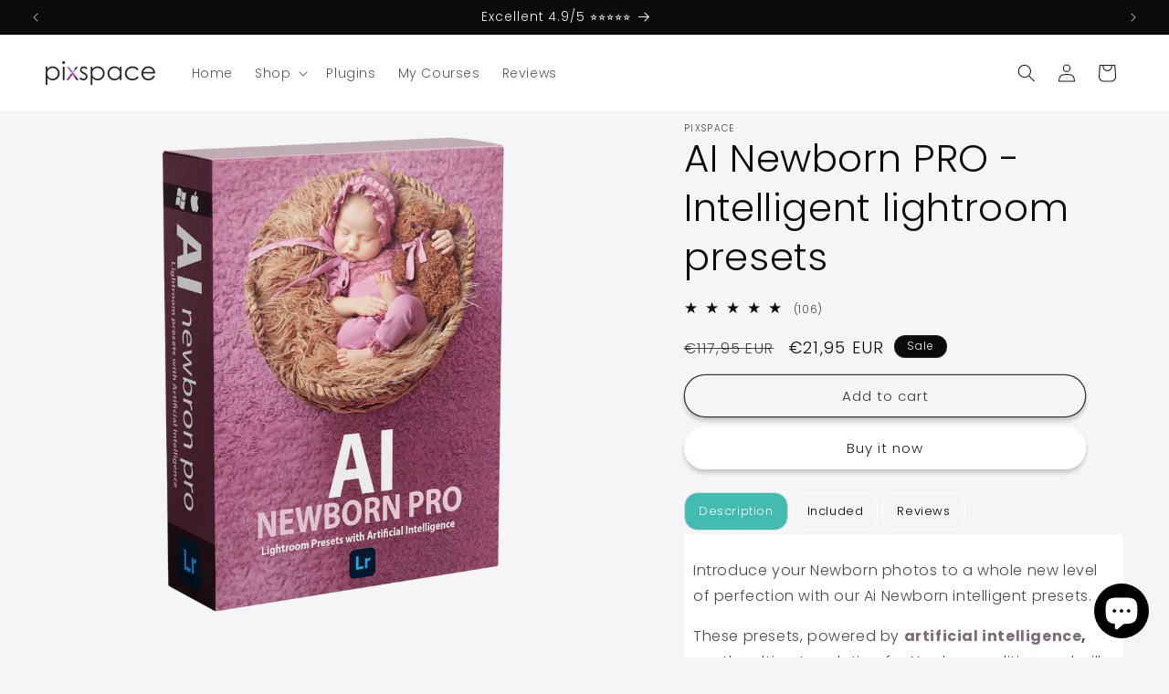

--- FILE ---
content_type: text/html; charset=utf-8
request_url: https://pix-space.com/products/ai-newborn-pro-intelligent-lightroom-presets
body_size: 67143
content:
<!-- AnyTrack Tracking Code -->
<script>!function(e,t,n,s,a){(a=t.createElement(n)).async=!0,a.src="https://assets.anytrack.io/xVn1kOt0LSDK.js",(t=t.getElementsByTagName(n)[0]).parentNode.insertBefore(a,t),e[s]=e[s]||function(){(e[s].q=e[s].q||[]).push(arguments)}}(window,document,"script","AnyTrack");</script>
<!-- End AnyTrack Tracking Code -->

<!doctype html>
<html class="no-js" lang="en">
  <head>


    
<script>
var head = document.head;
var script = document.createElement('script');
script.type = 'text/javascript';
script.src = "https://alea.pix-space.com/v1/lst/universal-script?ph=77577cc7daf94080a81eba71e427e46ad157e868c3abcdd26d0311f761265b20&tag=!clicked&origin=SHOPIFY&ref_url=" + document.URL ;
head.appendChild(script);
</script>
    
    <!-- Google Tag Manager -->
<script>(function(w,d,s,l,i){w[l]=w[l]||[];w[l].push({'gtm.start':
new Date().getTime(),event:'gtm.js'});var f=d.getElementsByTagName(s)[0],
j=d.createElement(s),dl=l!='dataLayer'?'&l='+l:'';j.async=true;j.src=
'https://www.googletagmanager.com/gtm.js?id='+i+dl;f.parentNode.insertBefore(j,f);
})(window,document,'script','dataLayer','GTM-K6NCMWS');</script>
<!-- End Google Tag Manager -->
    
    <meta charset="utf-8">
    <meta http-equiv="X-UA-Compatible" content="IE=edge">
    <meta name="viewport" content="width=device-width,initial-scale=1">
    <meta name="theme-color" content="">
    <link rel="canonical" href="https://pix-space.com/products/ai-newborn-pro-intelligent-lightroom-presets"><link rel="icon" type="image/png" href="//pix-space.com/cdn/shop/files/LOGO.png?crop=center&height=32&v=1693580036&width=32"><link rel="preconnect" href="https://fonts.shopifycdn.com" crossorigin><title>
      AI Newborn PRO - Intelligent lightroom presets
 &ndash; pixspace</title>

    
      <meta name="description" content="Introduce your Newborn photos to a whole new level of perfection with our Ai Newborn intelligent presets. These presets, powered by artificial intelligence, are the ultimate solution for Newborn  editing and will revolutionize your workflow. With just one click, you can adjust and enhance Face, skin tones, clothes, Bac">
    

    

<meta property="og:site_name" content="pixspace">
<meta property="og:url" content="https://pix-space.com/products/ai-newborn-pro-intelligent-lightroom-presets">
<meta property="og:title" content="AI Newborn PRO - Intelligent lightroom presets">
<meta property="og:type" content="product">
<meta property="og:description" content="Introduce your Newborn photos to a whole new level of perfection with our Ai Newborn intelligent presets. These presets, powered by artificial intelligence, are the ultimate solution for Newborn  editing and will revolutionize your workflow. With just one click, you can adjust and enhance Face, skin tones, clothes, Bac"><meta property="og:image" content="http://pix-space.com/cdn/shop/files/ainewborn.png?v=1692698856">
  <meta property="og:image:secure_url" content="https://pix-space.com/cdn/shop/files/ainewborn.png?v=1692698856">
  <meta property="og:image:width" content="972">
  <meta property="og:image:height" content="1292"><meta property="og:price:amount" content="21,95">
  <meta property="og:price:currency" content="EUR"><meta name="twitter:card" content="summary_large_image">
<meta name="twitter:title" content="AI Newborn PRO - Intelligent lightroom presets">
<meta name="twitter:description" content="Introduce your Newborn photos to a whole new level of perfection with our Ai Newborn intelligent presets. These presets, powered by artificial intelligence, are the ultimate solution for Newborn  editing and will revolutionize your workflow. With just one click, you can adjust and enhance Face, skin tones, clothes, Bac">


    <script src="//pix-space.com/cdn/shop/t/28/assets/constants.js?v=58251544750838685771692488240" defer="defer"></script>
    <script src="//pix-space.com/cdn/shop/t/28/assets/pubsub.js?v=158357773527763999511692488241" defer="defer"></script>
    <script src="//pix-space.com/cdn/shop/t/28/assets/global.js?v=54939145903281508041692488240" defer="defer"></script><script src="//pix-space.com/cdn/shop/t/28/assets/animations.js?v=88693664871331136111692488239" defer="defer"></script><script>window.performance && window.performance.mark && window.performance.mark('shopify.content_for_header.start');</script><meta name="facebook-domain-verification" content="l05f4mrtcjlcmc6ncvekesra4a496l">
<meta name="google-site-verification" content="62r99_YSfor0sGijeZnryNtnYSQjZu3MUSdlKAxlyYg">
<meta id="shopify-digital-wallet" name="shopify-digital-wallet" content="/61531521214/digital_wallets/dialog">
<meta name="shopify-checkout-api-token" content="0517a2167becac5cec8f38f916a0d348">
<meta id="in-context-paypal-metadata" data-shop-id="61531521214" data-venmo-supported="false" data-environment="production" data-locale="en_US" data-paypal-v4="true" data-currency="EUR">
<link rel="alternate" hreflang="x-default" href="https://pix-space.com/products/ai-newborn-pro-intelligent-lightroom-presets">
<link rel="alternate" hreflang="en" href="https://pix-space.com/products/ai-newborn-pro-intelligent-lightroom-presets">
<link rel="alternate" hreflang="it" href="https://pix-space.com/it/products/ai-newborn-pro-intelligent-lightroom-tc-presets-tc">
<link rel="alternate" hreflang="fr" href="https://pix-space.com/fr/products/ai-newborn-pro-intelligent-lightroom-presets">
<link rel="alternate" hreflang="es" href="https://pix-space.com/es/products/ai-newborn-pro-intelligent-lightroom-presets">
<link rel="alternate" hreflang="de" href="https://pix-space.com/de/products/ai-newborn-pro-intelligent-lightroom-presets">
<link rel="alternate" type="application/json+oembed" href="https://pix-space.com/products/ai-newborn-pro-intelligent-lightroom-presets.oembed">
<script async="async" src="/checkouts/internal/preloads.js?locale=en-IT"></script>
<link rel="preconnect" href="https://shop.app" crossorigin="anonymous">
<script async="async" src="https://shop.app/checkouts/internal/preloads.js?locale=en-IT&shop_id=61531521214" crossorigin="anonymous"></script>
<script id="apple-pay-shop-capabilities" type="application/json">{"shopId":61531521214,"countryCode":"GB","currencyCode":"EUR","merchantCapabilities":["supports3DS"],"merchantId":"gid:\/\/shopify\/Shop\/61531521214","merchantName":"pixspace","requiredBillingContactFields":["postalAddress","email","phone"],"requiredShippingContactFields":["postalAddress","email","phone"],"shippingType":"shipping","supportedNetworks":["visa","maestro","masterCard","amex","discover","elo"],"total":{"type":"pending","label":"pixspace","amount":"1.00"},"shopifyPaymentsEnabled":true,"supportsSubscriptions":true}</script>
<script id="shopify-features" type="application/json">{"accessToken":"0517a2167becac5cec8f38f916a0d348","betas":["rich-media-storefront-analytics"],"domain":"pix-space.com","predictiveSearch":true,"shopId":61531521214,"locale":"en"}</script>
<script>var Shopify = Shopify || {};
Shopify.shop = "pixspace.myshopify.com";
Shopify.locale = "en";
Shopify.currency = {"active":"EUR","rate":"1.1761212"};
Shopify.country = "IT";
Shopify.theme = {"name":"Aggiornamento PixSpace.com Theme - 20\/08\/2023 TC","id":132937482430,"schema_name":"Ride","schema_version":"11.0.0","theme_store_id":1500,"role":"main"};
Shopify.theme.handle = "null";
Shopify.theme.style = {"id":null,"handle":null};
Shopify.cdnHost = "pix-space.com/cdn";
Shopify.routes = Shopify.routes || {};
Shopify.routes.root = "/";</script>
<script type="module">!function(o){(o.Shopify=o.Shopify||{}).modules=!0}(window);</script>
<script>!function(o){function n(){var o=[];function n(){o.push(Array.prototype.slice.apply(arguments))}return n.q=o,n}var t=o.Shopify=o.Shopify||{};t.loadFeatures=n(),t.autoloadFeatures=n()}(window);</script>
<script>
  window.ShopifyPay = window.ShopifyPay || {};
  window.ShopifyPay.apiHost = "shop.app\/pay";
  window.ShopifyPay.redirectState = null;
</script>
<script id="shop-js-analytics" type="application/json">{"pageType":"product"}</script>
<script defer="defer" async type="module" src="//pix-space.com/cdn/shopifycloud/shop-js/modules/v2/client.init-shop-cart-sync_C5BV16lS.en.esm.js"></script>
<script defer="defer" async type="module" src="//pix-space.com/cdn/shopifycloud/shop-js/modules/v2/chunk.common_CygWptCX.esm.js"></script>
<script type="module">
  await import("//pix-space.com/cdn/shopifycloud/shop-js/modules/v2/client.init-shop-cart-sync_C5BV16lS.en.esm.js");
await import("//pix-space.com/cdn/shopifycloud/shop-js/modules/v2/chunk.common_CygWptCX.esm.js");

  window.Shopify.SignInWithShop?.initShopCartSync?.({"fedCMEnabled":true,"windoidEnabled":true});

</script>
<script>
  window.Shopify = window.Shopify || {};
  if (!window.Shopify.featureAssets) window.Shopify.featureAssets = {};
  window.Shopify.featureAssets['shop-js'] = {"shop-cart-sync":["modules/v2/client.shop-cart-sync_ZFArdW7E.en.esm.js","modules/v2/chunk.common_CygWptCX.esm.js"],"init-fed-cm":["modules/v2/client.init-fed-cm_CmiC4vf6.en.esm.js","modules/v2/chunk.common_CygWptCX.esm.js"],"shop-button":["modules/v2/client.shop-button_tlx5R9nI.en.esm.js","modules/v2/chunk.common_CygWptCX.esm.js"],"shop-cash-offers":["modules/v2/client.shop-cash-offers_DOA2yAJr.en.esm.js","modules/v2/chunk.common_CygWptCX.esm.js","modules/v2/chunk.modal_D71HUcav.esm.js"],"init-windoid":["modules/v2/client.init-windoid_sURxWdc1.en.esm.js","modules/v2/chunk.common_CygWptCX.esm.js"],"shop-toast-manager":["modules/v2/client.shop-toast-manager_ClPi3nE9.en.esm.js","modules/v2/chunk.common_CygWptCX.esm.js"],"init-shop-email-lookup-coordinator":["modules/v2/client.init-shop-email-lookup-coordinator_B8hsDcYM.en.esm.js","modules/v2/chunk.common_CygWptCX.esm.js"],"init-shop-cart-sync":["modules/v2/client.init-shop-cart-sync_C5BV16lS.en.esm.js","modules/v2/chunk.common_CygWptCX.esm.js"],"avatar":["modules/v2/client.avatar_BTnouDA3.en.esm.js"],"pay-button":["modules/v2/client.pay-button_FdsNuTd3.en.esm.js","modules/v2/chunk.common_CygWptCX.esm.js"],"init-customer-accounts":["modules/v2/client.init-customer-accounts_DxDtT_ad.en.esm.js","modules/v2/client.shop-login-button_C5VAVYt1.en.esm.js","modules/v2/chunk.common_CygWptCX.esm.js","modules/v2/chunk.modal_D71HUcav.esm.js"],"init-shop-for-new-customer-accounts":["modules/v2/client.init-shop-for-new-customer-accounts_ChsxoAhi.en.esm.js","modules/v2/client.shop-login-button_C5VAVYt1.en.esm.js","modules/v2/chunk.common_CygWptCX.esm.js","modules/v2/chunk.modal_D71HUcav.esm.js"],"shop-login-button":["modules/v2/client.shop-login-button_C5VAVYt1.en.esm.js","modules/v2/chunk.common_CygWptCX.esm.js","modules/v2/chunk.modal_D71HUcav.esm.js"],"init-customer-accounts-sign-up":["modules/v2/client.init-customer-accounts-sign-up_CPSyQ0Tj.en.esm.js","modules/v2/client.shop-login-button_C5VAVYt1.en.esm.js","modules/v2/chunk.common_CygWptCX.esm.js","modules/v2/chunk.modal_D71HUcav.esm.js"],"shop-follow-button":["modules/v2/client.shop-follow-button_Cva4Ekp9.en.esm.js","modules/v2/chunk.common_CygWptCX.esm.js","modules/v2/chunk.modal_D71HUcav.esm.js"],"checkout-modal":["modules/v2/client.checkout-modal_BPM8l0SH.en.esm.js","modules/v2/chunk.common_CygWptCX.esm.js","modules/v2/chunk.modal_D71HUcav.esm.js"],"lead-capture":["modules/v2/client.lead-capture_Bi8yE_yS.en.esm.js","modules/v2/chunk.common_CygWptCX.esm.js","modules/v2/chunk.modal_D71HUcav.esm.js"],"shop-login":["modules/v2/client.shop-login_D6lNrXab.en.esm.js","modules/v2/chunk.common_CygWptCX.esm.js","modules/v2/chunk.modal_D71HUcav.esm.js"],"payment-terms":["modules/v2/client.payment-terms_CZxnsJam.en.esm.js","modules/v2/chunk.common_CygWptCX.esm.js","modules/v2/chunk.modal_D71HUcav.esm.js"]};
</script>
<script>(function() {
  var isLoaded = false;
  function asyncLoad() {
    if (isLoaded) return;
    isLoaded = true;
    var urls = ["https:\/\/widgetic.com\/sdk\/sdk.js?shop=pixspace.myshopify.com","https:\/\/static.shareasale.com\/json\/shopify\/deduplication.js?shop=pixspace.myshopify.com","https:\/\/static.shareasale.com\/json\/shopify\/shareasale-tracking.js?sasmid=136166\u0026ssmtid=19038\u0026shop=pixspace.myshopify.com","\/\/cdn.shopify.com\/proxy\/05bf71e4c5c0093a0c54a2928d560c5cd046f1254d3a711514f5e8a619973b7d\/islandcloud.co\/custom-order-status.js?dd_version=1.0.16\u0026shop=pixspace.myshopify.com\u0026sp-cache-control=cHVibGljLCBtYXgtYWdlPTkwMA","\/\/cdn.shopify.com\/proxy\/74b7110b4ee532bae6bff38bc82cfce300a49254b8cd0a5ebb3a1315a193d66e\/static.cdn.printful.com\/static\/js\/external\/shopify-product-customizer.js?v=0.28\u0026shop=pixspace.myshopify.com\u0026sp-cache-control=cHVibGljLCBtYXgtYWdlPTkwMA","\/\/cdn.shopify.com\/proxy\/d8961a926ae3bf50007f24142a6cc53a1c81cea43ac1c9de36402a316764efd5\/tabs.tkdigital.dev\/scripts\/ne_smart_tabs_6c9ef040cf60f52382999d7076ea716b.js?shop=pixspace.myshopify.com\u0026sp-cache-control=cHVibGljLCBtYXgtYWdlPTkwMA","https:\/\/cdn.weglot.com\/weglot_script_tag.js?shop=pixspace.myshopify.com","https:\/\/assets1.adroll.com\/shopify\/latest\/j\/shopify_rolling_bootstrap_v2.js?adroll_adv_id=LN2QUZP5OBA2JIR77XGTXF\u0026adroll_pix_id=4DYHWTZWOJDLFADNEFE4EF\u0026shop=pixspace.myshopify.com","\/\/cdn.shopify.com\/proxy\/b07e273c9a6bc8cac0100c9ac33012bc247626e0e8456496b0dbfa3e101ca9f1\/d1639lhkj5l89m.cloudfront.net\/js\/storefront\/uppromote.js?shop=pixspace.myshopify.com\u0026sp-cache-control=cHVibGljLCBtYXgtYWdlPTkwMA"];
    for (var i = 0; i < urls.length; i++) {
      var s = document.createElement('script');
      s.type = 'text/javascript';
      s.async = true;
      s.src = urls[i];
      var x = document.getElementsByTagName('script')[0];
      x.parentNode.insertBefore(s, x);
    }
  };
  if(window.attachEvent) {
    window.attachEvent('onload', asyncLoad);
  } else {
    window.addEventListener('load', asyncLoad, false);
  }
})();</script>
<script id="__st">var __st={"a":61531521214,"offset":3600,"reqid":"2ad904ce-ed41-4237-9e47-c7e1c12ef1b1-1768830925","pageurl":"pix-space.com\/products\/ai-newborn-pro-intelligent-lightroom-presets","u":"155adf028def","p":"product","rtyp":"product","rid":7666957549758};</script>
<script>window.ShopifyPaypalV4VisibilityTracking = true;</script>
<script id="form-persister">!function(){'use strict';const t='contact',e='new_comment',n=[[t,t],['blogs',e],['comments',e],[t,'customer']],o='password',r='form_key',c=['recaptcha-v3-token','g-recaptcha-response','h-captcha-response',o],s=()=>{try{return window.sessionStorage}catch{return}},i='__shopify_v',u=t=>t.elements[r],a=function(){const t=[...n].map((([t,e])=>`form[action*='/${t}']:not([data-nocaptcha='true']) input[name='form_type'][value='${e}']`)).join(',');var e;return e=t,()=>e?[...document.querySelectorAll(e)].map((t=>t.form)):[]}();function m(t){const e=u(t);a().includes(t)&&(!e||!e.value)&&function(t){try{if(!s())return;!function(t){const e=s();if(!e)return;const n=u(t);if(!n)return;const o=n.value;o&&e.removeItem(o)}(t);const e=Array.from(Array(32),(()=>Math.random().toString(36)[2])).join('');!function(t,e){u(t)||t.append(Object.assign(document.createElement('input'),{type:'hidden',name:r})),t.elements[r].value=e}(t,e),function(t,e){const n=s();if(!n)return;const r=[...t.querySelectorAll(`input[type='${o}']`)].map((({name:t})=>t)),u=[...c,...r],a={};for(const[o,c]of new FormData(t).entries())u.includes(o)||(a[o]=c);n.setItem(e,JSON.stringify({[i]:1,action:t.action,data:a}))}(t,e)}catch(e){console.error('failed to persist form',e)}}(t)}const f=t=>{if('true'===t.dataset.persistBound)return;const e=function(t,e){const n=function(t){return'function'==typeof t.submit?t.submit:HTMLFormElement.prototype.submit}(t).bind(t);return function(){let t;return()=>{t||(t=!0,(()=>{try{e(),n()}catch(t){(t=>{console.error('form submit failed',t)})(t)}})(),setTimeout((()=>t=!1),250))}}()}(t,(()=>{m(t)}));!function(t,e){if('function'==typeof t.submit&&'function'==typeof e)try{t.submit=e}catch{}}(t,e),t.addEventListener('submit',(t=>{t.preventDefault(),e()})),t.dataset.persistBound='true'};!function(){function t(t){const e=(t=>{const e=t.target;return e instanceof HTMLFormElement?e:e&&e.form})(t);e&&m(e)}document.addEventListener('submit',t),document.addEventListener('DOMContentLoaded',(()=>{const e=a();for(const t of e)f(t);var n;n=document.body,new window.MutationObserver((t=>{for(const e of t)if('childList'===e.type&&e.addedNodes.length)for(const t of e.addedNodes)1===t.nodeType&&'FORM'===t.tagName&&a().includes(t)&&f(t)})).observe(n,{childList:!0,subtree:!0,attributes:!1}),document.removeEventListener('submit',t)}))}()}();</script>
<script integrity="sha256-4kQ18oKyAcykRKYeNunJcIwy7WH5gtpwJnB7kiuLZ1E=" data-source-attribution="shopify.loadfeatures" defer="defer" src="//pix-space.com/cdn/shopifycloud/storefront/assets/storefront/load_feature-a0a9edcb.js" crossorigin="anonymous"></script>
<script crossorigin="anonymous" defer="defer" src="//pix-space.com/cdn/shopifycloud/storefront/assets/shopify_pay/storefront-65b4c6d7.js?v=20250812"></script>
<script data-source-attribution="shopify.dynamic_checkout.dynamic.init">var Shopify=Shopify||{};Shopify.PaymentButton=Shopify.PaymentButton||{isStorefrontPortableWallets:!0,init:function(){window.Shopify.PaymentButton.init=function(){};var t=document.createElement("script");t.src="https://pix-space.com/cdn/shopifycloud/portable-wallets/latest/portable-wallets.en.js",t.type="module",document.head.appendChild(t)}};
</script>
<script data-source-attribution="shopify.dynamic_checkout.buyer_consent">
  function portableWalletsHideBuyerConsent(e){var t=document.getElementById("shopify-buyer-consent"),n=document.getElementById("shopify-subscription-policy-button");t&&n&&(t.classList.add("hidden"),t.setAttribute("aria-hidden","true"),n.removeEventListener("click",e))}function portableWalletsShowBuyerConsent(e){var t=document.getElementById("shopify-buyer-consent"),n=document.getElementById("shopify-subscription-policy-button");t&&n&&(t.classList.remove("hidden"),t.removeAttribute("aria-hidden"),n.addEventListener("click",e))}window.Shopify?.PaymentButton&&(window.Shopify.PaymentButton.hideBuyerConsent=portableWalletsHideBuyerConsent,window.Shopify.PaymentButton.showBuyerConsent=portableWalletsShowBuyerConsent);
</script>
<script>
  function portableWalletsCleanup(e){e&&e.src&&console.error("Failed to load portable wallets script "+e.src);var t=document.querySelectorAll("shopify-accelerated-checkout .shopify-payment-button__skeleton, shopify-accelerated-checkout-cart .wallet-cart-button__skeleton"),e=document.getElementById("shopify-buyer-consent");for(let e=0;e<t.length;e++)t[e].remove();e&&e.remove()}function portableWalletsNotLoadedAsModule(e){e instanceof ErrorEvent&&"string"==typeof e.message&&e.message.includes("import.meta")&&"string"==typeof e.filename&&e.filename.includes("portable-wallets")&&(window.removeEventListener("error",portableWalletsNotLoadedAsModule),window.Shopify.PaymentButton.failedToLoad=e,"loading"===document.readyState?document.addEventListener("DOMContentLoaded",window.Shopify.PaymentButton.init):window.Shopify.PaymentButton.init())}window.addEventListener("error",portableWalletsNotLoadedAsModule);
</script>

<script type="module" src="https://pix-space.com/cdn/shopifycloud/portable-wallets/latest/portable-wallets.en.js" onError="portableWalletsCleanup(this)" crossorigin="anonymous"></script>
<script nomodule>
  document.addEventListener("DOMContentLoaded", portableWalletsCleanup);
</script>

<link id="shopify-accelerated-checkout-styles" rel="stylesheet" media="screen" href="https://pix-space.com/cdn/shopifycloud/portable-wallets/latest/accelerated-checkout-backwards-compat.css" crossorigin="anonymous">
<style id="shopify-accelerated-checkout-cart">
        #shopify-buyer-consent {
  margin-top: 1em;
  display: inline-block;
  width: 100%;
}

#shopify-buyer-consent.hidden {
  display: none;
}

#shopify-subscription-policy-button {
  background: none;
  border: none;
  padding: 0;
  text-decoration: underline;
  font-size: inherit;
  cursor: pointer;
}

#shopify-subscription-policy-button::before {
  box-shadow: none;
}

      </style>
<script id="sections-script" data-sections="header" defer="defer" src="//pix-space.com/cdn/shop/t/28/compiled_assets/scripts.js?v=4439"></script>
<script>window.performance && window.performance.mark && window.performance.mark('shopify.content_for_header.end');</script>


    <style data-shopify>
      @font-face {
  font-family: Poppins;
  font-weight: 300;
  font-style: normal;
  font-display: swap;
  src: url("//pix-space.com/cdn/fonts/poppins/poppins_n3.05f58335c3209cce17da4f1f1ab324ebe2982441.woff2") format("woff2"),
       url("//pix-space.com/cdn/fonts/poppins/poppins_n3.6971368e1f131d2c8ff8e3a44a36b577fdda3ff5.woff") format("woff");
}

      @font-face {
  font-family: Poppins;
  font-weight: 700;
  font-style: normal;
  font-display: swap;
  src: url("//pix-space.com/cdn/fonts/poppins/poppins_n7.56758dcf284489feb014a026f3727f2f20a54626.woff2") format("woff2"),
       url("//pix-space.com/cdn/fonts/poppins/poppins_n7.f34f55d9b3d3205d2cd6f64955ff4b36f0cfd8da.woff") format("woff");
}

      @font-face {
  font-family: Poppins;
  font-weight: 300;
  font-style: italic;
  font-display: swap;
  src: url("//pix-space.com/cdn/fonts/poppins/poppins_i3.8536b4423050219f608e17f134fe9ea3b01ed890.woff2") format("woff2"),
       url("//pix-space.com/cdn/fonts/poppins/poppins_i3.0f4433ada196bcabf726ed78f8e37e0995762f7f.woff") format("woff");
}

      @font-face {
  font-family: Poppins;
  font-weight: 700;
  font-style: italic;
  font-display: swap;
  src: url("//pix-space.com/cdn/fonts/poppins/poppins_i7.42fd71da11e9d101e1e6c7932199f925f9eea42d.woff2") format("woff2"),
       url("//pix-space.com/cdn/fonts/poppins/poppins_i7.ec8499dbd7616004e21155106d13837fff4cf556.woff") format("woff");
}

      @font-face {
  font-family: Poppins;
  font-weight: 300;
  font-style: normal;
  font-display: swap;
  src: url("//pix-space.com/cdn/fonts/poppins/poppins_n3.05f58335c3209cce17da4f1f1ab324ebe2982441.woff2") format("woff2"),
       url("//pix-space.com/cdn/fonts/poppins/poppins_n3.6971368e1f131d2c8ff8e3a44a36b577fdda3ff5.woff") format("woff");
}


      
        :root,
        .color-background-1 {
          --color-background: 245,245,247;
        
          --gradient-background: #f5f5f7;
        
        --color-foreground: 11,11,11;
        --color-shadow: 11,11,11;
        --color-button: 255,255,255;
        --color-button-text: 31,31,33;
        --color-secondary-button: 245,245,247;
        --color-secondary-button-text: 62,55,55;
        --color-link: 62,55,55;
        --color-badge-foreground: 11,11,11;
        --color-badge-background: 245,245,247;
        --color-badge-border: 11,11,11;
        --payment-terms-background-color: rgb(245 245 247);
      }
      
        
        .color-background-2 {
          --color-background: 49,49,50;
        
          --gradient-background: radial-gradient(rgba(25, 25, 25, 1), rgba(132, 130, 139, 1) 100%);
        
        --color-foreground: 11,11,11;
        --color-shadow: 11,11,11;
        --color-button: 11,11,11;
        --color-button-text: 49,49,50;
        --color-secondary-button: 49,49,50;
        --color-secondary-button-text: 11,11,11;
        --color-link: 11,11,11;
        --color-badge-foreground: 11,11,11;
        --color-badge-background: 49,49,50;
        --color-badge-border: 11,11,11;
        --payment-terms-background-color: rgb(49 49 50);
      }
      
        
        .color-inverse {
          --color-background: 11,11,11;
        
          --gradient-background: #0b0b0b;
        
        --color-foreground: 245,245,247;
        --color-shadow: 11,11,11;
        --color-button: 245,245,247;
        --color-button-text: 11,11,11;
        --color-secondary-button: 11,11,11;
        --color-secondary-button-text: 245,245,247;
        --color-link: 245,245,247;
        --color-badge-foreground: 245,245,247;
        --color-badge-background: 11,11,11;
        --color-badge-border: 245,245,247;
        --payment-terms-background-color: rgb(11 11 11);
      }
      
        
        .color-accent-1 {
          --color-background: 255,255,255;
        
          --gradient-background: #ffffff;
        
        --color-foreground: 31,31,33;
        --color-shadow: 11,11,11;
        --color-button: 31,31,33;
        --color-button-text: 255,255,255;
        --color-secondary-button: 255,255,255;
        --color-secondary-button-text: 31,31,33;
        --color-link: 31,31,33;
        --color-badge-foreground: 31,31,33;
        --color-badge-background: 255,255,255;
        --color-badge-border: 31,31,33;
        --payment-terms-background-color: rgb(255 255 255);
      }
      
        
        .color-accent-2 {
          --color-background: 107,107,112;
        
          --gradient-background: #6b6b70;
        
        --color-foreground: 31,31,33;
        --color-shadow: 11,11,11;
        --color-button: 31,31,33;
        --color-button-text: 107,107,112;
        --color-secondary-button: 107,107,112;
        --color-secondary-button-text: 31,31,33;
        --color-link: 31,31,33;
        --color-badge-foreground: 31,31,33;
        --color-badge-background: 107,107,112;
        --color-badge-border: 31,31,33;
        --payment-terms-background-color: rgb(107 107 112);
      }
      
        
        .color-scheme-68834053-9f8f-4ea8-bcdb-37c4769a2383 {
          --color-background: 174,114,254;
        
          --gradient-background: linear-gradient(46deg, rgba(238, 153, 254, 1) 11%, rgba(174, 114, 254, 1) 86%);
        
        --color-foreground: 255,255,255;
        --color-shadow: 11,11,11;
        --color-button: 255,255,255;
        --color-button-text: 31,31,33;
        --color-secondary-button: 174,114,254;
        --color-secondary-button-text: 62,55,55;
        --color-link: 62,55,55;
        --color-badge-foreground: 255,255,255;
        --color-badge-background: 174,114,254;
        --color-badge-border: 255,255,255;
        --payment-terms-background-color: rgb(174 114 254);
      }
      
        
        .color-scheme-57b82f29-4e86-4467-b3c8-54d98883a29b {
          --color-background: 245,245,247;
        
          --gradient-background: #f5f5f7;
        
        --color-foreground: 11,11,11;
        --color-shadow: 11,11,11;
        --color-button: 255,255,255;
        --color-button-text: 31,31,33;
        --color-secondary-button: 245,245,247;
        --color-secondary-button-text: 62,55,55;
        --color-link: 62,55,55;
        --color-badge-foreground: 11,11,11;
        --color-badge-background: 245,245,247;
        --color-badge-border: 11,11,11;
        --payment-terms-background-color: rgb(245 245 247);
      }
      
        
        .color-scheme-b618bb10-25f7-4c85-85e3-38a49f8cbebb {
          --color-background: 245,245,247;
        
          --gradient-background: #f5f5f7;
        
        --color-foreground: 11,11,11;
        --color-shadow: 11,11,11;
        --color-button: 146,234,231;
        --color-button-text: 64,64,64;
        --color-secondary-button: 245,245,247;
        --color-secondary-button-text: 62,55,55;
        --color-link: 62,55,55;
        --color-badge-foreground: 11,11,11;
        --color-badge-background: 245,245,247;
        --color-badge-border: 11,11,11;
        --payment-terms-background-color: rgb(245 245 247);
      }
      
        
        .color-scheme-4d917340-5c6e-431e-9c46-6d4a75617d2b {
          --color-background: 1,28,58;
        
          --gradient-background: #011c3a;
        
        --color-foreground: 255,255,255;
        --color-shadow: 11,11,11;
        --color-button: 255,255,255;
        --color-button-text: 31,31,33;
        --color-secondary-button: 1,28,58;
        --color-secondary-button-text: 1,28,58;
        --color-link: 1,28,58;
        --color-badge-foreground: 255,255,255;
        --color-badge-background: 1,28,58;
        --color-badge-border: 255,255,255;
        --payment-terms-background-color: rgb(1 28 58);
      }
      

      body, .color-background-1, .color-background-2, .color-inverse, .color-accent-1, .color-accent-2, .color-scheme-68834053-9f8f-4ea8-bcdb-37c4769a2383, .color-scheme-57b82f29-4e86-4467-b3c8-54d98883a29b, .color-scheme-b618bb10-25f7-4c85-85e3-38a49f8cbebb, .color-scheme-4d917340-5c6e-431e-9c46-6d4a75617d2b {
        color: rgba(var(--color-foreground), 0.75);
        background-color: rgb(var(--color-background));
      }

      :root {
        --font-body-family: Poppins, sans-serif;
        --font-body-style: normal;
        --font-body-weight: 300;
        --font-body-weight-bold: 600;

        --font-heading-family: Poppins, sans-serif;
        --font-heading-style: normal;
        --font-heading-weight: 300;

        --font-body-scale: 1.0;
        --font-heading-scale: 1.05;

        --media-padding: px;
        --media-border-opacity: 0.1;
        --media-border-width: 0px;
        --media-radius: 0px;
        --media-shadow-opacity: 0.0;
        --media-shadow-horizontal-offset: 0px;
        --media-shadow-vertical-offset: 4px;
        --media-shadow-blur-radius: 5px;
        --media-shadow-visible: 0;

        --page-width: 160rem;
        --page-width-margin: 0rem;

        --product-card-image-padding: 0.0rem;
        --product-card-corner-radius: 0.0rem;
        --product-card-text-alignment: left;
        --product-card-border-width: 0.0rem;
        --product-card-border-opacity: 0.1;
        --product-card-shadow-opacity: 0.0;
        --product-card-shadow-visible: 0;
        --product-card-shadow-horizontal-offset: 0.0rem;
        --product-card-shadow-vertical-offset: 0.4rem;
        --product-card-shadow-blur-radius: 0.5rem;

        --collection-card-image-padding: 0.0rem;
        --collection-card-corner-radius: 0.0rem;
        --collection-card-text-alignment: left;
        --collection-card-border-width: 0.0rem;
        --collection-card-border-opacity: 0.0;
        --collection-card-shadow-opacity: 0.1;
        --collection-card-shadow-visible: 1;
        --collection-card-shadow-horizontal-offset: 0.0rem;
        --collection-card-shadow-vertical-offset: 0.0rem;
        --collection-card-shadow-blur-radius: 0.0rem;

        --blog-card-image-padding: 0.0rem;
        --blog-card-corner-radius: 0.0rem;
        --blog-card-text-alignment: left;
        --blog-card-border-width: 0.0rem;
        --blog-card-border-opacity: 0.0;
        --blog-card-shadow-opacity: 0.1;
        --blog-card-shadow-visible: 1;
        --blog-card-shadow-horizontal-offset: 0.0rem;
        --blog-card-shadow-vertical-offset: 0.0rem;
        --blog-card-shadow-blur-radius: 0.0rem;

        --badge-corner-radius: 4.0rem;

        --popup-border-width: 1px;
        --popup-border-opacity: 0.1;
        --popup-corner-radius: 0px;
        --popup-shadow-opacity: 0.0;
        --popup-shadow-horizontal-offset: 0px;
        --popup-shadow-vertical-offset: 4px;
        --popup-shadow-blur-radius: 5px;

        --drawer-border-width: 1px;
        --drawer-border-opacity: 0.1;
        --drawer-shadow-opacity: 0.0;
        --drawer-shadow-horizontal-offset: 0px;
        --drawer-shadow-vertical-offset: 4px;
        --drawer-shadow-blur-radius: 5px;

        --spacing-sections-desktop: 0px;
        --spacing-sections-mobile: 0px;

        --grid-desktop-vertical-spacing: 40px;
        --grid-desktop-horizontal-spacing: 40px;
        --grid-mobile-vertical-spacing: 20px;
        --grid-mobile-horizontal-spacing: 20px;

        --text-boxes-border-opacity: 0.1;
        --text-boxes-border-width: 0px;
        --text-boxes-radius: 20px;
        --text-boxes-shadow-opacity: 0.0;
        --text-boxes-shadow-visible: 0;
        --text-boxes-shadow-horizontal-offset: 0px;
        --text-boxes-shadow-vertical-offset: 4px;
        --text-boxes-shadow-blur-radius: 5px;

        --buttons-radius: 22px;
        --buttons-radius-outset: 23px;
        --buttons-border-width: 1px;
        --buttons-border-opacity: 1.0;
        --buttons-shadow-opacity: 0.2;
        --buttons-shadow-visible: 1;
        --buttons-shadow-horizontal-offset: 0px;
        --buttons-shadow-vertical-offset: 4px;
        --buttons-shadow-blur-radius: 5px;
        --buttons-border-offset: 0.3px;

        --inputs-radius: 20px;
        --inputs-border-width: 1px;
        --inputs-border-opacity: 0.55;
        --inputs-shadow-opacity: 0.0;
        --inputs-shadow-horizontal-offset: 0px;
        --inputs-margin-offset: 0px;
        --inputs-shadow-vertical-offset: 0px;
        --inputs-shadow-blur-radius: 5px;
        --inputs-radius-outset: 21px;

        --variant-pills-radius: 40px;
        --variant-pills-border-width: 1px;
        --variant-pills-border-opacity: 0.55;
        --variant-pills-shadow-opacity: 0.0;
        --variant-pills-shadow-horizontal-offset: 0px;
        --variant-pills-shadow-vertical-offset: 4px;
        --variant-pills-shadow-blur-radius: 5px;
      }

      *,
      *::before,
      *::after {
        box-sizing: inherit;
      }

      html {
        box-sizing: border-box;
        font-size: calc(var(--font-body-scale) * 62.5%);
        height: 100%;
      }

      body {
        display: grid;
        grid-template-rows: auto auto 1fr auto;
        grid-template-columns: 100%;
        min-height: 100%;
        margin: 0;
        font-size: 1.5rem;
        letter-spacing: 0.06rem;
        line-height: calc(1 + 0.8 / var(--font-body-scale));
        font-family: var(--font-body-family);
        font-style: var(--font-body-style);
        font-weight: var(--font-body-weight);
      }

      @media screen and (min-width: 750px) {
        body {
          font-size: 1.6rem;
        }
      }
    </style>

    <link href="//pix-space.com/cdn/shop/t/28/assets/base.css?v=107233475765256603041701873107" rel="stylesheet" type="text/css" media="all" />
<link rel="preload" as="font" href="//pix-space.com/cdn/fonts/poppins/poppins_n3.05f58335c3209cce17da4f1f1ab324ebe2982441.woff2" type="font/woff2" crossorigin><link rel="preload" as="font" href="//pix-space.com/cdn/fonts/poppins/poppins_n3.05f58335c3209cce17da4f1f1ab324ebe2982441.woff2" type="font/woff2" crossorigin><link href="//pix-space.com/cdn/shop/t/28/assets/component-localization-form.css?v=143319823105703127341692488240" rel="stylesheet" type="text/css" media="all" />
      <script src="//pix-space.com/cdn/shop/t/28/assets/localization-form.js?v=161644695336821385561692488240" defer="defer"></script><link
        rel="stylesheet"
        href="//pix-space.com/cdn/shop/t/28/assets/component-predictive-search.css?v=118923337488134913561692488240"
        media="print"
        onload="this.media='all'"
      ><!-- Google Tag Manager (noscript) -->
<noscript><iframe src="https://gtm.pix-space.com/ns.html?id=GTM-K6NCMWS"
height="0" width="0" style="display:none;visibility:hidden"></iframe></noscript>
<!-- End Google Tag Manager (noscript) -->
    
    <script>
      document.documentElement.className = document.documentElement.className.replace('no-js', 'js');
      if (Shopify.designMode) {
        document.documentElement.classList.add('shopify-design-mode');
      }
    </script>
  <style>
  /* Viet 21082023 */
 footer > div.footer__content-top.page-width > div.footer-block--newsletter.scroll-trigger.animate--slide-in{
   margin-top: 120px !important;
 }
</style>
  





<!-- BEGIN app block: shopify://apps/pagefly-page-builder/blocks/app-embed/83e179f7-59a0-4589-8c66-c0dddf959200 -->

<!-- BEGIN app snippet: pagefly-cro-ab-testing-main -->







<script>
  ;(function () {
    const url = new URL(window.location)
    const viewParam = url.searchParams.get('view')
    if (viewParam && viewParam.includes('variant-pf-')) {
      url.searchParams.set('pf_v', viewParam)
      url.searchParams.delete('view')
      window.history.replaceState({}, '', url)
    }
  })()
</script>



<script type='module'>
  
  window.PAGEFLY_CRO = window.PAGEFLY_CRO || {}

  window.PAGEFLY_CRO['data_debug'] = {
    original_template_suffix: "ainewborn",
    allow_ab_test: false,
    ab_test_start_time: 0,
    ab_test_end_time: 0,
    today_date_time: 1768830925000,
  }
  window.PAGEFLY_CRO['GA4'] = { enabled: false}
</script>

<!-- END app snippet -->








  <script src='https://cdn.shopify.com/extensions/019bb4f9-aed6-78a3-be91-e9d44663e6bf/pagefly-page-builder-215/assets/pagefly-helper.js' defer='defer'></script>

  <script src='https://cdn.shopify.com/extensions/019bb4f9-aed6-78a3-be91-e9d44663e6bf/pagefly-page-builder-215/assets/pagefly-general-helper.js' defer='defer'></script>

  <script src='https://cdn.shopify.com/extensions/019bb4f9-aed6-78a3-be91-e9d44663e6bf/pagefly-page-builder-215/assets/pagefly-snap-slider.js' defer='defer'></script>

  <script src='https://cdn.shopify.com/extensions/019bb4f9-aed6-78a3-be91-e9d44663e6bf/pagefly-page-builder-215/assets/pagefly-slideshow-v3.js' defer='defer'></script>

  <script src='https://cdn.shopify.com/extensions/019bb4f9-aed6-78a3-be91-e9d44663e6bf/pagefly-page-builder-215/assets/pagefly-slideshow-v4.js' defer='defer'></script>

  <script src='https://cdn.shopify.com/extensions/019bb4f9-aed6-78a3-be91-e9d44663e6bf/pagefly-page-builder-215/assets/pagefly-glider.js' defer='defer'></script>

  <script src='https://cdn.shopify.com/extensions/019bb4f9-aed6-78a3-be91-e9d44663e6bf/pagefly-page-builder-215/assets/pagefly-slideshow-v1-v2.js' defer='defer'></script>

  <script src='https://cdn.shopify.com/extensions/019bb4f9-aed6-78a3-be91-e9d44663e6bf/pagefly-page-builder-215/assets/pagefly-product-media.js' defer='defer'></script>

  <script src='https://cdn.shopify.com/extensions/019bb4f9-aed6-78a3-be91-e9d44663e6bf/pagefly-page-builder-215/assets/pagefly-product.js' defer='defer'></script>


<script id='pagefly-helper-data' type='application/json'>
  {
    "page_optimization": {
      "assets_prefetching": false
    },
    "elements_asset_mapper": {
      "Accordion": "https://cdn.shopify.com/extensions/019bb4f9-aed6-78a3-be91-e9d44663e6bf/pagefly-page-builder-215/assets/pagefly-accordion.js",
      "Accordion3": "https://cdn.shopify.com/extensions/019bb4f9-aed6-78a3-be91-e9d44663e6bf/pagefly-page-builder-215/assets/pagefly-accordion3.js",
      "CountDown": "https://cdn.shopify.com/extensions/019bb4f9-aed6-78a3-be91-e9d44663e6bf/pagefly-page-builder-215/assets/pagefly-countdown.js",
      "GMap1": "https://cdn.shopify.com/extensions/019bb4f9-aed6-78a3-be91-e9d44663e6bf/pagefly-page-builder-215/assets/pagefly-gmap.js",
      "GMap2": "https://cdn.shopify.com/extensions/019bb4f9-aed6-78a3-be91-e9d44663e6bf/pagefly-page-builder-215/assets/pagefly-gmap.js",
      "GMapBasicV2": "https://cdn.shopify.com/extensions/019bb4f9-aed6-78a3-be91-e9d44663e6bf/pagefly-page-builder-215/assets/pagefly-gmap.js",
      "GMapAdvancedV2": "https://cdn.shopify.com/extensions/019bb4f9-aed6-78a3-be91-e9d44663e6bf/pagefly-page-builder-215/assets/pagefly-gmap.js",
      "HTML.Video": "https://cdn.shopify.com/extensions/019bb4f9-aed6-78a3-be91-e9d44663e6bf/pagefly-page-builder-215/assets/pagefly-htmlvideo.js",
      "HTML.Video2": "https://cdn.shopify.com/extensions/019bb4f9-aed6-78a3-be91-e9d44663e6bf/pagefly-page-builder-215/assets/pagefly-htmlvideo2.js",
      "HTML.Video3": "https://cdn.shopify.com/extensions/019bb4f9-aed6-78a3-be91-e9d44663e6bf/pagefly-page-builder-215/assets/pagefly-htmlvideo2.js",
      "BackgroundVideo": "https://cdn.shopify.com/extensions/019bb4f9-aed6-78a3-be91-e9d44663e6bf/pagefly-page-builder-215/assets/pagefly-htmlvideo2.js",
      "Instagram": "https://cdn.shopify.com/extensions/019bb4f9-aed6-78a3-be91-e9d44663e6bf/pagefly-page-builder-215/assets/pagefly-instagram.js",
      "Instagram2": "https://cdn.shopify.com/extensions/019bb4f9-aed6-78a3-be91-e9d44663e6bf/pagefly-page-builder-215/assets/pagefly-instagram.js",
      "Insta3": "https://cdn.shopify.com/extensions/019bb4f9-aed6-78a3-be91-e9d44663e6bf/pagefly-page-builder-215/assets/pagefly-instagram3.js",
      "Tabs": "https://cdn.shopify.com/extensions/019bb4f9-aed6-78a3-be91-e9d44663e6bf/pagefly-page-builder-215/assets/pagefly-tab.js",
      "Tabs3": "https://cdn.shopify.com/extensions/019bb4f9-aed6-78a3-be91-e9d44663e6bf/pagefly-page-builder-215/assets/pagefly-tab3.js",
      "ProductBox": "https://cdn.shopify.com/extensions/019bb4f9-aed6-78a3-be91-e9d44663e6bf/pagefly-page-builder-215/assets/pagefly-cart.js",
      "FBPageBox2": "https://cdn.shopify.com/extensions/019bb4f9-aed6-78a3-be91-e9d44663e6bf/pagefly-page-builder-215/assets/pagefly-facebook.js",
      "FBLikeButton2": "https://cdn.shopify.com/extensions/019bb4f9-aed6-78a3-be91-e9d44663e6bf/pagefly-page-builder-215/assets/pagefly-facebook.js",
      "TwitterFeed2": "https://cdn.shopify.com/extensions/019bb4f9-aed6-78a3-be91-e9d44663e6bf/pagefly-page-builder-215/assets/pagefly-twitter.js",
      "Paragraph4": "https://cdn.shopify.com/extensions/019bb4f9-aed6-78a3-be91-e9d44663e6bf/pagefly-page-builder-215/assets/pagefly-paragraph4.js",

      "AliReviews": "https://cdn.shopify.com/extensions/019bb4f9-aed6-78a3-be91-e9d44663e6bf/pagefly-page-builder-215/assets/pagefly-3rd-elements.js",
      "BackInStock": "https://cdn.shopify.com/extensions/019bb4f9-aed6-78a3-be91-e9d44663e6bf/pagefly-page-builder-215/assets/pagefly-3rd-elements.js",
      "GloboBackInStock": "https://cdn.shopify.com/extensions/019bb4f9-aed6-78a3-be91-e9d44663e6bf/pagefly-page-builder-215/assets/pagefly-3rd-elements.js",
      "GrowaveWishlist": "https://cdn.shopify.com/extensions/019bb4f9-aed6-78a3-be91-e9d44663e6bf/pagefly-page-builder-215/assets/pagefly-3rd-elements.js",
      "InfiniteOptionsShopPad": "https://cdn.shopify.com/extensions/019bb4f9-aed6-78a3-be91-e9d44663e6bf/pagefly-page-builder-215/assets/pagefly-3rd-elements.js",
      "InkybayProductPersonalizer": "https://cdn.shopify.com/extensions/019bb4f9-aed6-78a3-be91-e9d44663e6bf/pagefly-page-builder-215/assets/pagefly-3rd-elements.js",
      "LimeSpot": "https://cdn.shopify.com/extensions/019bb4f9-aed6-78a3-be91-e9d44663e6bf/pagefly-page-builder-215/assets/pagefly-3rd-elements.js",
      "Loox": "https://cdn.shopify.com/extensions/019bb4f9-aed6-78a3-be91-e9d44663e6bf/pagefly-page-builder-215/assets/pagefly-3rd-elements.js",
      "Opinew": "https://cdn.shopify.com/extensions/019bb4f9-aed6-78a3-be91-e9d44663e6bf/pagefly-page-builder-215/assets/pagefly-3rd-elements.js",
      "Powr": "https://cdn.shopify.com/extensions/019bb4f9-aed6-78a3-be91-e9d44663e6bf/pagefly-page-builder-215/assets/pagefly-3rd-elements.js",
      "ProductReviews": "https://cdn.shopify.com/extensions/019bb4f9-aed6-78a3-be91-e9d44663e6bf/pagefly-page-builder-215/assets/pagefly-3rd-elements.js",
      "PushOwl": "https://cdn.shopify.com/extensions/019bb4f9-aed6-78a3-be91-e9d44663e6bf/pagefly-page-builder-215/assets/pagefly-3rd-elements.js",
      "ReCharge": "https://cdn.shopify.com/extensions/019bb4f9-aed6-78a3-be91-e9d44663e6bf/pagefly-page-builder-215/assets/pagefly-3rd-elements.js",
      "Rivyo": "https://cdn.shopify.com/extensions/019bb4f9-aed6-78a3-be91-e9d44663e6bf/pagefly-page-builder-215/assets/pagefly-3rd-elements.js",
      "TrackingMore": "https://cdn.shopify.com/extensions/019bb4f9-aed6-78a3-be91-e9d44663e6bf/pagefly-page-builder-215/assets/pagefly-3rd-elements.js",
      "Vitals": "https://cdn.shopify.com/extensions/019bb4f9-aed6-78a3-be91-e9d44663e6bf/pagefly-page-builder-215/assets/pagefly-3rd-elements.js",
      "Wiser": "https://cdn.shopify.com/extensions/019bb4f9-aed6-78a3-be91-e9d44663e6bf/pagefly-page-builder-215/assets/pagefly-3rd-elements.js"
    },
    "custom_elements_mapper": {
      "pf-click-action-element": "https://cdn.shopify.com/extensions/019bb4f9-aed6-78a3-be91-e9d44663e6bf/pagefly-page-builder-215/assets/pagefly-click-action-element.js",
      "pf-dialog-element": "https://cdn.shopify.com/extensions/019bb4f9-aed6-78a3-be91-e9d44663e6bf/pagefly-page-builder-215/assets/pagefly-dialog-element.js"
    }
  }
</script>


<!-- END app block --><!-- BEGIN app block: shopify://apps/transcy/blocks/switcher_embed_block/bce4f1c0-c18c-43b0-b0b2-a1aefaa44573 --><!-- BEGIN app snippet: fa_translate_core --><script>
    (function () {
        console.log("transcy ignore convert TC value",typeof transcy_ignoreConvertPrice != "undefined");
        
        function addMoneyTag(mutations, observer) {
            let currencyCookie = getCookieCore("transcy_currency");
            
            let shopifyCurrencyRegex = buildXPathQuery(
                window.ShopifyTC.shopifyCurrency.price_currency
            );
            let currencyRegex = buildCurrencyRegex(window.ShopifyTC.shopifyCurrency.price_currency)
            let tempTranscy = document.evaluate(shopifyCurrencyRegex, document, null, XPathResult.ORDERED_NODE_SNAPSHOT_TYPE, null);
            for (let iTranscy = 0; iTranscy < tempTranscy.snapshotLength; iTranscy++) {
                let elTranscy = tempTranscy.snapshotItem(iTranscy);
                if (elTranscy.innerHTML &&
                !elTranscy.classList.contains('transcy-money') && (typeof transcy_ignoreConvertPrice == "undefined" ||
                !transcy_ignoreConvertPrice?.some(className => elTranscy.classList?.contains(className))) && elTranscy?.childNodes?.length == 1) {
                    if (!window.ShopifyTC?.shopifyCurrency?.price_currency || currencyCookie == window.ShopifyTC?.currency?.active || !currencyCookie) {
                        addClassIfNotExists(elTranscy, 'notranslate');
                        continue;
                    }

                    elTranscy.classList.add('transcy-money');
                    let innerHTML = replaceMatches(elTranscy?.textContent, currencyRegex);
                    elTranscy.innerHTML = innerHTML;
                    if (!innerHTML.includes("tc-money")) {
                        addClassIfNotExists(elTranscy, 'notranslate');
                    }
                } 
                if (elTranscy.classList.contains('transcy-money') && !elTranscy?.innerHTML?.includes("tc-money")) {
                    addClassIfNotExists(elTranscy, 'notranslate');
                }
            }
        }
    
        function logChangesTranscy(mutations, observer) {
            const xpathQuery = `
                //*[text()[contains(.,"•tc")]] |
                //*[text()[contains(.,"tc")]] |
                //*[text()[contains(.,"transcy")]] |
                //textarea[@placeholder[contains(.,"transcy")]] |
                //textarea[@placeholder[contains(.,"tc")]] |
                //select[@placeholder[contains(.,"transcy")]] |
                //select[@placeholder[contains(.,"tc")]] |
                //input[@placeholder[contains(.,"tc")]] |
                //input[@value[contains(.,"tc")]] |
                //input[@value[contains(.,"transcy")]] |
                //*[text()[contains(.,"TC")]] |
                //textarea[@placeholder[contains(.,"TC")]] |
                //select[@placeholder[contains(.,"TC")]] |
                //input[@placeholder[contains(.,"TC")]] |
                //input[@value[contains(.,"TC")]]
            `;
            let tempTranscy = document.evaluate(xpathQuery, document, null, XPathResult.ORDERED_NODE_SNAPSHOT_TYPE, null);
            for (let iTranscy = 0; iTranscy < tempTranscy.snapshotLength; iTranscy++) {
                let elTranscy = tempTranscy.snapshotItem(iTranscy);
                let innerHtmlTranscy = elTranscy?.innerHTML ? elTranscy.innerHTML : "";
                if (innerHtmlTranscy && !["SCRIPT", "LINK", "STYLE"].includes(elTranscy.nodeName)) {
                    const textToReplace = [
                        '&lt;•tc&gt;', '&lt;/•tc&gt;', '&lt;tc&gt;', '&lt;/tc&gt;',
                        '&lt;transcy&gt;', '&lt;/transcy&gt;', '&amp;lt;tc&amp;gt;',
                        '&amp;lt;/tc&amp;gt;', '&lt;TRANSCY&gt;', '&lt;/TRANSCY&gt;',
                        '&lt;TC&gt;', '&lt;/TC&gt;'
                    ];
                    let containsTag = textToReplace.some(tag => innerHtmlTranscy.includes(tag));
                    if (containsTag) {
                        textToReplace.forEach(tag => {
                            innerHtmlTranscy = innerHtmlTranscy.replaceAll(tag, '');
                        });
                        elTranscy.innerHTML = innerHtmlTranscy;
                        elTranscy.setAttribute('translate', 'no');
                    }
    
                    const tagsToReplace = ['<•tc>', '</•tc>', '<tc>', '</tc>', '<transcy>', '</transcy>', '<TC>', '</TC>', '<TRANSCY>', '</TRANSCY>'];
                    if (tagsToReplace.some(tag => innerHtmlTranscy.includes(tag))) {
                        innerHtmlTranscy = innerHtmlTranscy.replace(/<(|\/)transcy>|<(|\/)tc>|<(|\/)•tc>/gi, "");
                        elTranscy.innerHTML = innerHtmlTranscy;
                        elTranscy.setAttribute('translate', 'no');
                    }
                }
                if (["INPUT"].includes(elTranscy.nodeName)) {
                    let valueInputTranscy = elTranscy.value.replaceAll("&lt;tc&gt;", "").replaceAll("&lt;/tc&gt;", "").replace(/<(|\/)transcy>|<(|\/)tc>/gi, "");
                    elTranscy.value = valueInputTranscy
                }
    
                if (["INPUT", "SELECT", "TEXTAREA"].includes(elTranscy.nodeName)) {
                    elTranscy.placeholder = elTranscy.placeholder.replaceAll("&lt;tc&gt;", "").replaceAll("&lt;/tc&gt;", "").replace(/<(|\/)transcy>|<(|\/)tc>/gi, "");
                }
            }
            addMoneyTag(mutations, observer)
        }
        const observerOptionsTranscy = {
            subtree: true,
            childList: true
        };
        const observerTranscy = new MutationObserver(logChangesTranscy);
        observerTranscy.observe(document.documentElement, observerOptionsTranscy);
    })();

    const addClassIfNotExists = (element, className) => {
        if (!element.classList.contains(className)) {
            element.classList.add(className);
        }
    };
    
    const replaceMatches = (content, currencyRegex) => {
        let arrCurrencies = content.match(currencyRegex);
    
        if (arrCurrencies?.length && content === arrCurrencies[0]) {
            return content;
        }
        return (
            arrCurrencies?.reduce((string, oldVal, index) => {
                const hasSpaceBefore = string.match(new RegExp(`\\s${oldVal}`));
                const hasSpaceAfter = string.match(new RegExp(`${oldVal}\\s`));
                let eleCurrencyConvert = `<tc-money translate="no">${arrCurrencies[index]}</tc-money>`;
                if (hasSpaceBefore) eleCurrencyConvert = ` ${eleCurrencyConvert}`;
                if (hasSpaceAfter) eleCurrencyConvert = `${eleCurrencyConvert} `;
                if (string.includes("tc-money")) {
                    return string;
                }
                return string?.replaceAll(oldVal, eleCurrencyConvert);
            }, content) || content
        );
        return result;
    };
    
    const unwrapCurrencySpan = (text) => {
        return text.replace(/<span[^>]*>(.*?)<\/span>/gi, "$1");
    };

    const getSymbolsAndCodes = (text)=>{
        let numberPattern = "\\d+(?:[.,]\\d+)*(?:[.,]\\d+)?(?:\\s?\\d+)?"; // Chỉ tối đa 1 khoảng trắng
        let textWithoutCurrencySpan = unwrapCurrencySpan(text);
        let symbolsAndCodes = textWithoutCurrencySpan
            .trim()
            .replace(new RegExp(numberPattern, "g"), "")
            .split(/\s+/) // Loại bỏ khoảng trắng dư thừa
            .filter((el) => el);

        if (!Array.isArray(symbolsAndCodes) || symbolsAndCodes.length === 0) {
            throw new Error("symbolsAndCodes must be a non-empty array.");
        }

        return symbolsAndCodes;
    }
    
    const buildCurrencyRegex = (text) => {
       let symbolsAndCodes = getSymbolsAndCodes(text)
       let patterns = createCurrencyRegex(symbolsAndCodes)

       return new RegExp(`(${patterns.join("|")})`, "g");
    };

    const createCurrencyRegex = (symbolsAndCodes)=>{
        const escape = (str) => str.replace(/[-/\\^$*+?.()|[\]{}]/g, "\\$&");
        const [s1, s2] = [escape(symbolsAndCodes[0]), escape(symbolsAndCodes[1] || "")];
        const space = "\\s?";
        const numberPattern = "\\d+(?:[.,]\\d+)*(?:[.,]\\d+)?(?:\\s?\\d+)?"; 
        const patterns = [];
        if (s1 && s2) {
            patterns.push(
                `${s1}${space}${numberPattern}${space}${s2}`,
                `${s2}${space}${numberPattern}${space}${s1}`,
                `${s2}${space}${s1}${space}${numberPattern}`,
                `${s1}${space}${s2}${space}${numberPattern}`
            );
        }
        if (s1) {
            patterns.push(`${s1}${space}${numberPattern}`);
            patterns.push(`${numberPattern}${space}${s1}`);
        }

        if (s2) {
            patterns.push(`${s2}${space}${numberPattern}`);
            patterns.push(`${numberPattern}${space}${s2}`);
        }
        return patterns;
    }
    
    const getCookieCore = function (name) {
        var nameEQ = name + "=";
        var ca = document.cookie.split(';');
        for (var i = 0; i < ca.length; i++) {
            var c = ca[i];
            while (c.charAt(0) == ' ') c = c.substring(1, c.length);
            if (c.indexOf(nameEQ) == 0) return c.substring(nameEQ.length, c.length);
        }
        return null;
    };
    
    const buildXPathQuery = (text) => {
        let numberPattern = "\\d+(?:[.,]\\d+)*"; // Bỏ `matches()`
        let symbolAndCodes = text.replace(/<span[^>]*>(.*?)<\/span>/gi, "$1")
            .trim()
            .replace(new RegExp(numberPattern, "g"), "")
            .split(" ")
            ?.filter((el) => el);
    
        if (!symbolAndCodes || !Array.isArray(symbolAndCodes) || symbolAndCodes.length === 0) {
            throw new Error("symbolAndCodes must be a non-empty array.");
        }
    
        // Escape ký tự đặc biệt trong XPath
        const escapeXPath = (str) => str.replace(/(["'])/g, "\\$1");
    
        // Danh sách thẻ HTML cần tìm
        const allowedTags = ["div", "span", "p", "strong", "b", "h1", "h2", "h3", "h4", "h5", "h6", "td", "li", "font", "dd", 'a', 'font', 's'];
    
        // Tạo điều kiện contains() cho từng symbol hoặc code
        const conditions = symbolAndCodes
            .map((symbol) =>
                `(contains(text(), "${escapeXPath(symbol)}") and (contains(text(), "0") or contains(text(), "1") or contains(text(), "2") or contains(text(), "3") or contains(text(), "4") or contains(text(), "5") or contains(text(), "6") or contains(text(), "7") or contains(text(), "8") or contains(text(), "9")) )`
            )
            .join(" or ");
    
        // Tạo XPath Query (Chỉ tìm trong các thẻ HTML, không tìm trong input)
        const xpathQuery = allowedTags
            .map((tag) => `//${tag}[${conditions}]`)
            .join(" | ");
    
        return xpathQuery;
    };
    
    window.ShopifyTC = {};
    ShopifyTC.shop = "pix-space.com";
    ShopifyTC.locale = "en";
    ShopifyTC.currency = {"active":"EUR", "rate":""};
    ShopifyTC.country = "IT";
    ShopifyTC.designMode = false;
    ShopifyTC.theme = {};
    ShopifyTC.cdnHost = "";
    ShopifyTC.routes = {};
    ShopifyTC.routes.root = "/";
    ShopifyTC.store_id = 61531521214;
    ShopifyTC.page_type = "product";
    ShopifyTC.resource_id = "";
    ShopifyTC.resource_description = "";
    ShopifyTC.market_id = 19120685246;
    switch (ShopifyTC.page_type) {
        case "product":
            ShopifyTC.resource_id = 7666957549758;
            ShopifyTC.resource_description = "\u003cp\u003e\u003cspan data-mce-fragment=\"1\"\u003eIntroduce your Newborn photos to a whole new level of perfection with our Ai Newborn intelligent presets. \u003c\/span\u003e\u003c\/p\u003e\n\u003cp\u003e\u003cspan data-mce-fragment=\"1\"\u003eThese presets, powered by \u003cstrong\u003e\u003cspan style=\"color: #7d6a7b;\" data-mce-style=\"color: #7d6a7b;\"\u003eartificial intelligence\u003c\/span\u003e,\u003c\/strong\u003e are the ultimate solution for Newborn  editing and will revolutionize your workflow. \u003c\/span\u003e\u003c\/p\u003e\n\u003cp\u003e\u003cspan data-mce-fragment=\"1\"\u003eWith \u003cspan style=\"color: #7d6a7b;\" data-mce-style=\"color: #7d6a7b;\"\u003e\u003cstrong\u003ejust one click,\u003c\/strong\u003e\u003c\/span\u003e you can adjust and enhance Face, skin tones, clothes, Background and much more with just one click. \u003c\/span\u003e\u003c\/p\u003e\n\u003cp\u003e\u003cspan data-mce-fragment=\"1\"\u003eThat's not all, with \u003cspan style=\"color: #7d6a7b;\" data-mce-style=\"color: #7d6a7b;\"\u003e\u003cstrong\u003eover 130\u003c\/strong\u003e\u003c\/span\u003e presets to choose from, you'll have everything you need to take your landscape photos to the next level. \u003c\/span\u003e\u003c\/p\u003e\n\u003cp\u003e\u003cspan data-mce-fragment=\"1\"\u003eSay goodbye to tedious editing, and hello to stunning, professional-grade results with Ai Landscape Lightroom Presets.\u003c\/span\u003e\u003c\/p\u003e\n\u003cp\u003e\u003cspan data-mce-fragment=\"1\"\u003e Upgrade your editing game today and elevate your photography!\u003c\/span\u003e\u003c\/p\u003e\n\u003ch5\u003e\u003cspan data-mce-fragment=\"1\"\u003eIncluded\u003c\/span\u003e\u003c\/h5\u003e\n\u003cp\u003e\u003cspan data-mce-fragment=\"1\"\u003eIn the download pack you will get:\u003c\/span\u003e\u003c\/p\u003e\n\u003cp\u003e\u003cspan data-mce-fragment=\"1\"\u003e+130 AI presets - Divided in 4 sections:\u003c\/span\u003e\u003c\/p\u003e\n\u003cul\u003e\n\u003cli\u003e\u003cspan data-mce-fragment=\"1\" mce-data-marked=\"1\"\u003eFace\u003c\/span\u003e\u003c\/li\u003e\n\u003cli\u003e\u003cspan data-mce-fragment=\"1\"\u003eSky\u003c\/span\u003e\u003c\/li\u003e\n\u003cli\u003eSubject\u003c\/li\u003e\n\u003c\/ul\u003e\n\u003cp\u003e\u003cspan style=\"color: #b18938;\" data-mce-style=\"color: #b18938;\"\u003e\u003cstrong\u003eFREE:\u003c\/strong\u003e \u003c\/span\u003e+1000 Newborn Presets\u003c\/p\u003e\n\u003cp\u003e\u003cspan style=\"color: #b18938;\" data-mce-style=\"color: #b18938;\"\u003e\u003cstrong\u003eFREE:\u003c\/strong\u003e\u003cspan\u003e \u003c\/span\u003e\u003c\/span\u003e+500 Overlays for newborn\u003c\/p\u003e\n\u003cp\u003e\u003cspan style=\"color: #b18938;\" data-mce-style=\"color: #b18938;\"\u003e\u003cstrong\u003eFREE:\u003c\/strong\u003e\u003cspan\u003e \u003c\/span\u003e\u003c\/span\u003e+10 Photoshop actions\u003c\/p\u003e\n\u003cp\u003e \u003c\/p\u003e\n\u003cp\u003e \u003c\/p\u003e\n\u003cp\u003e\u003cstrong\u003eTotal: +65 AI presets \u0026amp; +100 Normal presets\u003c\/strong\u003e\u003c\/p\u003e\n\u003cp\u003e\u003cspan data-mce-fragment=\"1\" mce-data-marked=\"1\"\u003eEasy Installation instructions\u003c\/span\u003e\u003c\/p\u003e\n\u003cp\u003e\u003cspan data-mce-fragment=\"1\" mce-data-marked=\"1\"\u003e\u003cbr\u003e\u003c\/span\u003e\u003c\/p\u003e\n\u003cbr\u003e"
            break;
        case "article":
            ShopifyTC.resource_id = null;
            ShopifyTC.resource_description = null
            break;
        case "blog":
            ShopifyTC.resource_id = null;
            break;
        case "collection":
            ShopifyTC.resource_id = null;
            ShopifyTC.resource_description = null
            break;
        case "policy":
            ShopifyTC.resource_id = null;
            ShopifyTC.resource_description = null
            break;
        case "page":
            ShopifyTC.resource_id = null;
            ShopifyTC.resource_description = null
            break;
        default:
            break;
    }

    window.ShopifyTC.shopifyCurrency={
        "price": `0,01`,
        "price_currency": `€0,01 EUR`,
        "currency": `GBP`
    }


    if(typeof(transcy_appEmbed) == 'undefined'){
        transcy_switcherVersion = "1716972156";
        transcy_productMediaVersion = "";
        transcy_collectionMediaVersion = "";
        transcy_otherMediaVersion = "";
        transcy_productId = "7666957549758";
        transcy_shopName = "pixspace";
        transcy_currenciesPaymentPublish = [];
        transcy_curencyDefault = "GBP";transcy_currenciesPaymentPublish.push("AUD");transcy_currenciesPaymentPublish.push("BOB");transcy_currenciesPaymentPublish.push("CAD");transcy_currenciesPaymentPublish.push("CHF");transcy_currenciesPaymentPublish.push("CZK");transcy_currenciesPaymentPublish.push("DKK");transcy_currenciesPaymentPublish.push("EUR");transcy_currenciesPaymentPublish.push("FJD");transcy_currenciesPaymentPublish.push("FKP");transcy_currenciesPaymentPublish.push("GBP");transcy_currenciesPaymentPublish.push("GYD");transcy_currenciesPaymentPublish.push("NZD");transcy_currenciesPaymentPublish.push("PEN");transcy_currenciesPaymentPublish.push("PGK");transcy_currenciesPaymentPublish.push("PLN");transcy_currenciesPaymentPublish.push("PYG");transcy_currenciesPaymentPublish.push("SBD");transcy_currenciesPaymentPublish.push("SEK");transcy_currenciesPaymentPublish.push("TOP");transcy_currenciesPaymentPublish.push("USD");transcy_currenciesPaymentPublish.push("UYU");transcy_currenciesPaymentPublish.push("VUV");transcy_currenciesPaymentPublish.push("WST");transcy_currenciesPaymentPublish.push("XPF");
        transcy_shopifyLocales = [{"shop_locale":{"locale":"en","enabled":true,"primary":true,"published":true}},{"shop_locale":{"locale":"it","enabled":true,"primary":false,"published":true}},{"shop_locale":{"locale":"fr","enabled":true,"primary":false,"published":true}},{"shop_locale":{"locale":"es","enabled":true,"primary":false,"published":true}},{"shop_locale":{"locale":"de","enabled":true,"primary":false,"published":true}}];
        transcy_moneyFormat = "€{{amount_with_comma_separator}}";

        function domLoadedTranscy () {
            let cdnScriptTC = typeof(transcy_cdn) != 'undefined' ? (transcy_cdn+'/transcy.js') : "https://cdn.shopify.com/extensions/019bbfa6-be8b-7e64-b8d4-927a6591272a/transcy-294/assets/transcy.js";
            let cdnLinkTC = typeof(transcy_cdn) != 'undefined' ? (transcy_cdn+'/transcy.css') :  "https://cdn.shopify.com/extensions/019bbfa6-be8b-7e64-b8d4-927a6591272a/transcy-294/assets/transcy.css";
            let scriptTC = document.createElement('script');
            scriptTC.type = 'text/javascript';
            scriptTC.defer = true;
            scriptTC.src = cdnScriptTC;
            scriptTC.id = "transcy-script";
            document.head.appendChild(scriptTC);

            let linkTC = document.createElement('link');
            linkTC.rel = 'stylesheet'; 
            linkTC.type = 'text/css';
            linkTC.href = cdnLinkTC;
            linkTC.id = "transcy-style";
            document.head.appendChild(linkTC); 
        }


        if (document.readyState === 'interactive' || document.readyState === 'complete') {
            domLoadedTranscy();
        } else {
            document.addEventListener("DOMContentLoaded", function () {
                domLoadedTranscy();
            });
        }
    }
</script>
<!-- END app snippet -->


<!-- END app block --><!-- BEGIN app block: shopify://apps/klaviyo-email-marketing-sms/blocks/klaviyo-onsite-embed/2632fe16-c075-4321-a88b-50b567f42507 -->












  <script async src="https://static.klaviyo.com/onsite/js/XxvjZN/klaviyo.js?company_id=XxvjZN"></script>
  <script>!function(){if(!window.klaviyo){window._klOnsite=window._klOnsite||[];try{window.klaviyo=new Proxy({},{get:function(n,i){return"push"===i?function(){var n;(n=window._klOnsite).push.apply(n,arguments)}:function(){for(var n=arguments.length,o=new Array(n),w=0;w<n;w++)o[w]=arguments[w];var t="function"==typeof o[o.length-1]?o.pop():void 0,e=new Promise((function(n){window._klOnsite.push([i].concat(o,[function(i){t&&t(i),n(i)}]))}));return e}}})}catch(n){window.klaviyo=window.klaviyo||[],window.klaviyo.push=function(){var n;(n=window._klOnsite).push.apply(n,arguments)}}}}();</script>

  
    <script id="viewed_product">
      if (item == null) {
        var _learnq = _learnq || [];

        var MetafieldReviews = null
        var MetafieldYotpoRating = null
        var MetafieldYotpoCount = null
        var MetafieldLooxRating = null
        var MetafieldLooxCount = null
        var okendoProduct = null
        var okendoProductReviewCount = null
        var okendoProductReviewAverageValue = null
        try {
          // The following fields are used for Customer Hub recently viewed in order to add reviews.
          // This information is not part of __kla_viewed. Instead, it is part of __kla_viewed_reviewed_items
          MetafieldReviews = {"rating":{"scale_min":"1.0","scale_max":"5.0","value":"5.0"},"rating_count":106};
          MetafieldYotpoRating = null
          MetafieldYotpoCount = null
          MetafieldLooxRating = null
          MetafieldLooxCount = null

          okendoProduct = null
          // If the okendo metafield is not legacy, it will error, which then requires the new json formatted data
          if (okendoProduct && 'error' in okendoProduct) {
            okendoProduct = null
          }
          okendoProductReviewCount = okendoProduct ? okendoProduct.reviewCount : null
          okendoProductReviewAverageValue = okendoProduct ? okendoProduct.reviewAverageValue : null
        } catch (error) {
          console.error('Error in Klaviyo onsite reviews tracking:', error);
        }

        var item = {
          Name: "AI Newborn PRO - Intelligent lightroom presets",
          ProductID: 7666957549758,
          Categories: ["AI Products","Best Selleres","Bundles","Lightroom \u0026 Camera Raw Presets"],
          ImageURL: "https://pix-space.com/cdn/shop/files/ainewborn_grande.png?v=1692698856",
          URL: "https://pix-space.com/products/ai-newborn-pro-intelligent-lightroom-presets",
          Brand: "pixspace",
          Price: "€21,95",
          Value: "21,95",
          CompareAtPrice: "€117,95"
        };
        _learnq.push(['track', 'Viewed Product', item]);
        _learnq.push(['trackViewedItem', {
          Title: item.Name,
          ItemId: item.ProductID,
          Categories: item.Categories,
          ImageUrl: item.ImageURL,
          Url: item.URL,
          Metadata: {
            Brand: item.Brand,
            Price: item.Price,
            Value: item.Value,
            CompareAtPrice: item.CompareAtPrice
          },
          metafields:{
            reviews: MetafieldReviews,
            yotpo:{
              rating: MetafieldYotpoRating,
              count: MetafieldYotpoCount,
            },
            loox:{
              rating: MetafieldLooxRating,
              count: MetafieldLooxCount,
            },
            okendo: {
              rating: okendoProductReviewAverageValue,
              count: okendoProductReviewCount,
            }
          }
        }]);
      }
    </script>
  




  <script>
    window.klaviyoReviewsProductDesignMode = false
  </script>







<!-- END app block --><!-- BEGIN app block: shopify://apps/vitals/blocks/app-embed/aeb48102-2a5a-4f39-bdbd-d8d49f4e20b8 --><link rel="preconnect" href="https://appsolve.io/" /><link rel="preconnect" href="https://cdn-sf.vitals.app/" /><script data-ver="58" id="vtlsAebData" class="notranslate">window.vtlsLiquidData = window.vtlsLiquidData || {};window.vtlsLiquidData.buildId = 55785;

window.vtlsLiquidData.apiHosts = {
	...window.vtlsLiquidData.apiHosts,
	"1": "https://appsolve.io"
};
	window.vtlsLiquidData.moduleSettings = {"1":{"3":"be7ed2","4":"center","5":"diamond","44":"secure_order,premium","85":"","86":20,"87":20,"148":100,"978":"{}","1060":"303030"},"16":{"232":true,"245":"bottom","246":"bottom","247":"Add to Cart","411":true,"417":false,"418":false,"477":"automatic","478":"000000","479":"ffffff","489":true,"843":"e4e4e4","844":"2e2e2e","921":false,"922":true,"923":true,"924":"1","925":"1","952":"{\"cssVariables\":{\"traits\":{\"borderColor\":{\"default\":\"#9a9a9a\"}}}}","1021":false,"1110":false,"1154":0,"1155":true,"1156":true,"1157":false,"1158":0,"1159":false,"1160":false,"1161":false,"1162":false,"1163":false,"1182":false,"1183":true,"1184":"","1185":false},"21":{"142":true,"143":"left","144":0,"145":0,"190":true,"216":"ffce07","217":true,"218":0,"219":0,"220":"center","248":true,"278":"ffffff","279":true,"280":"ffffff","281":"eaeaea","287":"reviews","288":"See more reviews","289":"Write a Review","290":"Share your experience","291":"Rating","292":"Name","293":"Review","294":"We'd love to see a picture","295":"Submit Review","296":"Cancel","297":"No reviews yet. Be the first to add a review.","333":20,"334":100,"335":10,"336":50,"410":true,"447":"Thank you for adding your review!","481":"{{ stars }} {{ averageRating }} ({{ totalReviews }} {{ reviewsTranslation }})","482":"{{ stars }} ({{ totalReviews }})","483":19,"484":18,"494":2,"504":"Only image file types are supported for upload","507":true,"508":"E-mail","510":"00a332","563":"The review could not be added. If the problem persists, please contact us.","598":"Store reply","688":"Customers from all over the world love our products!","689":"Happy Customers","691":true,"745":true,"746":"columns","747":true,"748":"ffce07","752":"Verified buyer","787":"columns","788":true,"793":"000000","794":"ffffff","846":"5e5e5e","877":"222222","878":"737373","879":"f7f7f7","880":"5e5e5e","948":0,"949":0,"951":"{}","994":"Our Customers Love Us","996":1,"1002":4,"1003":false,"1005":false,"1034":false,"1038":20,"1039":20,"1040":10,"1041":10,"1042":100,"1043":50,"1044":"columns","1045":true,"1046":"5e5e5e","1047":"5e5e5e","1048":"222222","1061":false,"1062":0,"1063":0,"1064":"Collected by","1065":"From {{reviews_count}} reviews","1067":true,"1068":false,"1069":true,"1070":true,"1072":"{}","1073":"left","1074":"center","1078":true,"1089":"{}","1090":0},"48":{"469":true,"491":true,"588":true,"595":true,"603":"","605":"","606":"","781":true,"783":1,"876":0,"1076":true,"1105":0,"1198":false}};

window.vtlsLiquidData.shopThemeName = "Ride";window.vtlsLiquidData.settingTranslation = {"1":{"85":{"en":"","es":"","fr":"","de":"","it":""}},"21":{"287":{"en":"reviews","es":"opiniones","fr":"avis","de":"Rezensionen","it":"recensioni"},"288":{"en":"See more reviews","es":"Ver más opiniones","fr":"Voir d'autres avis","de":"Weitere Rezensionen anzeigen","it":"Leggi altre recensioni"},"289":{"en":"Write a Review","es":"Escribe una opinión","fr":"Rédiger un avis","de":"Rezension schreiben","it":"Scrivi una recensione"},"290":{"en":"Share your experience","es":"Comparte tu experiencia","fr":"Partagez votre expérience","de":"Teilen Sie Ihre Erfahrungen","it":"Condividi la tua esperienza"},"291":{"en":"Rating","es":"Valoración","fr":"Évaluation","de":"Bewertung","it":"Valutazione"},"292":{"en":"Name","es":"Nombre","fr":"Nom","de":"Name","it":"Nome"},"293":{"en":"Review","es":"Opinión","fr":"Avis","de":"Rezension","it":"Recensione"},"294":{"en":"We'd love to see a picture","es":"Nos encantaría ver una foto","fr":"Nous aimerions voir une photo","de":"Wir würden gern ein Bild sehen","it":"Ci piacerebbe molto vedere una foto"},"295":{"en":"Submit Review","es":"Envía tu opinión","fr":"Soumettre un avis","de":"Rezension absenden","it":"Invia recensione"},"296":{"en":"Cancel","es":"Cancelar","fr":"Annuler","de":"Abbrechen","it":"Cancella"},"297":{"en":"No reviews yet. Be the first to add a review.","es":"Todavía no hay opiniones. Sé el primero en añadir una opinión.","fr":"Pas encore d'avis. Laissez un premier avis.","de":"Noch keine Rezensionen. Fügen Sie als Erster eine Rezension hinzu.","it":"Nessuna recensione per ora. Aggiungi tu la prima recensione."},"447":{"en":"Thank you for adding your review!","es":"¡Gracias por añadir tu opinión!","fr":"Merci d'avoir ajouté votre avis !","de":"Vielen Dank für Ihre Rezension!","it":"Grazie per aver aggiunto una recensione!"},"481":{"en":"{{ stars }} {{ averageRating }} ({{ totalReviews }} {{ reviewsTranslation }})","es":"{{ stars }} {{ averageRating }} ({{ totalReviews }} {{ reviewsTranslation }})","fr":"{{ stars }} {{ averageRating }} ({{ totalReviews }} {{ reviewsTranslation }})","de":"{{ stars }} {{ averageRating }} ({{ totalReviews }} {{ reviewsTranslation }})","it":"{{ stars }} {{ averageRating }} ({{ totalReviews }} {{ reviewsTranslation }})"},"482":{"en":"{{ stars }} ({{ totalReviews }})","es":"{{ stars }} ({{ totalReviews }})","fr":"{{ stars }} ({{ totalReviews }})","de":"{{ stars }} ({{ totalReviews }})","it":"{{ stars }} ({{ totalReviews }})"},"504":{"en":"Only image file types are supported for upload","es":"Solo se admiten tipos de archivos de imagen para la carga","fr":"Il est uniquement possible d'importer les fichiers d'image","de":"Zum Hochladen werden nur Bilddateitypen unterstützt","it":"Si possono caricare solo file di immagini"},"508":{"en":"E-mail","es":"Correo electrónico","fr":"E-mail","de":"E-Mail","it":"E-mail"},"563":{"en":"The review could not be added. If the problem persists, please contact us.","es":"No se ha podido añadir la reseña. Si el problema persiste, ponte en contacto con nosotros.","fr":"Impossible d'ajouter l'avis. Si le problème persiste, veuillez nous contacter.","de":"Die Rezension konnte nicht hinzugefügt werden. Wenn das Problem weiterhin besteht, nehmen Sie bitte Kontakt mit uns auf.","it":"Impossibile aggiungere la recensione. Contattaci se il problema persiste."},"598":{"en":"Store reply","es":"Respuesta de la tienda","fr":"Réponse du magasin","de":"Shop-Antwort","it":"Risposta del negozio"},"688":{"en":"Customers from all over the world love our products!","es":"¡A clientes de todo el mundo les encantan nuestros productos!","fr":"Nos produits font fureur dans le monde entier !","de":"Kunden aus aller Welt lieben unsere Produkte!","it":"Clienti da tutto il mondo adorano i nostri prodotti!"},"689":{"en":"Happy Customers","es":"Clientes satisfechos","fr":"Clients satisfaits","de":"Zufriedene Kunden","it":"Clienti soddisfatti"},"752":{"en":"Verified buyer","es":"Comprador verificado","fr":"Acheteur vérifié","de":"Verifizierter Käufer","it":"Acquirente verificato"},"994":{"en":"Our Customers Love Us","es":"Nuestros clientes nos aman","fr":"Nos clients nous adorent","de":"Unsere Kunden lieben uns","it":"I nostri clienti ci amano"},"1064":{"en":"Collected by","es":"Recogido por","fr":"Collecté par","de":"Gesammelt von","it":"Raccolto da"},"1065":{"en":"From {{reviews_count}} reviews","es":"De {{reviews_count}} revisiones","fr":"De {{reviews_count}} avis","de":"Von {{reviews_count}} bewertungen","it":"Da {{reviews_count}} recensioni"}},"47":{"392":{"en":"Check out our Instagram","es":"Mira nuestro Instagram","fr":"Consultez notre Instagram","de":"Besuchen Sie uns auf Instagram","it":"Dai un'occhiata al nostro Instagram"},"393":{"en":"","es":"","fr":"","de":"","it":""},"402":{"en":"Follow","es":"Seguir","fr":"Suivre","de":"Folgen","it":"Segui"}},"16":{"1184":{"en":"","de":"","es":"","fr":"","it":""}}};window.vtlsLiquidData.shopSettings={};window.vtlsLiquidData.shopSettings.cartType="drawer";window.vtlsLiquidData.spat="61dae792245a52ec5e4208bbf29bde08";window.vtlsLiquidData.shopInfo={id:61531521214,domain:"pix-space.com",shopifyDomain:"pixspace.myshopify.com",primaryLocaleIsoCode: "en",defaultCurrency:"GBP",enabledCurrencies:["AUD","BOB","CAD","CHF","CZK","DKK","EUR","FJD","FKP","GBP","GYD","NZD","PEN","PGK","PLN","PYG","SBD","SEK","TOP","USD","UYU","VUV","WST","XPF"],moneyFormat:"€{{amount_with_comma_separator}}",moneyWithCurrencyFormat:"€{{amount_with_comma_separator}} EUR",appId:"1",appName:"Vitals",};window.vtlsLiquidData.acceptedScopes = {"1":[26,25,27,28,29,30,31,32,33,34,35,36,37,38,22,2,8,14,20,24,16,18,10,13,21,4,11,1,7,3,19,23,15,17,9,12]};window.vtlsLiquidData.product = {"id": 7666957549758,"available": true,"title": "AI Newborn PRO - Intelligent lightroom presets","handle": "ai-newborn-pro-intelligent-lightroom-presets","vendor": "pixspace","type": "","tags": [],"description": "1","featured_image":{"src": "//pix-space.com/cdn/shop/files/ainewborn.png?v=1692698856","aspect_ratio": "0.7523219814241486"},"collectionIds": [295207272638,295207862462,291183460542,283456143550],"variants": [{"id": 42828294455486,"title": "Default Title","option1": "Default Title","option2": null,"option3": null,"price": 2195,"compare_at_price": 11795,"available": true,"image":null,"featured_media_id":null,"is_preorderable":0}],"options": [{"name": "Title"}],"metafields": {"reviews": {"rating_count": 106,"rating": 5.0}}};window.vtlsLiquidData.cacheKeys = [1708282467,1732645710,0,1732645710,1767970334,1733314766,0,1767970334 ];</script><script id="vtlsAebDynamicFunctions" class="notranslate">window.vtlsLiquidData = window.vtlsLiquidData || {};window.vtlsLiquidData.dynamicFunctions = ({$,vitalsGet,vitalsSet,VITALS_GET_$_DESCRIPTION,VITALS_GET_$_END_SECTION,VITALS_GET_$_ATC_FORM,VITALS_GET_$_ATC_BUTTON,submit_button,form_add_to_cart,cartItemVariantId,VITALS_EVENT_CART_UPDATED,VITALS_EVENT_DISCOUNTS_LOADED,VITALS_EVENT_RENDER_CAROUSEL_STARS,VITALS_EVENT_RENDER_COLLECTION_STARS,VITALS_EVENT_SMART_BAR_RENDERED,VITALS_EVENT_SMART_BAR_CLOSED,VITALS_EVENT_TABS_RENDERED,VITALS_EVENT_VARIANT_CHANGED,VITALS_EVENT_ATC_BUTTON_FOUND,VITALS_IS_MOBILE,VITALS_PAGE_TYPE,VITALS_APPEND_CSS,VITALS_HOOK__CAN_EXECUTE_CHECKOUT,VITALS_HOOK__GET_CUSTOM_CHECKOUT_URL_PARAMETERS,VITALS_HOOK__GET_CUSTOM_VARIANT_SELECTOR,VITALS_HOOK__GET_IMAGES_DEFAULT_SIZE,VITALS_HOOK__ON_CLICK_CHECKOUT_BUTTON,VITALS_HOOK__DONT_ACCELERATE_CHECKOUT,VITALS_HOOK__ON_ATC_STAY_ON_THE_SAME_PAGE,VITALS_HOOK__CAN_EXECUTE_ATC,VITALS_FLAG__IGNORE_VARIANT_ID_FROM_URL,VITALS_FLAG__UPDATE_ATC_BUTTON_REFERENCE,VITALS_FLAG__UPDATE_CART_ON_CHECKOUT,VITALS_FLAG__USE_CAPTURE_FOR_ATC_BUTTON,VITALS_FLAG__USE_FIRST_ATC_SPAN_FOR_PRE_ORDER,VITALS_FLAG__USE_HTML_FOR_STICKY_ATC_BUTTON,VITALS_FLAG__STOP_EXECUTION,VITALS_FLAG__USE_CUSTOM_COLLECTION_FILTER_DROPDOWN,VITALS_FLAG__PRE_ORDER_START_WITH_OBSERVER,VITALS_FLAG__PRE_ORDER_OBSERVER_DELAY,VITALS_FLAG__ON_CHECKOUT_CLICK_USE_CAPTURE_EVENT,handle,}) => {return {"147": {"location":"description","locator":"after"},};};</script><script id="vtlsAebDocumentInjectors" class="notranslate">window.vtlsLiquidData = window.vtlsLiquidData || {};window.vtlsLiquidData.documentInjectors = ({$,vitalsGet,vitalsSet,VITALS_IS_MOBILE,VITALS_APPEND_CSS}) => {const documentInjectors = {};documentInjectors["2"]={};documentInjectors["2"]["d"]=[];documentInjectors["2"]["d"]["0"]={};documentInjectors["2"]["d"]["0"]["a"]={"l":"before"};documentInjectors["2"]["d"]["0"]["s"]="footer.footer";documentInjectors["2"]["d"]["1"]={};documentInjectors["2"]["d"]["1"]["a"]={"l":"before"};documentInjectors["2"]["d"]["1"]["s"]=".shopify-section-group-footer-group";documentInjectors["1"]={};documentInjectors["1"]["d"]=[];documentInjectors["1"]["d"]["0"]={};documentInjectors["1"]["d"]["0"]["a"]=null;documentInjectors["1"]["d"]["0"]["s"]=".product__description.rte";documentInjectors["6"]={};documentInjectors["6"]["d"]=[];documentInjectors["6"]["d"]["0"]={};documentInjectors["6"]["d"]["0"]["a"]=null;documentInjectors["6"]["d"]["0"]["s"]="#ProductGridContainer";documentInjectors["6"]["d"]["1"]={};documentInjectors["6"]["d"]["1"]["a"]=[];documentInjectors["6"]["d"]["1"]["s"]=".grid.product-grid";documentInjectors["4"]={};documentInjectors["4"]["d"]=[];documentInjectors["4"]["d"]["0"]={};documentInjectors["4"]["d"]["0"]["a"]=null;documentInjectors["4"]["d"]["0"]["s"]="h2[class*=\"title\"]";documentInjectors["4"]["d"]["1"]={};documentInjectors["4"]["d"]["1"]["a"]=null;documentInjectors["4"]["d"]["1"]["s"]="h2";documentInjectors["12"]={};documentInjectors["12"]["d"]=[];documentInjectors["12"]["d"]["0"]={};documentInjectors["12"]["d"]["0"]["a"]=[];documentInjectors["12"]["d"]["0"]["s"]="form[action*=\"\/cart\/add\"]:visible:not([id*=\"product-form-installment\"]):not([id*=\"product-installment-form\"]):not(.vtls-exclude-atc-injector *)";documentInjectors["11"]={};documentInjectors["11"]["d"]=[];documentInjectors["11"]["d"]["0"]={};documentInjectors["11"]["d"]["0"]["a"]={"ctx":"inside","last":false};documentInjectors["11"]["d"]["0"]["s"]="[type=\"submit\"]:not(.swym-button)";documentInjectors["11"]["d"]["1"]={};documentInjectors["11"]["d"]["1"]["a"]={"ctx":"both"};documentInjectors["11"]["d"]["1"]["s"]="button[data-pf-type=\"ProductATC\"]";documentInjectors["11"]["d"]["2"]={};documentInjectors["11"]["d"]["2"]["a"]={"ctx":"inside","last":false};documentInjectors["11"]["d"]["2"]["s"]="[name=\"add\"]:not(.swym-button)";documentInjectors["11"]["d"]["3"]={};documentInjectors["11"]["d"]["3"]["a"]={"ctx":"outside"};documentInjectors["11"]["d"]["3"]["s"]=".product-form__submit";documentInjectors["19"]={};documentInjectors["19"]["d"]=[];documentInjectors["19"]["d"]["0"]={};documentInjectors["19"]["d"]["0"]["a"]={"jqMethods":[{"name":"parent"},{"args":"p","name":"find"}]};documentInjectors["19"]["d"]["0"]["s"]="a[href$=\"\/products\/{{handle}}\"]:visible:not(.announcement-bar)";documentInjectors["19"]["d"]["1"]={};documentInjectors["19"]["d"]["1"]["a"]={"jqMethods":[{"name":"parent"}]};documentInjectors["19"]["d"]["1"]["s"]=".card__content .card__heading a[href$=\"\/products\/{{handle}}\"]:visible";return documentInjectors;};</script><script id="vtlsAebBundle" src="https://cdn-sf.vitals.app/assets/js/bundle-aefafafd45b84ca49f717f92c371210e.js" async></script><script id="vtlsAebReviewsSchemaJson" type="application/ld+json" class="notranslate">{"@context": "https://schema.org","@type": "Product","sku": "","url": "https://pix-space.com/products/ai-newborn-pro-intelligent-lightroom-presets","name": "AI Newborn PRO - Intelligent lightroom presets","description": "Introduce your Newborn photos to a whole new level of perfection with our Ai Newborn intelligent presets. These presets, powered by artificial intelligence, are the ultimate solution for Newborn  editing and will revolutionize your workflow. With just one click, you can adjust and enhance Face, skin tones, clothes, Background and much more with just one click. That\u0026#39;s not all, with over 130 presets to choose from, you\u0026#39;ll have everything you need to take your landscape photos to the next level. Say goodbye to tedious editing, and hello to stunning, professional-grade results with Ai Landscape Lightroom Presets. Upgrade your editing game today and elevate your photography! Included...","image": ["https://pix-space.com/cdn/shop/files/ainewborn.png?v=1692698856"],"brand": {"@type": "Brand","name": "pixspace"},"aggregateRating": {"@type": "AggregateRating","ratingValue": "5.0","reviewCount": "106"},"offers": {"@type": "AggregateOffer","priceCurrency": "EUR","lowPrice": "21.95","highPrice": "21.95","offerCount": "1","offers": [{"@type": "Offer","image": "https://pix-space.com/cdn/shop/files/ainewborn.png?v=1692698856","url": "https://pix-space.com/products/ai-newborn-pro-intelligent-lightroom-presets?variant=42828294455486","sku": "","name": "Default Title","price": "21.95","priceCurrency": "GBP","availability": "https://schema.org/InStock"}]}}</script>

<!-- END app block --><script src="https://cdn.shopify.com/extensions/019b0ca3-aa13-7aa2-a0b4-6cb667a1f6f7/essential-countdown-timer-55/assets/countdown_timer_essential_apps.min.js" type="text/javascript" defer="defer"></script>
<script src="https://cdn.shopify.com/extensions/019b7cd0-6587-73c3-9937-bcc2249fa2c4/lb-upsell-227/assets/lb-selleasy.js" type="text/javascript" defer="defer"></script>
<script src="https://cdn.shopify.com/extensions/019b8d54-2388-79d8-becc-d32a3afe2c7a/omnisend-50/assets/omnisend-in-shop.js" type="text/javascript" defer="defer"></script>
<script src="https://cdn.shopify.com/extensions/ddd2457a-821a-4bd3-987c-5d0890ffb0f6/ultimate-gdpr-eu-cookie-banner-19/assets/cookie-widget.js" type="text/javascript" defer="defer"></script>
<script src="https://cdn.shopify.com/extensions/7bc9bb47-adfa-4267-963e-cadee5096caf/inbox-1252/assets/inbox-chat-loader.js" type="text/javascript" defer="defer"></script>
<script src="https://cdn.shopify.com/extensions/019b6ec2-7a43-747b-a1dc-8cc7f4de75fa/dealeasy-201/assets/lb-dealeasy.js" type="text/javascript" defer="defer"></script>
<link href="https://monorail-edge.shopifysvc.com" rel="dns-prefetch">
<script>(function(){if ("sendBeacon" in navigator && "performance" in window) {try {var session_token_from_headers = performance.getEntriesByType('navigation')[0].serverTiming.find(x => x.name == '_s').description;} catch {var session_token_from_headers = undefined;}var session_cookie_matches = document.cookie.match(/_shopify_s=([^;]*)/);var session_token_from_cookie = session_cookie_matches && session_cookie_matches.length === 2 ? session_cookie_matches[1] : "";var session_token = session_token_from_headers || session_token_from_cookie || "";function handle_abandonment_event(e) {var entries = performance.getEntries().filter(function(entry) {return /monorail-edge.shopifysvc.com/.test(entry.name);});if (!window.abandonment_tracked && entries.length === 0) {window.abandonment_tracked = true;var currentMs = Date.now();var navigation_start = performance.timing.navigationStart;var payload = {shop_id: 61531521214,url: window.location.href,navigation_start,duration: currentMs - navigation_start,session_token,page_type: "product"};window.navigator.sendBeacon("https://monorail-edge.shopifysvc.com/v1/produce", JSON.stringify({schema_id: "online_store_buyer_site_abandonment/1.1",payload: payload,metadata: {event_created_at_ms: currentMs,event_sent_at_ms: currentMs}}));}}window.addEventListener('pagehide', handle_abandonment_event);}}());</script>
<script id="web-pixels-manager-setup">(function e(e,d,r,n,o){if(void 0===o&&(o={}),!Boolean(null===(a=null===(i=window.Shopify)||void 0===i?void 0:i.analytics)||void 0===a?void 0:a.replayQueue)){var i,a;window.Shopify=window.Shopify||{};var t=window.Shopify;t.analytics=t.analytics||{};var s=t.analytics;s.replayQueue=[],s.publish=function(e,d,r){return s.replayQueue.push([e,d,r]),!0};try{self.performance.mark("wpm:start")}catch(e){}var l=function(){var e={modern:/Edge?\/(1{2}[4-9]|1[2-9]\d|[2-9]\d{2}|\d{4,})\.\d+(\.\d+|)|Firefox\/(1{2}[4-9]|1[2-9]\d|[2-9]\d{2}|\d{4,})\.\d+(\.\d+|)|Chrom(ium|e)\/(9{2}|\d{3,})\.\d+(\.\d+|)|(Maci|X1{2}).+ Version\/(15\.\d+|(1[6-9]|[2-9]\d|\d{3,})\.\d+)([,.]\d+|)( \(\w+\)|)( Mobile\/\w+|) Safari\/|Chrome.+OPR\/(9{2}|\d{3,})\.\d+\.\d+|(CPU[ +]OS|iPhone[ +]OS|CPU[ +]iPhone|CPU IPhone OS|CPU iPad OS)[ +]+(15[._]\d+|(1[6-9]|[2-9]\d|\d{3,})[._]\d+)([._]\d+|)|Android:?[ /-](13[3-9]|1[4-9]\d|[2-9]\d{2}|\d{4,})(\.\d+|)(\.\d+|)|Android.+Firefox\/(13[5-9]|1[4-9]\d|[2-9]\d{2}|\d{4,})\.\d+(\.\d+|)|Android.+Chrom(ium|e)\/(13[3-9]|1[4-9]\d|[2-9]\d{2}|\d{4,})\.\d+(\.\d+|)|SamsungBrowser\/([2-9]\d|\d{3,})\.\d+/,legacy:/Edge?\/(1[6-9]|[2-9]\d|\d{3,})\.\d+(\.\d+|)|Firefox\/(5[4-9]|[6-9]\d|\d{3,})\.\d+(\.\d+|)|Chrom(ium|e)\/(5[1-9]|[6-9]\d|\d{3,})\.\d+(\.\d+|)([\d.]+$|.*Safari\/(?![\d.]+ Edge\/[\d.]+$))|(Maci|X1{2}).+ Version\/(10\.\d+|(1[1-9]|[2-9]\d|\d{3,})\.\d+)([,.]\d+|)( \(\w+\)|)( Mobile\/\w+|) Safari\/|Chrome.+OPR\/(3[89]|[4-9]\d|\d{3,})\.\d+\.\d+|(CPU[ +]OS|iPhone[ +]OS|CPU[ +]iPhone|CPU IPhone OS|CPU iPad OS)[ +]+(10[._]\d+|(1[1-9]|[2-9]\d|\d{3,})[._]\d+)([._]\d+|)|Android:?[ /-](13[3-9]|1[4-9]\d|[2-9]\d{2}|\d{4,})(\.\d+|)(\.\d+|)|Mobile Safari.+OPR\/([89]\d|\d{3,})\.\d+\.\d+|Android.+Firefox\/(13[5-9]|1[4-9]\d|[2-9]\d{2}|\d{4,})\.\d+(\.\d+|)|Android.+Chrom(ium|e)\/(13[3-9]|1[4-9]\d|[2-9]\d{2}|\d{4,})\.\d+(\.\d+|)|Android.+(UC? ?Browser|UCWEB|U3)[ /]?(15\.([5-9]|\d{2,})|(1[6-9]|[2-9]\d|\d{3,})\.\d+)\.\d+|SamsungBrowser\/(5\.\d+|([6-9]|\d{2,})\.\d+)|Android.+MQ{2}Browser\/(14(\.(9|\d{2,})|)|(1[5-9]|[2-9]\d|\d{3,})(\.\d+|))(\.\d+|)|K[Aa][Ii]OS\/(3\.\d+|([4-9]|\d{2,})\.\d+)(\.\d+|)/},d=e.modern,r=e.legacy,n=navigator.userAgent;return n.match(d)?"modern":n.match(r)?"legacy":"unknown"}(),u="modern"===l?"modern":"legacy",c=(null!=n?n:{modern:"",legacy:""})[u],f=function(e){return[e.baseUrl,"/wpm","/b",e.hashVersion,"modern"===e.buildTarget?"m":"l",".js"].join("")}({baseUrl:d,hashVersion:r,buildTarget:u}),m=function(e){var d=e.version,r=e.bundleTarget,n=e.surface,o=e.pageUrl,i=e.monorailEndpoint;return{emit:function(e){var a=e.status,t=e.errorMsg,s=(new Date).getTime(),l=JSON.stringify({metadata:{event_sent_at_ms:s},events:[{schema_id:"web_pixels_manager_load/3.1",payload:{version:d,bundle_target:r,page_url:o,status:a,surface:n,error_msg:t},metadata:{event_created_at_ms:s}}]});if(!i)return console&&console.warn&&console.warn("[Web Pixels Manager] No Monorail endpoint provided, skipping logging."),!1;try{return self.navigator.sendBeacon.bind(self.navigator)(i,l)}catch(e){}var u=new XMLHttpRequest;try{return u.open("POST",i,!0),u.setRequestHeader("Content-Type","text/plain"),u.send(l),!0}catch(e){return console&&console.warn&&console.warn("[Web Pixels Manager] Got an unhandled error while logging to Monorail."),!1}}}}({version:r,bundleTarget:l,surface:e.surface,pageUrl:self.location.href,monorailEndpoint:e.monorailEndpoint});try{o.browserTarget=l,function(e){var d=e.src,r=e.async,n=void 0===r||r,o=e.onload,i=e.onerror,a=e.sri,t=e.scriptDataAttributes,s=void 0===t?{}:t,l=document.createElement("script"),u=document.querySelector("head"),c=document.querySelector("body");if(l.async=n,l.src=d,a&&(l.integrity=a,l.crossOrigin="anonymous"),s)for(var f in s)if(Object.prototype.hasOwnProperty.call(s,f))try{l.dataset[f]=s[f]}catch(e){}if(o&&l.addEventListener("load",o),i&&l.addEventListener("error",i),u)u.appendChild(l);else{if(!c)throw new Error("Did not find a head or body element to append the script");c.appendChild(l)}}({src:f,async:!0,onload:function(){if(!function(){var e,d;return Boolean(null===(d=null===(e=window.Shopify)||void 0===e?void 0:e.analytics)||void 0===d?void 0:d.initialized)}()){var d=window.webPixelsManager.init(e)||void 0;if(d){var r=window.Shopify.analytics;r.replayQueue.forEach((function(e){var r=e[0],n=e[1],o=e[2];d.publishCustomEvent(r,n,o)})),r.replayQueue=[],r.publish=d.publishCustomEvent,r.visitor=d.visitor,r.initialized=!0}}},onerror:function(){return m.emit({status:"failed",errorMsg:"".concat(f," has failed to load")})},sri:function(e){var d=/^sha384-[A-Za-z0-9+/=]+$/;return"string"==typeof e&&d.test(e)}(c)?c:"",scriptDataAttributes:o}),m.emit({status:"loading"})}catch(e){m.emit({status:"failed",errorMsg:(null==e?void 0:e.message)||"Unknown error"})}}})({shopId: 61531521214,storefrontBaseUrl: "https://pix-space.com",extensionsBaseUrl: "https://extensions.shopifycdn.com/cdn/shopifycloud/web-pixels-manager",monorailEndpoint: "https://monorail-edge.shopifysvc.com/unstable/produce_batch",surface: "storefront-renderer",enabledBetaFlags: ["2dca8a86"],webPixelsConfigList: [{"id":"1773076670","configuration":"{\"pixel_id\":\"2686888478161012\",\"pixel_type\":\"facebook_pixel\"}","eventPayloadVersion":"v1","runtimeContext":"OPEN","scriptVersion":"ca16bc87fe92b6042fbaa3acc2fbdaa6","type":"APP","apiClientId":2329312,"privacyPurposes":["ANALYTICS","MARKETING","SALE_OF_DATA"],"dataSharingAdjustments":{"protectedCustomerApprovalScopes":["read_customer_address","read_customer_email","read_customer_name","read_customer_personal_data","read_customer_phone"]}},{"id":"1760854206","configuration":"{\"pixelCode\":\"CFP2VMRC77U9H3ESIG2G\"}","eventPayloadVersion":"v1","runtimeContext":"STRICT","scriptVersion":"22e92c2ad45662f435e4801458fb78cc","type":"APP","apiClientId":4383523,"privacyPurposes":["ANALYTICS","MARKETING","SALE_OF_DATA"],"dataSharingAdjustments":{"protectedCustomerApprovalScopes":["read_customer_address","read_customer_email","read_customer_name","read_customer_personal_data","read_customer_phone"]}},{"id":"1727824062","configuration":"{\"apiURL\":\"https:\/\/api.omnisend.com\",\"appURL\":\"https:\/\/app.omnisend.com\",\"brandID\":\"694fde4a1313b285a4c92075\",\"trackingURL\":\"https:\/\/wt.omnisendlink.com\"}","eventPayloadVersion":"v1","runtimeContext":"STRICT","scriptVersion":"aa9feb15e63a302383aa48b053211bbb","type":"APP","apiClientId":186001,"privacyPurposes":["ANALYTICS","MARKETING","SALE_OF_DATA"],"dataSharingAdjustments":{"protectedCustomerApprovalScopes":["read_customer_address","read_customer_email","read_customer_name","read_customer_personal_data","read_customer_phone"]}},{"id":"1689485502","configuration":"{\"accountID\":\"selleasy-metrics-track\"}","eventPayloadVersion":"v1","runtimeContext":"STRICT","scriptVersion":"5aac1f99a8ca74af74cea751ede503d2","type":"APP","apiClientId":5519923,"privacyPurposes":[],"dataSharingAdjustments":{"protectedCustomerApprovalScopes":["read_customer_email","read_customer_name","read_customer_personal_data"]}},{"id":"1680736446","configuration":"{\"accountID\":\"pixspace.myshopify.com\"}","eventPayloadVersion":"v1","runtimeContext":"STRICT","scriptVersion":"099777f85b18674fc08c4157af6064ea","type":"APP","apiClientId":4151869,"privacyPurposes":["ANALYTICS","MARKETING","SALE_OF_DATA"],"dataSharingAdjustments":{"protectedCustomerApprovalScopes":[]}},{"id":"1654128830","configuration":"{\"shopId\":\"242194\",\"env\":\"production\",\"metaData\":\"[]\"}","eventPayloadVersion":"v1","runtimeContext":"STRICT","scriptVersion":"bfd9a967c6567947e7b2121ef63afeee","type":"APP","apiClientId":2773553,"privacyPurposes":[],"dataSharingAdjustments":{"protectedCustomerApprovalScopes":["read_customer_address","read_customer_email","read_customer_name","read_customer_personal_data","read_customer_phone"]}},{"id":"998179006","configuration":"{\"masterTagID\":\"19038\",\"merchantID\":\"136166\",\"appPath\":\"https:\/\/daedalus.shareasale.com\",\"storeID\":\"NaN\",\"xTypeMode\":\"NaN\",\"xTypeValue\":\"NaN\",\"channelDedup\":\"NaN\"}","eventPayloadVersion":"v1","runtimeContext":"STRICT","scriptVersion":"f300cca684872f2df140f714437af558","type":"APP","apiClientId":4929191,"privacyPurposes":["ANALYTICS","MARKETING"],"dataSharingAdjustments":{"protectedCustomerApprovalScopes":["read_customer_personal_data"]}},{"id":"497057982","configuration":"{\"config\":\"{\\\"google_tag_ids\\\":[\\\"G-XSC4FMP45R\\\",\\\"AW-11094949106\\\",\\\"GT-K58MKBPV\\\",\\\"AW-11086882616\\\"],\\\"target_country\\\":\\\"DE\\\",\\\"gtag_events\\\":[{\\\"type\\\":\\\"search\\\",\\\"action_label\\\":[\\\"G-XSC4FMP45R\\\",\\\"AW-11094949106\\\/KixGCNHHsJYZEPL5vaop\\\",\\\"AW-11086882616\\\",\\\"G-N528FGFQGV\\\"]},{\\\"type\\\":\\\"begin_checkout\\\",\\\"action_label\\\":[\\\"G-XSC4FMP45R\\\",\\\"AW-11094949106\\\/50T5CNfHsJYZEPL5vaop\\\",\\\"AW-11086882616\\\",\\\"G-N528FGFQGV\\\"]},{\\\"type\\\":\\\"view_item\\\",\\\"action_label\\\":[\\\"G-XSC4FMP45R\\\",\\\"AW-11094949106\\\/NItaCM7HsJYZEPL5vaop\\\",\\\"MC-SD9XCLMQ05\\\",\\\"AW-11086882616\\\",\\\"G-N528FGFQGV\\\"]},{\\\"type\\\":\\\"purchase\\\",\\\"action_label\\\":[\\\"G-XSC4FMP45R\\\",\\\"AW-11094949106\\\/GGdbCMjHsJYZEPL5vaop\\\",\\\"MC-SD9XCLMQ05\\\",\\\"AW-11086882616\\\",\\\"G-N528FGFQGV\\\"]},{\\\"type\\\":\\\"page_view\\\",\\\"action_label\\\":[\\\"G-XSC4FMP45R\\\",\\\"AW-11094949106\\\/UUi4CMvHsJYZEPL5vaop\\\",\\\"MC-SD9XCLMQ05\\\",\\\"AW-11086882616\\\",\\\"G-N528FGFQGV\\\"]},{\\\"type\\\":\\\"add_payment_info\\\",\\\"action_label\\\":[\\\"G-XSC4FMP45R\\\",\\\"AW-11094949106\\\/le9-CNrHsJYZEPL5vaop\\\",\\\"AW-11086882616\\\",\\\"G-N528FGFQGV\\\"]},{\\\"type\\\":\\\"add_to_cart\\\",\\\"action_label\\\":[\\\"G-XSC4FMP45R\\\",\\\"AW-11094949106\\\/FEsOCNTHsJYZEPL5vaop\\\",\\\"AW-11086882616\\\",\\\"G-N528FGFQGV\\\"]}],\\\"enable_monitoring_mode\\\":false}\"}","eventPayloadVersion":"v1","runtimeContext":"OPEN","scriptVersion":"b2a88bafab3e21179ed38636efcd8a93","type":"APP","apiClientId":1780363,"privacyPurposes":[],"dataSharingAdjustments":{"protectedCustomerApprovalScopes":["read_customer_address","read_customer_email","read_customer_name","read_customer_personal_data","read_customer_phone"]}},{"id":"20086974","configuration":"{\"myshopifyDomain\":\"pixspace.myshopify.com\"}","eventPayloadVersion":"v1","runtimeContext":"STRICT","scriptVersion":"23b97d18e2aa74363140dc29c9284e87","type":"APP","apiClientId":2775569,"privacyPurposes":["ANALYTICS","MARKETING","SALE_OF_DATA"],"dataSharingAdjustments":{"protectedCustomerApprovalScopes":["read_customer_address","read_customer_email","read_customer_name","read_customer_phone","read_customer_personal_data"]}},{"id":"shopify-app-pixel","configuration":"{}","eventPayloadVersion":"v1","runtimeContext":"STRICT","scriptVersion":"0450","apiClientId":"shopify-pixel","type":"APP","privacyPurposes":["ANALYTICS","MARKETING"]},{"id":"shopify-custom-pixel","eventPayloadVersion":"v1","runtimeContext":"LAX","scriptVersion":"0450","apiClientId":"shopify-pixel","type":"CUSTOM","privacyPurposes":["ANALYTICS","MARKETING"]}],isMerchantRequest: false,initData: {"shop":{"name":"pixspace","paymentSettings":{"currencyCode":"GBP"},"myshopifyDomain":"pixspace.myshopify.com","countryCode":"GB","storefrontUrl":"https:\/\/pix-space.com"},"customer":null,"cart":null,"checkout":null,"productVariants":[{"price":{"amount":21.95,"currencyCode":"EUR"},"product":{"title":"AI Newborn PRO - Intelligent lightroom presets","vendor":"pixspace","id":"7666957549758","untranslatedTitle":"AI Newborn PRO - Intelligent lightroom presets","url":"\/products\/ai-newborn-pro-intelligent-lightroom-presets","type":""},"id":"42828294455486","image":{"src":"\/\/pix-space.com\/cdn\/shop\/files\/ainewborn.png?v=1692698856"},"sku":"","title":"Default Title","untranslatedTitle":"Default Title"}],"purchasingCompany":null},},"https://pix-space.com/cdn","fcfee988w5aeb613cpc8e4bc33m6693e112",{"modern":"","legacy":""},{"shopId":"61531521214","storefrontBaseUrl":"https:\/\/pix-space.com","extensionBaseUrl":"https:\/\/extensions.shopifycdn.com\/cdn\/shopifycloud\/web-pixels-manager","surface":"storefront-renderer","enabledBetaFlags":"[\"2dca8a86\"]","isMerchantRequest":"false","hashVersion":"fcfee988w5aeb613cpc8e4bc33m6693e112","publish":"custom","events":"[[\"page_viewed\",{}],[\"product_viewed\",{\"productVariant\":{\"price\":{\"amount\":21.95,\"currencyCode\":\"EUR\"},\"product\":{\"title\":\"AI Newborn PRO - Intelligent lightroom presets\",\"vendor\":\"pixspace\",\"id\":\"7666957549758\",\"untranslatedTitle\":\"AI Newborn PRO - Intelligent lightroom presets\",\"url\":\"\/products\/ai-newborn-pro-intelligent-lightroom-presets\",\"type\":\"\"},\"id\":\"42828294455486\",\"image\":{\"src\":\"\/\/pix-space.com\/cdn\/shop\/files\/ainewborn.png?v=1692698856\"},\"sku\":\"\",\"title\":\"Default Title\",\"untranslatedTitle\":\"Default Title\"}}]]"});</script><script>
  window.ShopifyAnalytics = window.ShopifyAnalytics || {};
  window.ShopifyAnalytics.meta = window.ShopifyAnalytics.meta || {};
  window.ShopifyAnalytics.meta.currency = 'EUR';
  var meta = {"product":{"id":7666957549758,"gid":"gid:\/\/shopify\/Product\/7666957549758","vendor":"pixspace","type":"","handle":"ai-newborn-pro-intelligent-lightroom-presets","variants":[{"id":42828294455486,"price":2195,"name":"AI Newborn PRO - Intelligent lightroom presets","public_title":null,"sku":""}],"remote":false},"page":{"pageType":"product","resourceType":"product","resourceId":7666957549758,"requestId":"2ad904ce-ed41-4237-9e47-c7e1c12ef1b1-1768830925"}};
  for (var attr in meta) {
    window.ShopifyAnalytics.meta[attr] = meta[attr];
  }
</script>
<script class="analytics">
  (function () {
    var customDocumentWrite = function(content) {
      var jquery = null;

      if (window.jQuery) {
        jquery = window.jQuery;
      } else if (window.Checkout && window.Checkout.$) {
        jquery = window.Checkout.$;
      }

      if (jquery) {
        jquery('body').append(content);
      }
    };

    var hasLoggedConversion = function(token) {
      if (token) {
        return document.cookie.indexOf('loggedConversion=' + token) !== -1;
      }
      return false;
    }

    var setCookieIfConversion = function(token) {
      if (token) {
        var twoMonthsFromNow = new Date(Date.now());
        twoMonthsFromNow.setMonth(twoMonthsFromNow.getMonth() + 2);

        document.cookie = 'loggedConversion=' + token + '; expires=' + twoMonthsFromNow;
      }
    }

    var trekkie = window.ShopifyAnalytics.lib = window.trekkie = window.trekkie || [];
    if (trekkie.integrations) {
      return;
    }
    trekkie.methods = [
      'identify',
      'page',
      'ready',
      'track',
      'trackForm',
      'trackLink'
    ];
    trekkie.factory = function(method) {
      return function() {
        var args = Array.prototype.slice.call(arguments);
        args.unshift(method);
        trekkie.push(args);
        return trekkie;
      };
    };
    for (var i = 0; i < trekkie.methods.length; i++) {
      var key = trekkie.methods[i];
      trekkie[key] = trekkie.factory(key);
    }
    trekkie.load = function(config) {
      trekkie.config = config || {};
      trekkie.config.initialDocumentCookie = document.cookie;
      var first = document.getElementsByTagName('script')[0];
      var script = document.createElement('script');
      script.type = 'text/javascript';
      script.onerror = function(e) {
        var scriptFallback = document.createElement('script');
        scriptFallback.type = 'text/javascript';
        scriptFallback.onerror = function(error) {
                var Monorail = {
      produce: function produce(monorailDomain, schemaId, payload) {
        var currentMs = new Date().getTime();
        var event = {
          schema_id: schemaId,
          payload: payload,
          metadata: {
            event_created_at_ms: currentMs,
            event_sent_at_ms: currentMs
          }
        };
        return Monorail.sendRequest("https://" + monorailDomain + "/v1/produce", JSON.stringify(event));
      },
      sendRequest: function sendRequest(endpointUrl, payload) {
        // Try the sendBeacon API
        if (window && window.navigator && typeof window.navigator.sendBeacon === 'function' && typeof window.Blob === 'function' && !Monorail.isIos12()) {
          var blobData = new window.Blob([payload], {
            type: 'text/plain'
          });

          if (window.navigator.sendBeacon(endpointUrl, blobData)) {
            return true;
          } // sendBeacon was not successful

        } // XHR beacon

        var xhr = new XMLHttpRequest();

        try {
          xhr.open('POST', endpointUrl);
          xhr.setRequestHeader('Content-Type', 'text/plain');
          xhr.send(payload);
        } catch (e) {
          console.log(e);
        }

        return false;
      },
      isIos12: function isIos12() {
        return window.navigator.userAgent.lastIndexOf('iPhone; CPU iPhone OS 12_') !== -1 || window.navigator.userAgent.lastIndexOf('iPad; CPU OS 12_') !== -1;
      }
    };
    Monorail.produce('monorail-edge.shopifysvc.com',
      'trekkie_storefront_load_errors/1.1',
      {shop_id: 61531521214,
      theme_id: 132937482430,
      app_name: "storefront",
      context_url: window.location.href,
      source_url: "//pix-space.com/cdn/s/trekkie.storefront.cd680fe47e6c39ca5d5df5f0a32d569bc48c0f27.min.js"});

        };
        scriptFallback.async = true;
        scriptFallback.src = '//pix-space.com/cdn/s/trekkie.storefront.cd680fe47e6c39ca5d5df5f0a32d569bc48c0f27.min.js';
        first.parentNode.insertBefore(scriptFallback, first);
      };
      script.async = true;
      script.src = '//pix-space.com/cdn/s/trekkie.storefront.cd680fe47e6c39ca5d5df5f0a32d569bc48c0f27.min.js';
      first.parentNode.insertBefore(script, first);
    };
    trekkie.load(
      {"Trekkie":{"appName":"storefront","development":false,"defaultAttributes":{"shopId":61531521214,"isMerchantRequest":null,"themeId":132937482430,"themeCityHash":"16185728002457379407","contentLanguage":"en","currency":"EUR","eventMetadataId":"72aa4400-5941-4972-ad2e-d7443de1d790"},"isServerSideCookieWritingEnabled":true,"monorailRegion":"shop_domain","enabledBetaFlags":["65f19447"]},"Session Attribution":{},"S2S":{"facebookCapiEnabled":true,"source":"trekkie-storefront-renderer","apiClientId":580111}}
    );

    var loaded = false;
    trekkie.ready(function() {
      if (loaded) return;
      loaded = true;

      window.ShopifyAnalytics.lib = window.trekkie;

      var originalDocumentWrite = document.write;
      document.write = customDocumentWrite;
      try { window.ShopifyAnalytics.merchantGoogleAnalytics.call(this); } catch(error) {};
      document.write = originalDocumentWrite;

      window.ShopifyAnalytics.lib.page(null,{"pageType":"product","resourceType":"product","resourceId":7666957549758,"requestId":"2ad904ce-ed41-4237-9e47-c7e1c12ef1b1-1768830925","shopifyEmitted":true});

      var match = window.location.pathname.match(/checkouts\/(.+)\/(thank_you|post_purchase)/)
      var token = match? match[1]: undefined;
      if (!hasLoggedConversion(token)) {
        setCookieIfConversion(token);
        window.ShopifyAnalytics.lib.track("Viewed Product",{"currency":"EUR","variantId":42828294455486,"productId":7666957549758,"productGid":"gid:\/\/shopify\/Product\/7666957549758","name":"AI Newborn PRO - Intelligent lightroom presets","price":"21.95","sku":"","brand":"pixspace","variant":null,"category":"","nonInteraction":true,"remote":false},undefined,undefined,{"shopifyEmitted":true});
      window.ShopifyAnalytics.lib.track("monorail:\/\/trekkie_storefront_viewed_product\/1.1",{"currency":"EUR","variantId":42828294455486,"productId":7666957549758,"productGid":"gid:\/\/shopify\/Product\/7666957549758","name":"AI Newborn PRO - Intelligent lightroom presets","price":"21.95","sku":"","brand":"pixspace","variant":null,"category":"","nonInteraction":true,"remote":false,"referer":"https:\/\/pix-space.com\/products\/ai-newborn-pro-intelligent-lightroom-presets"});
      }
    });


        var eventsListenerScript = document.createElement('script');
        eventsListenerScript.async = true;
        eventsListenerScript.src = "//pix-space.com/cdn/shopifycloud/storefront/assets/shop_events_listener-3da45d37.js";
        document.getElementsByTagName('head')[0].appendChild(eventsListenerScript);

})();</script>
<script
  defer
  src="https://pix-space.com/cdn/shopifycloud/perf-kit/shopify-perf-kit-3.0.4.min.js"
  data-application="storefront-renderer"
  data-shop-id="61531521214"
  data-render-region="gcp-us-central1"
  data-page-type="product"
  data-theme-instance-id="132937482430"
  data-theme-name="Ride"
  data-theme-version="11.0.0"
  data-monorail-region="shop_domain"
  data-resource-timing-sampling-rate="10"
  data-shs="true"
  data-shs-beacon="true"
  data-shs-export-with-fetch="true"
  data-shs-logs-sample-rate="1"
  data-shs-beacon-endpoint="https://pix-space.com/api/collect"
></script>
</head>
  
  <body class="gradient animate--hover-3d-lift">
    <a class="skip-to-content-link button visually-hidden" href="#MainContent">
      Skip to content
    </a>

<link href="//pix-space.com/cdn/shop/t/28/assets/quantity-popover.css?v=29974906037699025581692488241" rel="stylesheet" type="text/css" media="all" />

<script src="//pix-space.com/cdn/shop/t/28/assets/cart.js?v=4193034376803868811692488239" defer="defer"></script>
<script src="//pix-space.com/cdn/shop/t/28/assets/quantity-popover.js?v=82513154315370490311692488241" defer="defer"></script>

<style>
  .drawer {
    visibility: hidden;
  }
</style>

<cart-drawer class="drawer is-empty">
  <div id="CartDrawer" class="cart-drawer">
    <div id="CartDrawer-Overlay" class="cart-drawer__overlay"></div>
    <div
      class="drawer__inner"
      role="dialog"
      aria-modal="true"
      aria-label="Your cart"
      tabindex="-1"
    ><div class="drawer__inner-empty">
          <div class="cart-drawer__warnings center">
            <div class="cart-drawer__empty-content">
              <h2 class="cart__empty-text">Your cart is empty</h2>
              <button
                class="drawer__close"
                type="button"
                onclick="this.closest('cart-drawer').close()"
                aria-label="Close"
              >
                <svg
  xmlns="http://www.w3.org/2000/svg"
  aria-hidden="true"
  focusable="false"
  class="icon icon-close"
  fill="none"
  viewBox="0 0 18 17"
>
  <path d="M.865 15.978a.5.5 0 00.707.707l7.433-7.431 7.579 7.282a.501.501 0 00.846-.37.5.5 0 00-.153-.351L9.712 8.546l7.417-7.416a.5.5 0 10-.707-.708L8.991 7.853 1.413.573a.5.5 0 10-.693.72l7.563 7.268-7.418 7.417z" fill="currentColor">
</svg>

              </button>
              <a href="/collections/all" class="button">
                Continue shopping
              </a><p class="cart__login-title h3">Have an account?</p>
                <p class="cart__login-paragraph">
                  <a href="/account/login" class="link underlined-link">Log in</a> to check out faster.
                </p></div>
          </div></div><div class="drawer__header">
        <h2 class="drawer__heading">Your cart</h2>
        <button
          class="drawer__close"
          type="button"
          onclick="this.closest('cart-drawer').close()"
          aria-label="Close"
        >
          <svg
  xmlns="http://www.w3.org/2000/svg"
  aria-hidden="true"
  focusable="false"
  class="icon icon-close"
  fill="none"
  viewBox="0 0 18 17"
>
  <path d="M.865 15.978a.5.5 0 00.707.707l7.433-7.431 7.579 7.282a.501.501 0 00.846-.37.5.5 0 00-.153-.351L9.712 8.546l7.417-7.416a.5.5 0 10-.707-.708L8.991 7.853 1.413.573a.5.5 0 10-.693.72l7.563 7.268-7.418 7.417z" fill="currentColor">
</svg>

        </button>
      </div>
      <cart-drawer-items
        
          class=" is-empty"
        
      >
        <form
          action="/cart"
          id="CartDrawer-Form"
          class="cart__contents cart-drawer__form"
          method="post"
        >
          <div id="CartDrawer-CartItems" class="drawer__contents js-contents"><p id="CartDrawer-LiveRegionText" class="visually-hidden" role="status"></p>
            <p id="CartDrawer-LineItemStatus" class="visually-hidden" aria-hidden="true" role="status">
              Loading...
            </p>
          </div>
          <div id="CartDrawer-CartErrors" role="alert"></div>
        </form>
      </cart-drawer-items>
      <div class="drawer__footer"><!-- Start blocks -->
        <!-- Subtotals -->

        <div class="cart-drawer__footer" >
          <div></div>

          <div class="totals" role="status">
            <h2 class="totals__total">Total</h2>
            <p class="totals__total-value">€0,00 EUR</p>
          </div>

          <small class="tax-note caption-large rte"> 
</small>
        </div>

        <!-- CTAs -->

        <div class="cart__ctas" >
          <noscript>
            <button type="submit" class="cart__update-button button button--secondary" form="CartDrawer-Form">
              Update
            </button>
          </noscript>

          <button
            type="submit"
            id="CartDrawer-Checkout"
            class="cart__checkout-button button"
            name="checkout"
            form="CartDrawer-Form"
            
              disabled
            
          >
            Check out
          </button>
        </div>
      </div>
    </div>
  </div>
</cart-drawer>

<script>
  document.addEventListener('DOMContentLoaded', function () {
    function isIE() {
      const ua = window.navigator.userAgent;
      const msie = ua.indexOf('MSIE ');
      const trident = ua.indexOf('Trident/');

      return msie > 0 || trident > 0;
    }

    if (!isIE()) return;
    const cartSubmitInput = document.createElement('input');
    cartSubmitInput.setAttribute('name', 'checkout');
    cartSubmitInput.setAttribute('type', 'hidden');
    document.querySelector('#cart').appendChild(cartSubmitInput);
    document.querySelector('#checkout').addEventListener('click', function (event) {
      document.querySelector('#cart').submit();
    });
  });
</script>
<!-- BEGIN sections: header-group -->
<div id="shopify-section-sections--16217441042622__announcement-bar" class="shopify-section shopify-section-group-header-group announcement-bar-section"><link href="//pix-space.com/cdn/shop/t/28/assets/component-slideshow.css?v=178859950927359980561701872431" rel="stylesheet" type="text/css" media="all" />
<link href="//pix-space.com/cdn/shop/t/28/assets/component-slider.css?v=114212096148022386971692488240" rel="stylesheet" type="text/css" media="all" />

  <link href="//pix-space.com/cdn/shop/t/28/assets/component-list-social.css?v=35792976012981934991692488240" rel="stylesheet" type="text/css" media="all" />


<div
  class="utility-bar color-inverse gradient"
  
>
  <div class="page-width utility-bar__grid"><slideshow-component
        class="announcement-bar"
        role="region"
        aria-roledescription="Carousel"
        aria-label="Announcement bar"
      >
        <div class="announcement-bar-slider slider-buttons">
          <button
            type="button"
            class="slider-button slider-button--prev"
            name="previous"
            aria-label="Previous announcement"
            aria-controls="Slider-sections--16217441042622__announcement-bar"
          >
            <svg aria-hidden="true" focusable="false" class="icon icon-caret" viewBox="0 0 10 6">
  <path fill-rule="evenodd" clip-rule="evenodd" d="M9.354.646a.5.5 0 00-.708 0L5 4.293 1.354.646a.5.5 0 00-.708.708l4 4a.5.5 0 00.708 0l4-4a.5.5 0 000-.708z" fill="currentColor">
</svg>

          </button>
          <div
            class="grid grid--1-col slider slider--everywhere"
            id="Slider-sections--16217441042622__announcement-bar"
            aria-live="polite"
            aria-atomic="true"
            data-autoplay="true"
            data-speed="8"
          ><div
                class="slideshow__slide slider__slide grid__item grid--1-col"
                id="Slide-sections--16217441042622__announcement-bar-1"
                
                role="group"
                aria-roledescription="Announcement"
                aria-label="1 of 2"
                tabindex="-1"
              >
                <div
                  class="announcement-bar__announcement"
                  role="region"
                  aria-label="Announcement"
                  
                ><a
                        href="/products/modify-ai-normal-landing"
                        class="announcement-bar__link link link--text focus-inset animate-arrow"
                      ><p class="announcement-bar__message h5">
                      <span>AI Modify Save80% off | spend 50$ to GET FREE GIFT The World Of Portrait Course🎁</span><svg
  viewBox="0 0 14 10"
  fill="none"
  aria-hidden="true"
  focusable="false"
  class="icon icon-arrow"
  xmlns="http://www.w3.org/2000/svg"
>
  <path fill-rule="evenodd" clip-rule="evenodd" d="M8.537.808a.5.5 0 01.817-.162l4 4a.5.5 0 010 .708l-4 4a.5.5 0 11-.708-.708L11.793 5.5H1a.5.5 0 010-1h10.793L8.646 1.354a.5.5 0 01-.109-.546z" fill="currentColor">
</svg>

</p></a></div>
              </div><div
                class="slideshow__slide slider__slide grid__item grid--1-col"
                id="Slide-sections--16217441042622__announcement-bar-2"
                
                role="group"
                aria-roledescription="Announcement"
                aria-label="2 of 2"
                tabindex="-1"
              >
                <div
                  class="announcement-bar__announcement"
                  role="region"
                  aria-label="Announcement"
                  
                ><a
                        href="https://pix-space.com/pages/reviews-1"
                        class="announcement-bar__link link link--text focus-inset animate-arrow"
                      ><p class="announcement-bar__message h5">
                      <span>Excellent 4.9/5 ⭐⭐⭐⭐⭐</span><svg
  viewBox="0 0 14 10"
  fill="none"
  aria-hidden="true"
  focusable="false"
  class="icon icon-arrow"
  xmlns="http://www.w3.org/2000/svg"
>
  <path fill-rule="evenodd" clip-rule="evenodd" d="M8.537.808a.5.5 0 01.817-.162l4 4a.5.5 0 010 .708l-4 4a.5.5 0 11-.708-.708L11.793 5.5H1a.5.5 0 010-1h10.793L8.646 1.354a.5.5 0 01-.109-.546z" fill="currentColor">
</svg>

</p></a></div>
              </div></div>
          <button
            type="button"
            class="slider-button slider-button--next"
            name="next"
            aria-label="Next announcement"
            aria-controls="Slider-sections--16217441042622__announcement-bar"
          >
            <svg aria-hidden="true" focusable="false" class="icon icon-caret" viewBox="0 0 10 6">
  <path fill-rule="evenodd" clip-rule="evenodd" d="M9.354.646a.5.5 0 00-.708 0L5 4.293 1.354.646a.5.5 0 00-.708.708l4 4a.5.5 0 00.708 0l4-4a.5.5 0 000-.708z" fill="currentColor">
</svg>

          </button>
        </div>
      </slideshow-component><div class="localization-wrapper">
</div>
  </div>
</div>


</div><div id="shopify-section-sections--16217441042622__header" class="shopify-section shopify-section-group-header-group section-header"><link rel="stylesheet" href="//pix-space.com/cdn/shop/t/28/assets/component-list-menu.css?v=151968516119678728991692488240" media="print" onload="this.media='all'">
<link rel="stylesheet" href="//pix-space.com/cdn/shop/t/28/assets/component-search.css?v=130382253973794904871692488240" media="print" onload="this.media='all'">
<link rel="stylesheet" href="//pix-space.com/cdn/shop/t/28/assets/component-menu-drawer.css?v=31331429079022630271692488240" media="print" onload="this.media='all'">
<link rel="stylesheet" href="//pix-space.com/cdn/shop/t/28/assets/component-cart-notification.css?v=54116361853792938221692488240" media="print" onload="this.media='all'">
<link rel="stylesheet" href="//pix-space.com/cdn/shop/t/28/assets/component-cart-items.css?v=63185545252468242311692488240" media="print" onload="this.media='all'"><link rel="stylesheet" href="//pix-space.com/cdn/shop/t/28/assets/component-price.css?v=70172745017360139101692488240" media="print" onload="this.media='all'">
  <link rel="stylesheet" href="//pix-space.com/cdn/shop/t/28/assets/component-loading-overlay.css?v=58800470094666109841692488240" media="print" onload="this.media='all'"><link rel="stylesheet" href="//pix-space.com/cdn/shop/t/28/assets/component-mega-menu.css?v=10110889665867715061692488240" media="print" onload="this.media='all'">
  <noscript><link href="//pix-space.com/cdn/shop/t/28/assets/component-mega-menu.css?v=10110889665867715061692488240" rel="stylesheet" type="text/css" media="all" /></noscript><link href="//pix-space.com/cdn/shop/t/28/assets/component-cart-drawer.css?v=147838144396349376841692488240" rel="stylesheet" type="text/css" media="all" />
  <link href="//pix-space.com/cdn/shop/t/28/assets/component-cart.css?v=150915052884658833881692488240" rel="stylesheet" type="text/css" media="all" />
  <link href="//pix-space.com/cdn/shop/t/28/assets/component-totals.css?v=15906652033866631521692488240" rel="stylesheet" type="text/css" media="all" />
  <link href="//pix-space.com/cdn/shop/t/28/assets/component-price.css?v=70172745017360139101692488240" rel="stylesheet" type="text/css" media="all" />
  <link href="//pix-space.com/cdn/shop/t/28/assets/component-discounts.css?v=152760482443307489271692488240" rel="stylesheet" type="text/css" media="all" />
  <link href="//pix-space.com/cdn/shop/t/28/assets/component-loading-overlay.css?v=58800470094666109841692488240" rel="stylesheet" type="text/css" media="all" />
<noscript><link href="//pix-space.com/cdn/shop/t/28/assets/component-list-menu.css?v=151968516119678728991692488240" rel="stylesheet" type="text/css" media="all" /></noscript>
<noscript><link href="//pix-space.com/cdn/shop/t/28/assets/component-search.css?v=130382253973794904871692488240" rel="stylesheet" type="text/css" media="all" /></noscript>
<noscript><link href="//pix-space.com/cdn/shop/t/28/assets/component-menu-drawer.css?v=31331429079022630271692488240" rel="stylesheet" type="text/css" media="all" /></noscript>
<noscript><link href="//pix-space.com/cdn/shop/t/28/assets/component-cart-notification.css?v=54116361853792938221692488240" rel="stylesheet" type="text/css" media="all" /></noscript>
<noscript><link href="//pix-space.com/cdn/shop/t/28/assets/component-cart-items.css?v=63185545252468242311692488240" rel="stylesheet" type="text/css" media="all" /></noscript>

<style>
  header-drawer {
    justify-self: start;
    margin-left: -1.2rem;
  }@media screen and (min-width: 990px) {
      header-drawer {
        display: none;
      }
    }.menu-drawer-container {
    display: flex;
  }

  .list-menu {
    list-style: none;
    padding: 0;
    margin: 0;
  }

  .list-menu--inline {
    display: inline-flex;
    flex-wrap: wrap;
  }

  summary.list-menu__item {
    padding-right: 2.7rem;
  }

  .list-menu__item {
    display: flex;
    align-items: center;
    line-height: calc(1 + 0.3 / var(--font-body-scale));
  }

  .list-menu__item--link {
    text-decoration: none;
    padding-bottom: 1rem;
    padding-top: 1rem;
    line-height: calc(1 + 0.8 / var(--font-body-scale));
  }

  @media screen and (min-width: 750px) {
    .list-menu__item--link {
      padding-bottom: 0.5rem;
      padding-top: 0.5rem;
    }
  }
</style><style data-shopify>.header {
    padding: 10px 3rem 10px 3rem;
  }

  .section-header {
    position: sticky; /* This is for fixing a Safari z-index issue. PR #2147 */
    margin-bottom: 0px;
  }

  @media screen and (min-width: 750px) {
    .section-header {
      margin-bottom: 0px;
    }
  }

  @media screen and (min-width: 990px) {
    .header {
      padding-top: 20px;
      padding-bottom: 20px;
    }
  }</style><script src="//pix-space.com/cdn/shop/t/28/assets/details-disclosure.js?v=13653116266235556501692488240" defer="defer"></script>
<script src="//pix-space.com/cdn/shop/t/28/assets/details-modal.js?v=25581673532751508451692488240" defer="defer"></script>
<script src="//pix-space.com/cdn/shop/t/28/assets/cart-notification.js?v=133508293167896966491692488239" defer="defer"></script>
<script src="//pix-space.com/cdn/shop/t/28/assets/search-form.js?v=133129549252120666541692488241" defer="defer"></script><script src="//pix-space.com/cdn/shop/t/28/assets/cart-drawer.js?v=105077087914686398511692488239" defer="defer"></script><svg xmlns="http://www.w3.org/2000/svg" class="hidden">
  <symbol id="icon-search" viewbox="0 0 18 19" fill="none">
    <path fill-rule="evenodd" clip-rule="evenodd" d="M11.03 11.68A5.784 5.784 0 112.85 3.5a5.784 5.784 0 018.18 8.18zm.26 1.12a6.78 6.78 0 11.72-.7l5.4 5.4a.5.5 0 11-.71.7l-5.41-5.4z" fill="currentColor"/>
  </symbol>

  <symbol id="icon-reset" class="icon icon-close"  fill="none" viewBox="0 0 18 18" stroke="currentColor">
    <circle r="8.5" cy="9" cx="9" stroke-opacity="0.2"/>
    <path d="M6.82972 6.82915L1.17193 1.17097" stroke-linecap="round" stroke-linejoin="round" transform="translate(5 5)"/>
    <path d="M1.22896 6.88502L6.77288 1.11523" stroke-linecap="round" stroke-linejoin="round" transform="translate(5 5)"/>
  </symbol>

  <symbol id="icon-close" class="icon icon-close" fill="none" viewBox="0 0 18 17">
    <path d="M.865 15.978a.5.5 0 00.707.707l7.433-7.431 7.579 7.282a.501.501 0 00.846-.37.5.5 0 00-.153-.351L9.712 8.546l7.417-7.416a.5.5 0 10-.707-.708L8.991 7.853 1.413.573a.5.5 0 10-.693.72l7.563 7.268-7.418 7.417z" fill="currentColor">
  </symbol>
</svg><sticky-header data-sticky-type="on-scroll-up" class="header-wrapper color-accent-1 gradient header-wrapper--border-bottom"><header class="header header--middle-left header--mobile-center page-width header--has-menu header--has-social header--has-account">

<header-drawer data-breakpoint="tablet">
  <details id="Details-menu-drawer-container" class="menu-drawer-container">
    <summary
      class="header__icon header__icon--menu header__icon--summary link focus-inset"
      aria-label="Menu"
    >
      <span>
        <svg
  xmlns="http://www.w3.org/2000/svg"
  aria-hidden="true"
  focusable="false"
  class="icon icon-hamburger"
  fill="none"
  viewBox="0 0 18 16"
>
  <path d="M1 .5a.5.5 0 100 1h15.71a.5.5 0 000-1H1zM.5 8a.5.5 0 01.5-.5h15.71a.5.5 0 010 1H1A.5.5 0 01.5 8zm0 7a.5.5 0 01.5-.5h15.71a.5.5 0 010 1H1a.5.5 0 01-.5-.5z" fill="currentColor">
</svg>

        <svg
  xmlns="http://www.w3.org/2000/svg"
  aria-hidden="true"
  focusable="false"
  class="icon icon-close"
  fill="none"
  viewBox="0 0 18 17"
>
  <path d="M.865 15.978a.5.5 0 00.707.707l7.433-7.431 7.579 7.282a.501.501 0 00.846-.37.5.5 0 00-.153-.351L9.712 8.546l7.417-7.416a.5.5 0 10-.707-.708L8.991 7.853 1.413.573a.5.5 0 10-.693.72l7.563 7.268-7.418 7.417z" fill="currentColor">
</svg>

      </span>
    </summary>
    <div id="menu-drawer" class="gradient menu-drawer motion-reduce color-background-1">
      <div class="menu-drawer__inner-container">
        <div class="menu-drawer__navigation-container">
        
          <nav class="menu-drawer__navigation">
            <ul class="menu-drawer__menu has-submenu list-menu" role="list">
           <div  class="transcy-switcher-manual transcy-mobile hidden"></div><li><a
                      id="HeaderDrawer-home"
                      href="/"
                      class="menu-drawer__menu-item list-menu__item link link--text focus-inset"
                      
                    >
                      Home
                    </a></li><li><details id="Details-menu-drawer-menu-item-2">
                      <summary
                        id="HeaderDrawer-shop"
                        class="menu-drawer__menu-item list-menu__item link link--text focus-inset"
                      >
                        Shop
                        <svg
  viewBox="0 0 14 10"
  fill="none"
  aria-hidden="true"
  focusable="false"
  class="icon icon-arrow"
  xmlns="http://www.w3.org/2000/svg"
>
  <path fill-rule="evenodd" clip-rule="evenodd" d="M8.537.808a.5.5 0 01.817-.162l4 4a.5.5 0 010 .708l-4 4a.5.5 0 11-.708-.708L11.793 5.5H1a.5.5 0 010-1h10.793L8.646 1.354a.5.5 0 01-.109-.546z" fill="currentColor">
</svg>

                        <svg aria-hidden="true" focusable="false" class="icon icon-caret" viewBox="0 0 10 6">
  <path fill-rule="evenodd" clip-rule="evenodd" d="M9.354.646a.5.5 0 00-.708 0L5 4.293 1.354.646a.5.5 0 00-.708.708l4 4a.5.5 0 00.708 0l4-4a.5.5 0 000-.708z" fill="currentColor">
</svg>

                      </summary>
                      <div
                        id="link-shop"
                        class="menu-drawer__submenu has-submenu gradient motion-reduce"
                        tabindex="-1"
                      >
                        <div class="menu-drawer__inner-submenu">
                          <button class="menu-drawer__close-button link link--text focus-inset" aria-expanded="true">
                            <svg
  viewBox="0 0 14 10"
  fill="none"
  aria-hidden="true"
  focusable="false"
  class="icon icon-arrow"
  xmlns="http://www.w3.org/2000/svg"
>
  <path fill-rule="evenodd" clip-rule="evenodd" d="M8.537.808a.5.5 0 01.817-.162l4 4a.5.5 0 010 .708l-4 4a.5.5 0 11-.708-.708L11.793 5.5H1a.5.5 0 010-1h10.793L8.646 1.354a.5.5 0 01-.109-.546z" fill="currentColor">
</svg>

                            Shop
                          </button>
                          <ul class="menu-drawer__menu list-menu" role="list" tabindex="-1"><li><a
                                    id="HeaderDrawer-shop-ai-products"
                                    href="/collections/ai-products"
                                    class="menu-drawer__menu-item link link--text list-menu__item focus-inset"
                                    
                                  >
                                    AI Products
                                  </a></li><li><a
                                    id="HeaderDrawer-shop-plug-ins-photoshop"
                                    href="/collections/plug-ins"
                                    class="menu-drawer__menu-item link link--text list-menu__item focus-inset"
                                    
                                  >
                                    Plug-Ins Photoshop
                                  </a></li><li><a
                                    id="HeaderDrawer-shop-lightroom-camera-presets"
                                    href="/collections/lightroom-camera-presets"
                                    class="menu-drawer__menu-item link link--text list-menu__item focus-inset"
                                    
                                  >
                                    Lightroom &amp; Camera Presets
                                  </a></li><li><a
                                    id="HeaderDrawer-shop-photoshop-actions"
                                    href="/collections/photoshop-actions"
                                    class="menu-drawer__menu-item link link--text list-menu__item focus-inset"
                                    
                                  >
                                    Photoshop Actions
                                  </a></li><li><a
                                    id="HeaderDrawer-shop-online-lessons"
                                    href="/collections/editing-tutorials"
                                    class="menu-drawer__menu-item link link--text list-menu__item focus-inset"
                                    
                                  >
                                    Online Lessons
                                  </a></li><li><a
                                    id="HeaderDrawer-shop-guides-e-books"
                                    href="/collections/guides-e-books"
                                    class="menu-drawer__menu-item link link--text list-menu__item focus-inset"
                                    
                                  >
                                    Guides &amp; E-Books
                                  </a></li><li><a
                                    id="HeaderDrawer-shop-overlays"
                                    href="/collections/overlays"
                                    class="menu-drawer__menu-item link link--text list-menu__item focus-inset"
                                    
                                  >
                                    Overlays
                                  </a></li><li><a
                                    id="HeaderDrawer-shop-video-editing"
                                    href="/pages/video-editing"
                                    class="menu-drawer__menu-item link link--text list-menu__item focus-inset"
                                    
                                  >
                                    Video Editing
                                  </a></li><li><a
                                    id="HeaderDrawer-shop-mobile-photo-presets"
                                    href="/collections/mobile-presets"
                                    class="menu-drawer__menu-item link link--text list-menu__item focus-inset"
                                    
                                  >
                                    Mobile Photo Presets
                                  </a></li><li><a
                                    id="HeaderDrawer-shop-affinity-photo"
                                    href="/collections/affinity-photo"
                                    class="menu-drawer__menu-item link link--text list-menu__item focus-inset"
                                    
                                  >
                                    Affinity Photo
                                  </a></li><li><a
                                    id="HeaderDrawer-shop-freebies"
                                    href="/collections/freebies"
                                    class="menu-drawer__menu-item link link--text list-menu__item focus-inset"
                                    
                                  >
                                    Freebies
                                  </a></li></ul>
                        </div>
                      </div>
                    </details></li><li><a
                      id="HeaderDrawer-plugins"
                      href="/collections/plug-ins"
                      class="menu-drawer__menu-item list-menu__item link link--text focus-inset"
                      
                    >
                      Plugins
                    </a></li><li><a
                      id="HeaderDrawer-my-courses"
                      href="/a/members"
                      class="menu-drawer__menu-item list-menu__item link link--text focus-inset"
                      
                    >
                      My Courses
                    </a></li><li><a
                      id="HeaderDrawer-reviews"
                      href="https://pix-space.com/pages/reviews-1"
                      class="menu-drawer__menu-item list-menu__item link link--text focus-inset"
                      
                    >
                      Reviews
                    </a></li></ul>
          </nav>
          <div class="menu-drawer__utility-links"><a
                href="/account/login"
                class="menu-drawer__account link focus-inset h5 medium-hide large-up-hide"
              >
                <svg
  xmlns="http://www.w3.org/2000/svg"
  aria-hidden="true"
  focusable="false"
  class="icon icon-account"
  fill="none"
  viewBox="0 0 18 19"
>
  <path fill-rule="evenodd" clip-rule="evenodd" d="M6 4.5a3 3 0 116 0 3 3 0 01-6 0zm3-4a4 4 0 100 8 4 4 0 000-8zm5.58 12.15c1.12.82 1.83 2.24 1.91 4.85H1.51c.08-2.6.79-4.03 1.9-4.85C4.66 11.75 6.5 11.5 9 11.5s4.35.26 5.58 1.15zM9 10.5c-2.5 0-4.65.24-6.17 1.35C1.27 12.98.5 14.93.5 18v.5h17V18c0-3.07-.77-5.02-2.33-6.15-1.52-1.1-3.67-1.35-6.17-1.35z" fill="currentColor">
</svg>

Log in</a><div class="menu-drawer__localization header-localization"><noscript><form method="post" action="/localization" id="HeaderCountryMobileFormNoScriptDrawer" accept-charset="UTF-8" class="localization-form" enctype="multipart/form-data"><input type="hidden" name="form_type" value="localization" /><input type="hidden" name="utf8" value="✓" /><input type="hidden" name="_method" value="put" /><input type="hidden" name="return_to" value="/products/ai-newborn-pro-intelligent-lightroom-presets" /><div class="localization-form__select">
                        <h2 class="visually-hidden" id="HeaderCountryMobileLabelNoScriptDrawer">
                          Country/region
                        </h2>
                        <select
                          class="localization-selector link"
                          name="country_code"
                          aria-labelledby="HeaderCountryMobileLabelNoScriptDrawer"
                        ><option
                              value="AF"
                            >
                              Afghanistan (EUR
                              €)
                            </option><option
                              value="DZ"
                            >
                              Algeria (EUR
                              €)
                            </option><option
                              value="AO"
                            >
                              Angola (EUR
                              €)
                            </option><option
                              value="AI"
                            >
                              Anguilla (EUR
                              €)
                            </option><option
                              value="AG"
                            >
                              Antigua &amp; Barbuda (EUR
                              €)
                            </option><option
                              value="AR"
                            >
                              Argentina (GBP
                              £)
                            </option><option
                              value="AW"
                            >
                              Aruba (EUR
                              €)
                            </option><option
                              value="AC"
                            >
                              Ascension Island (EUR
                              €)
                            </option><option
                              value="AU"
                            >
                              Australia (AUD
                              $)
                            </option><option
                              value="AT"
                            >
                              Austria (EUR
                              €)
                            </option><option
                              value="AZ"
                            >
                              Azerbaijan (EUR
                              €)
                            </option><option
                              value="BS"
                            >
                              Bahamas (EUR
                              €)
                            </option><option
                              value="BH"
                            >
                              Bahrain (EUR
                              €)
                            </option><option
                              value="BD"
                            >
                              Bangladesh (EUR
                              €)
                            </option><option
                              value="BB"
                            >
                              Barbados (EUR
                              €)
                            </option><option
                              value="BE"
                            >
                              Belgium (EUR
                              €)
                            </option><option
                              value="BZ"
                            >
                              Belize (EUR
                              €)
                            </option><option
                              value="BJ"
                            >
                              Benin (EUR
                              €)
                            </option><option
                              value="BM"
                            >
                              Bermuda (EUR
                              €)
                            </option><option
                              value="BT"
                            >
                              Bhutan (EUR
                              €)
                            </option><option
                              value="BO"
                            >
                              Bolivia (BOB
                              Bs.)
                            </option><option
                              value="BW"
                            >
                              Botswana (EUR
                              €)
                            </option><option
                              value="BR"
                            >
                              Brazil (GBP
                              £)
                            </option><option
                              value="IO"
                            >
                              British Indian Ocean Territory (EUR
                              €)
                            </option><option
                              value="VG"
                            >
                              British Virgin Islands (EUR
                              €)
                            </option><option
                              value="BN"
                            >
                              Brunei (EUR
                              €)
                            </option><option
                              value="BF"
                            >
                              Burkina Faso (EUR
                              €)
                            </option><option
                              value="BI"
                            >
                              Burundi (EUR
                              €)
                            </option><option
                              value="KH"
                            >
                              Cambodia (EUR
                              €)
                            </option><option
                              value="CM"
                            >
                              Cameroon (EUR
                              €)
                            </option><option
                              value="CA"
                            >
                              Canada (CAD
                              $)
                            </option><option
                              value="CV"
                            >
                              Cape Verde (EUR
                              €)
                            </option><option
                              value="BQ"
                            >
                              Caribbean Netherlands (USD
                              $)
                            </option><option
                              value="KY"
                            >
                              Cayman Islands (EUR
                              €)
                            </option><option
                              value="CF"
                            >
                              Central African Republic (EUR
                              €)
                            </option><option
                              value="TD"
                            >
                              Chad (EUR
                              €)
                            </option><option
                              value="CL"
                            >
                              Chile (GBP
                              £)
                            </option><option
                              value="CN"
                            >
                              China (EUR
                              €)
                            </option><option
                              value="CX"
                            >
                              Christmas Island (EUR
                              €)
                            </option><option
                              value="CC"
                            >
                              Cocos (Keeling) Islands (EUR
                              €)
                            </option><option
                              value="CO"
                            >
                              Colombia (GBP
                              £)
                            </option><option
                              value="KM"
                            >
                              Comoros (EUR
                              €)
                            </option><option
                              value="CG"
                            >
                              Congo - Brazzaville (EUR
                              €)
                            </option><option
                              value="CD"
                            >
                              Congo - Kinshasa (EUR
                              €)
                            </option><option
                              value="CK"
                            >
                              Cook Islands (NZD
                              $)
                            </option><option
                              value="CR"
                            >
                              Costa Rica (EUR
                              €)
                            </option><option
                              value="CI"
                            >
                              Côte d’Ivoire (EUR
                              €)
                            </option><option
                              value="CW"
                            >
                              Curaçao (EUR
                              €)
                            </option><option
                              value="CZ"
                            >
                              Czechia (CZK
                              Kč)
                            </option><option
                              value="DK"
                            >
                              Denmark (DKK
                              kr.)
                            </option><option
                              value="DJ"
                            >
                              Djibouti (EUR
                              €)
                            </option><option
                              value="DM"
                            >
                              Dominica (EUR
                              €)
                            </option><option
                              value="DO"
                            >
                              Dominican Republic (EUR
                              €)
                            </option><option
                              value="EC"
                            >
                              Ecuador (USD
                              $)
                            </option><option
                              value="EG"
                            >
                              Egypt (EUR
                              €)
                            </option><option
                              value="SV"
                            >
                              El Salvador (EUR
                              €)
                            </option><option
                              value="GQ"
                            >
                              Equatorial Guinea (EUR
                              €)
                            </option><option
                              value="ER"
                            >
                              Eritrea (EUR
                              €)
                            </option><option
                              value="SZ"
                            >
                              Eswatini (EUR
                              €)
                            </option><option
                              value="ET"
                            >
                              Ethiopia (EUR
                              €)
                            </option><option
                              value="FK"
                            >
                              Falkland Islands (FKP
                              £)
                            </option><option
                              value="FJ"
                            >
                              Fiji (FJD
                              $)
                            </option><option
                              value="FI"
                            >
                              Finland (EUR
                              €)
                            </option><option
                              value="FR"
                            >
                              France (EUR
                              €)
                            </option><option
                              value="GF"
                            >
                              French Guiana (EUR
                              €)
                            </option><option
                              value="PF"
                            >
                              French Polynesia (XPF
                              Fr)
                            </option><option
                              value="GA"
                            >
                              Gabon (EUR
                              €)
                            </option><option
                              value="GM"
                            >
                              Gambia (EUR
                              €)
                            </option><option
                              value="DE"
                            >
                              Germany (EUR
                              €)
                            </option><option
                              value="GH"
                            >
                              Ghana (EUR
                              €)
                            </option><option
                              value="GR"
                            >
                              Greece (EUR
                              €)
                            </option><option
                              value="GD"
                            >
                              Grenada (EUR
                              €)
                            </option><option
                              value="GT"
                            >
                              Guatemala (EUR
                              €)
                            </option><option
                              value="GN"
                            >
                              Guinea (EUR
                              €)
                            </option><option
                              value="GW"
                            >
                              Guinea-Bissau (EUR
                              €)
                            </option><option
                              value="GY"
                            >
                              Guyana (GYD
                              $)
                            </option><option
                              value="HT"
                            >
                              Haiti (EUR
                              €)
                            </option><option
                              value="HN"
                            >
                              Honduras (EUR
                              €)
                            </option><option
                              value="HK"
                            >
                              Hong Kong SAR (EUR
                              €)
                            </option><option
                              value="IN"
                            >
                              India (EUR
                              €)
                            </option><option
                              value="ID"
                            >
                              Indonesia (EUR
                              €)
                            </option><option
                              value="IQ"
                            >
                              Iraq (EUR
                              €)
                            </option><option
                              value="IE"
                            >
                              Ireland (EUR
                              €)
                            </option><option
                              value="IL"
                            >
                              Israel (EUR
                              €)
                            </option><option
                              value="IT"
                                selected
                              
                            >
                              Italy (EUR
                              €)
                            </option><option
                              value="JM"
                            >
                              Jamaica (EUR
                              €)
                            </option><option
                              value="JP"
                            >
                              Japan (EUR
                              €)
                            </option><option
                              value="JO"
                            >
                              Jordan (EUR
                              €)
                            </option><option
                              value="KZ"
                            >
                              Kazakhstan (EUR
                              €)
                            </option><option
                              value="KE"
                            >
                              Kenya (EUR
                              €)
                            </option><option
                              value="KI"
                            >
                              Kiribati (GBP
                              £)
                            </option><option
                              value="KW"
                            >
                              Kuwait (EUR
                              €)
                            </option><option
                              value="KG"
                            >
                              Kyrgyzstan (EUR
                              €)
                            </option><option
                              value="LA"
                            >
                              Laos (EUR
                              €)
                            </option><option
                              value="LB"
                            >
                              Lebanon (EUR
                              €)
                            </option><option
                              value="LS"
                            >
                              Lesotho (EUR
                              €)
                            </option><option
                              value="LR"
                            >
                              Liberia (EUR
                              €)
                            </option><option
                              value="LY"
                            >
                              Libya (EUR
                              €)
                            </option><option
                              value="MO"
                            >
                              Macao SAR (EUR
                              €)
                            </option><option
                              value="MG"
                            >
                              Madagascar (EUR
                              €)
                            </option><option
                              value="MW"
                            >
                              Malawi (EUR
                              €)
                            </option><option
                              value="MY"
                            >
                              Malaysia (EUR
                              €)
                            </option><option
                              value="MV"
                            >
                              Maldives (EUR
                              €)
                            </option><option
                              value="ML"
                            >
                              Mali (EUR
                              €)
                            </option><option
                              value="MQ"
                            >
                              Martinique (EUR
                              €)
                            </option><option
                              value="MR"
                            >
                              Mauritania (EUR
                              €)
                            </option><option
                              value="MU"
                            >
                              Mauritius (EUR
                              €)
                            </option><option
                              value="MN"
                            >
                              Mongolia (EUR
                              €)
                            </option><option
                              value="MS"
                            >
                              Montserrat (EUR
                              €)
                            </option><option
                              value="MA"
                            >
                              Morocco (EUR
                              €)
                            </option><option
                              value="MZ"
                            >
                              Mozambique (EUR
                              €)
                            </option><option
                              value="MM"
                            >
                              Myanmar (Burma) (EUR
                              €)
                            </option><option
                              value="NA"
                            >
                              Namibia (EUR
                              €)
                            </option><option
                              value="NR"
                            >
                              Nauru (AUD
                              $)
                            </option><option
                              value="NP"
                            >
                              Nepal (EUR
                              €)
                            </option><option
                              value="NL"
                            >
                              Netherlands (EUR
                              €)
                            </option><option
                              value="NC"
                            >
                              New Caledonia (XPF
                              Fr)
                            </option><option
                              value="NZ"
                            >
                              New Zealand (NZD
                              $)
                            </option><option
                              value="NI"
                            >
                              Nicaragua (EUR
                              €)
                            </option><option
                              value="NE"
                            >
                              Niger (EUR
                              €)
                            </option><option
                              value="NG"
                            >
                              Nigeria (EUR
                              €)
                            </option><option
                              value="NU"
                            >
                              Niue (NZD
                              $)
                            </option><option
                              value="NF"
                            >
                              Norfolk Island (AUD
                              $)
                            </option><option
                              value="NO"
                            >
                              Norway (GBP
                              £)
                            </option><option
                              value="OM"
                            >
                              Oman (EUR
                              €)
                            </option><option
                              value="PK"
                            >
                              Pakistan (EUR
                              €)
                            </option><option
                              value="PS"
                            >
                              Palestinian Territories (EUR
                              €)
                            </option><option
                              value="PA"
                            >
                              Panama (EUR
                              €)
                            </option><option
                              value="PG"
                            >
                              Papua New Guinea (PGK
                              K)
                            </option><option
                              value="PY"
                            >
                              Paraguay (PYG
                              ₲)
                            </option><option
                              value="PE"
                            >
                              Peru (PEN
                              S/)
                            </option><option
                              value="PH"
                            >
                              Philippines (EUR
                              €)
                            </option><option
                              value="PN"
                            >
                              Pitcairn Islands (NZD
                              $)
                            </option><option
                              value="PL"
                            >
                              Poland (PLN
                              zł)
                            </option><option
                              value="PT"
                            >
                              Portugal (EUR
                              €)
                            </option><option
                              value="QA"
                            >
                              Qatar (EUR
                              €)
                            </option><option
                              value="RU"
                            >
                              Russia (EUR
                              €)
                            </option><option
                              value="RW"
                            >
                              Rwanda (EUR
                              €)
                            </option><option
                              value="WS"
                            >
                              Samoa (WST
                              T)
                            </option><option
                              value="ST"
                            >
                              São Tomé &amp; Príncipe (EUR
                              €)
                            </option><option
                              value="SA"
                            >
                              Saudi Arabia (EUR
                              €)
                            </option><option
                              value="SN"
                            >
                              Senegal (EUR
                              €)
                            </option><option
                              value="SC"
                            >
                              Seychelles (EUR
                              €)
                            </option><option
                              value="SL"
                            >
                              Sierra Leone (EUR
                              €)
                            </option><option
                              value="SG"
                            >
                              Singapore (EUR
                              €)
                            </option><option
                              value="SX"
                            >
                              Sint Maarten (EUR
                              €)
                            </option><option
                              value="SB"
                            >
                              Solomon Islands (SBD
                              $)
                            </option><option
                              value="SO"
                            >
                              Somalia (EUR
                              €)
                            </option><option
                              value="ZA"
                            >
                              South Africa (EUR
                              €)
                            </option><option
                              value="KR"
                            >
                              South Korea (EUR
                              €)
                            </option><option
                              value="SS"
                            >
                              South Sudan (EUR
                              €)
                            </option><option
                              value="ES"
                            >
                              Spain (EUR
                              €)
                            </option><option
                              value="LK"
                            >
                              Sri Lanka (EUR
                              €)
                            </option><option
                              value="BL"
                            >
                              St. Barthélemy (EUR
                              €)
                            </option><option
                              value="SH"
                            >
                              St. Helena (EUR
                              €)
                            </option><option
                              value="KN"
                            >
                              St. Kitts &amp; Nevis (EUR
                              €)
                            </option><option
                              value="LC"
                            >
                              St. Lucia (EUR
                              €)
                            </option><option
                              value="MF"
                            >
                              St. Martin (EUR
                              €)
                            </option><option
                              value="PM"
                            >
                              St. Pierre &amp; Miquelon (EUR
                              €)
                            </option><option
                              value="VC"
                            >
                              St. Vincent &amp; Grenadines (EUR
                              €)
                            </option><option
                              value="SD"
                            >
                              Sudan (EUR
                              €)
                            </option><option
                              value="SR"
                            >
                              Suriname (GBP
                              £)
                            </option><option
                              value="SE"
                            >
                              Sweden (SEK
                              kr)
                            </option><option
                              value="CH"
                            >
                              Switzerland (CHF
                              CHF)
                            </option><option
                              value="TW"
                            >
                              Taiwan (EUR
                              €)
                            </option><option
                              value="TJ"
                            >
                              Tajikistan (EUR
                              €)
                            </option><option
                              value="TZ"
                            >
                              Tanzania (EUR
                              €)
                            </option><option
                              value="TH"
                            >
                              Thailand (EUR
                              €)
                            </option><option
                              value="TL"
                            >
                              Timor-Leste (USD
                              $)
                            </option><option
                              value="TG"
                            >
                              Togo (EUR
                              €)
                            </option><option
                              value="TK"
                            >
                              Tokelau (NZD
                              $)
                            </option><option
                              value="TO"
                            >
                              Tonga (TOP
                              T$)
                            </option><option
                              value="TT"
                            >
                              Trinidad &amp; Tobago (EUR
                              €)
                            </option><option
                              value="TA"
                            >
                              Tristan da Cunha (EUR
                              €)
                            </option><option
                              value="TN"
                            >
                              Tunisia (EUR
                              €)
                            </option><option
                              value="TM"
                            >
                              Turkmenistan (EUR
                              €)
                            </option><option
                              value="TC"
                            >
                              Turks &amp; Caicos Islands (EUR
                              €)
                            </option><option
                              value="TV"
                            >
                              Tuvalu (AUD
                              $)
                            </option><option
                              value="UM"
                            >
                              U.S. Outlying Islands (EUR
                              €)
                            </option><option
                              value="UG"
                            >
                              Uganda (EUR
                              €)
                            </option><option
                              value="AE"
                            >
                              United Arab Emirates (EUR
                              €)
                            </option><option
                              value="GB"
                            >
                              United Kingdom (GBP
                              £)
                            </option><option
                              value="US"
                            >
                              United States (USD
                              $)
                            </option><option
                              value="UY"
                            >
                              Uruguay (UYU
                              $U)
                            </option><option
                              value="UZ"
                            >
                              Uzbekistan (EUR
                              €)
                            </option><option
                              value="VU"
                            >
                              Vanuatu (VUV
                              Vt)
                            </option><option
                              value="VE"
                            >
                              Venezuela (USD
                              $)
                            </option><option
                              value="VN"
                            >
                              Vietnam (EUR
                              €)
                            </option><option
                              value="WF"
                            >
                              Wallis &amp; Futuna (XPF
                              Fr)
                            </option><option
                              value="EH"
                            >
                              Western Sahara (EUR
                              €)
                            </option><option
                              value="YE"
                            >
                              Yemen (EUR
                              €)
                            </option><option
                              value="ZM"
                            >
                              Zambia (EUR
                              €)
                            </option><option
                              value="ZW"
                            >
                              Zimbabwe (EUR
                              €)
                            </option></select>
                        <svg aria-hidden="true" focusable="false" class="icon icon-caret" viewBox="0 0 10 6">
  <path fill-rule="evenodd" clip-rule="evenodd" d="M9.354.646a.5.5 0 00-.708 0L5 4.293 1.354.646a.5.5 0 00-.708.708l4 4a.5.5 0 00.708 0l4-4a.5.5 0 000-.708z" fill="currentColor">
</svg>

                      </div>
                      <button class="button button--tertiary">Update country/region</button></form></noscript>

                  <localization-form class="no-js-hidden"><form method="post" action="/localization" id="HeaderCountryMobileForm" accept-charset="UTF-8" class="localization-form" enctype="multipart/form-data"><input type="hidden" name="form_type" value="localization" /><input type="hidden" name="utf8" value="✓" /><input type="hidden" name="_method" value="put" /><input type="hidden" name="return_to" value="/products/ai-newborn-pro-intelligent-lightroom-presets" /><div>
                        <h2 class="visually-hidden" id="HeaderCountryMobileLabel">
                          Country/region
                        </h2><div class="disclosure">
  <button
    type="button"
    class="disclosure__button localization-form__select localization-selector link link--text caption-large"
    aria-expanded="false"
    aria-controls="HeaderCountryMobileList"
    aria-describedby="HeaderCountryMobileLabel"
  >
    <span>EUR
      € | Italy</span>
    <svg aria-hidden="true" focusable="false" class="icon icon-caret" viewBox="0 0 10 6">
  <path fill-rule="evenodd" clip-rule="evenodd" d="M9.354.646a.5.5 0 00-.708 0L5 4.293 1.354.646a.5.5 0 00-.708.708l4 4a.5.5 0 00.708 0l4-4a.5.5 0 000-.708z" fill="currentColor">
</svg>

  </button>
  <div class="disclosure__list-wrapper" hidden>
    <ul id="HeaderCountryMobileList" role="list" class="disclosure__list list-unstyled"><li class="disclosure__item" tabindex="-1">
          <a
            class="link link--text disclosure__link caption-large focus-inset"
            href="#"
            
            data-value="AF"
          >
            <span class="localization-form__currency">EUR
              € |</span
            >
            Afghanistan
          </a>
        </li><li class="disclosure__item" tabindex="-1">
          <a
            class="link link--text disclosure__link caption-large focus-inset"
            href="#"
            
            data-value="DZ"
          >
            <span class="localization-form__currency">EUR
              € |</span
            >
            Algeria
          </a>
        </li><li class="disclosure__item" tabindex="-1">
          <a
            class="link link--text disclosure__link caption-large focus-inset"
            href="#"
            
            data-value="AO"
          >
            <span class="localization-form__currency">EUR
              € |</span
            >
            Angola
          </a>
        </li><li class="disclosure__item" tabindex="-1">
          <a
            class="link link--text disclosure__link caption-large focus-inset"
            href="#"
            
            data-value="AI"
          >
            <span class="localization-form__currency">EUR
              € |</span
            >
            Anguilla
          </a>
        </li><li class="disclosure__item" tabindex="-1">
          <a
            class="link link--text disclosure__link caption-large focus-inset"
            href="#"
            
            data-value="AG"
          >
            <span class="localization-form__currency">EUR
              € |</span
            >
            Antigua &amp; Barbuda
          </a>
        </li><li class="disclosure__item" tabindex="-1">
          <a
            class="link link--text disclosure__link caption-large focus-inset"
            href="#"
            
            data-value="AR"
          >
            <span class="localization-form__currency">GBP
              £ |</span
            >
            Argentina
          </a>
        </li><li class="disclosure__item" tabindex="-1">
          <a
            class="link link--text disclosure__link caption-large focus-inset"
            href="#"
            
            data-value="AW"
          >
            <span class="localization-form__currency">EUR
              € |</span
            >
            Aruba
          </a>
        </li><li class="disclosure__item" tabindex="-1">
          <a
            class="link link--text disclosure__link caption-large focus-inset"
            href="#"
            
            data-value="AC"
          >
            <span class="localization-form__currency">EUR
              € |</span
            >
            Ascension Island
          </a>
        </li><li class="disclosure__item" tabindex="-1">
          <a
            class="link link--text disclosure__link caption-large focus-inset"
            href="#"
            
            data-value="AU"
          >
            <span class="localization-form__currency">AUD
              $ |</span
            >
            Australia
          </a>
        </li><li class="disclosure__item" tabindex="-1">
          <a
            class="link link--text disclosure__link caption-large focus-inset"
            href="#"
            
            data-value="AT"
          >
            <span class="localization-form__currency">EUR
              € |</span
            >
            Austria
          </a>
        </li><li class="disclosure__item" tabindex="-1">
          <a
            class="link link--text disclosure__link caption-large focus-inset"
            href="#"
            
            data-value="AZ"
          >
            <span class="localization-form__currency">EUR
              € |</span
            >
            Azerbaijan
          </a>
        </li><li class="disclosure__item" tabindex="-1">
          <a
            class="link link--text disclosure__link caption-large focus-inset"
            href="#"
            
            data-value="BS"
          >
            <span class="localization-form__currency">EUR
              € |</span
            >
            Bahamas
          </a>
        </li><li class="disclosure__item" tabindex="-1">
          <a
            class="link link--text disclosure__link caption-large focus-inset"
            href="#"
            
            data-value="BH"
          >
            <span class="localization-form__currency">EUR
              € |</span
            >
            Bahrain
          </a>
        </li><li class="disclosure__item" tabindex="-1">
          <a
            class="link link--text disclosure__link caption-large focus-inset"
            href="#"
            
            data-value="BD"
          >
            <span class="localization-form__currency">EUR
              € |</span
            >
            Bangladesh
          </a>
        </li><li class="disclosure__item" tabindex="-1">
          <a
            class="link link--text disclosure__link caption-large focus-inset"
            href="#"
            
            data-value="BB"
          >
            <span class="localization-form__currency">EUR
              € |</span
            >
            Barbados
          </a>
        </li><li class="disclosure__item" tabindex="-1">
          <a
            class="link link--text disclosure__link caption-large focus-inset"
            href="#"
            
            data-value="BE"
          >
            <span class="localization-form__currency">EUR
              € |</span
            >
            Belgium
          </a>
        </li><li class="disclosure__item" tabindex="-1">
          <a
            class="link link--text disclosure__link caption-large focus-inset"
            href="#"
            
            data-value="BZ"
          >
            <span class="localization-form__currency">EUR
              € |</span
            >
            Belize
          </a>
        </li><li class="disclosure__item" tabindex="-1">
          <a
            class="link link--text disclosure__link caption-large focus-inset"
            href="#"
            
            data-value="BJ"
          >
            <span class="localization-form__currency">EUR
              € |</span
            >
            Benin
          </a>
        </li><li class="disclosure__item" tabindex="-1">
          <a
            class="link link--text disclosure__link caption-large focus-inset"
            href="#"
            
            data-value="BM"
          >
            <span class="localization-form__currency">EUR
              € |</span
            >
            Bermuda
          </a>
        </li><li class="disclosure__item" tabindex="-1">
          <a
            class="link link--text disclosure__link caption-large focus-inset"
            href="#"
            
            data-value="BT"
          >
            <span class="localization-form__currency">EUR
              € |</span
            >
            Bhutan
          </a>
        </li><li class="disclosure__item" tabindex="-1">
          <a
            class="link link--text disclosure__link caption-large focus-inset"
            href="#"
            
            data-value="BO"
          >
            <span class="localization-form__currency">BOB
              Bs. |</span
            >
            Bolivia
          </a>
        </li><li class="disclosure__item" tabindex="-1">
          <a
            class="link link--text disclosure__link caption-large focus-inset"
            href="#"
            
            data-value="BW"
          >
            <span class="localization-form__currency">EUR
              € |</span
            >
            Botswana
          </a>
        </li><li class="disclosure__item" tabindex="-1">
          <a
            class="link link--text disclosure__link caption-large focus-inset"
            href="#"
            
            data-value="BR"
          >
            <span class="localization-form__currency">GBP
              £ |</span
            >
            Brazil
          </a>
        </li><li class="disclosure__item" tabindex="-1">
          <a
            class="link link--text disclosure__link caption-large focus-inset"
            href="#"
            
            data-value="IO"
          >
            <span class="localization-form__currency">EUR
              € |</span
            >
            British Indian Ocean Territory
          </a>
        </li><li class="disclosure__item" tabindex="-1">
          <a
            class="link link--text disclosure__link caption-large focus-inset"
            href="#"
            
            data-value="VG"
          >
            <span class="localization-form__currency">EUR
              € |</span
            >
            British Virgin Islands
          </a>
        </li><li class="disclosure__item" tabindex="-1">
          <a
            class="link link--text disclosure__link caption-large focus-inset"
            href="#"
            
            data-value="BN"
          >
            <span class="localization-form__currency">EUR
              € |</span
            >
            Brunei
          </a>
        </li><li class="disclosure__item" tabindex="-1">
          <a
            class="link link--text disclosure__link caption-large focus-inset"
            href="#"
            
            data-value="BF"
          >
            <span class="localization-form__currency">EUR
              € |</span
            >
            Burkina Faso
          </a>
        </li><li class="disclosure__item" tabindex="-1">
          <a
            class="link link--text disclosure__link caption-large focus-inset"
            href="#"
            
            data-value="BI"
          >
            <span class="localization-form__currency">EUR
              € |</span
            >
            Burundi
          </a>
        </li><li class="disclosure__item" tabindex="-1">
          <a
            class="link link--text disclosure__link caption-large focus-inset"
            href="#"
            
            data-value="KH"
          >
            <span class="localization-form__currency">EUR
              € |</span
            >
            Cambodia
          </a>
        </li><li class="disclosure__item" tabindex="-1">
          <a
            class="link link--text disclosure__link caption-large focus-inset"
            href="#"
            
            data-value="CM"
          >
            <span class="localization-form__currency">EUR
              € |</span
            >
            Cameroon
          </a>
        </li><li class="disclosure__item" tabindex="-1">
          <a
            class="link link--text disclosure__link caption-large focus-inset"
            href="#"
            
            data-value="CA"
          >
            <span class="localization-form__currency">CAD
              $ |</span
            >
            Canada
          </a>
        </li><li class="disclosure__item" tabindex="-1">
          <a
            class="link link--text disclosure__link caption-large focus-inset"
            href="#"
            
            data-value="CV"
          >
            <span class="localization-form__currency">EUR
              € |</span
            >
            Cape Verde
          </a>
        </li><li class="disclosure__item" tabindex="-1">
          <a
            class="link link--text disclosure__link caption-large focus-inset"
            href="#"
            
            data-value="BQ"
          >
            <span class="localization-form__currency">USD
              $ |</span
            >
            Caribbean Netherlands
          </a>
        </li><li class="disclosure__item" tabindex="-1">
          <a
            class="link link--text disclosure__link caption-large focus-inset"
            href="#"
            
            data-value="KY"
          >
            <span class="localization-form__currency">EUR
              € |</span
            >
            Cayman Islands
          </a>
        </li><li class="disclosure__item" tabindex="-1">
          <a
            class="link link--text disclosure__link caption-large focus-inset"
            href="#"
            
            data-value="CF"
          >
            <span class="localization-form__currency">EUR
              € |</span
            >
            Central African Republic
          </a>
        </li><li class="disclosure__item" tabindex="-1">
          <a
            class="link link--text disclosure__link caption-large focus-inset"
            href="#"
            
            data-value="TD"
          >
            <span class="localization-form__currency">EUR
              € |</span
            >
            Chad
          </a>
        </li><li class="disclosure__item" tabindex="-1">
          <a
            class="link link--text disclosure__link caption-large focus-inset"
            href="#"
            
            data-value="CL"
          >
            <span class="localization-form__currency">GBP
              £ |</span
            >
            Chile
          </a>
        </li><li class="disclosure__item" tabindex="-1">
          <a
            class="link link--text disclosure__link caption-large focus-inset"
            href="#"
            
            data-value="CN"
          >
            <span class="localization-form__currency">EUR
              € |</span
            >
            China
          </a>
        </li><li class="disclosure__item" tabindex="-1">
          <a
            class="link link--text disclosure__link caption-large focus-inset"
            href="#"
            
            data-value="CX"
          >
            <span class="localization-form__currency">EUR
              € |</span
            >
            Christmas Island
          </a>
        </li><li class="disclosure__item" tabindex="-1">
          <a
            class="link link--text disclosure__link caption-large focus-inset"
            href="#"
            
            data-value="CC"
          >
            <span class="localization-form__currency">EUR
              € |</span
            >
            Cocos (Keeling) Islands
          </a>
        </li><li class="disclosure__item" tabindex="-1">
          <a
            class="link link--text disclosure__link caption-large focus-inset"
            href="#"
            
            data-value="CO"
          >
            <span class="localization-form__currency">GBP
              £ |</span
            >
            Colombia
          </a>
        </li><li class="disclosure__item" tabindex="-1">
          <a
            class="link link--text disclosure__link caption-large focus-inset"
            href="#"
            
            data-value="KM"
          >
            <span class="localization-form__currency">EUR
              € |</span
            >
            Comoros
          </a>
        </li><li class="disclosure__item" tabindex="-1">
          <a
            class="link link--text disclosure__link caption-large focus-inset"
            href="#"
            
            data-value="CG"
          >
            <span class="localization-form__currency">EUR
              € |</span
            >
            Congo - Brazzaville
          </a>
        </li><li class="disclosure__item" tabindex="-1">
          <a
            class="link link--text disclosure__link caption-large focus-inset"
            href="#"
            
            data-value="CD"
          >
            <span class="localization-form__currency">EUR
              € |</span
            >
            Congo - Kinshasa
          </a>
        </li><li class="disclosure__item" tabindex="-1">
          <a
            class="link link--text disclosure__link caption-large focus-inset"
            href="#"
            
            data-value="CK"
          >
            <span class="localization-form__currency">NZD
              $ |</span
            >
            Cook Islands
          </a>
        </li><li class="disclosure__item" tabindex="-1">
          <a
            class="link link--text disclosure__link caption-large focus-inset"
            href="#"
            
            data-value="CR"
          >
            <span class="localization-form__currency">EUR
              € |</span
            >
            Costa Rica
          </a>
        </li><li class="disclosure__item" tabindex="-1">
          <a
            class="link link--text disclosure__link caption-large focus-inset"
            href="#"
            
            data-value="CI"
          >
            <span class="localization-form__currency">EUR
              € |</span
            >
            Côte d’Ivoire
          </a>
        </li><li class="disclosure__item" tabindex="-1">
          <a
            class="link link--text disclosure__link caption-large focus-inset"
            href="#"
            
            data-value="CW"
          >
            <span class="localization-form__currency">EUR
              € |</span
            >
            Curaçao
          </a>
        </li><li class="disclosure__item" tabindex="-1">
          <a
            class="link link--text disclosure__link caption-large focus-inset"
            href="#"
            
            data-value="CZ"
          >
            <span class="localization-form__currency">CZK
              Kč |</span
            >
            Czechia
          </a>
        </li><li class="disclosure__item" tabindex="-1">
          <a
            class="link link--text disclosure__link caption-large focus-inset"
            href="#"
            
            data-value="DK"
          >
            <span class="localization-form__currency">DKK
              kr. |</span
            >
            Denmark
          </a>
        </li><li class="disclosure__item" tabindex="-1">
          <a
            class="link link--text disclosure__link caption-large focus-inset"
            href="#"
            
            data-value="DJ"
          >
            <span class="localization-form__currency">EUR
              € |</span
            >
            Djibouti
          </a>
        </li><li class="disclosure__item" tabindex="-1">
          <a
            class="link link--text disclosure__link caption-large focus-inset"
            href="#"
            
            data-value="DM"
          >
            <span class="localization-form__currency">EUR
              € |</span
            >
            Dominica
          </a>
        </li><li class="disclosure__item" tabindex="-1">
          <a
            class="link link--text disclosure__link caption-large focus-inset"
            href="#"
            
            data-value="DO"
          >
            <span class="localization-form__currency">EUR
              € |</span
            >
            Dominican Republic
          </a>
        </li><li class="disclosure__item" tabindex="-1">
          <a
            class="link link--text disclosure__link caption-large focus-inset"
            href="#"
            
            data-value="EC"
          >
            <span class="localization-form__currency">USD
              $ |</span
            >
            Ecuador
          </a>
        </li><li class="disclosure__item" tabindex="-1">
          <a
            class="link link--text disclosure__link caption-large focus-inset"
            href="#"
            
            data-value="EG"
          >
            <span class="localization-form__currency">EUR
              € |</span
            >
            Egypt
          </a>
        </li><li class="disclosure__item" tabindex="-1">
          <a
            class="link link--text disclosure__link caption-large focus-inset"
            href="#"
            
            data-value="SV"
          >
            <span class="localization-form__currency">EUR
              € |</span
            >
            El Salvador
          </a>
        </li><li class="disclosure__item" tabindex="-1">
          <a
            class="link link--text disclosure__link caption-large focus-inset"
            href="#"
            
            data-value="GQ"
          >
            <span class="localization-form__currency">EUR
              € |</span
            >
            Equatorial Guinea
          </a>
        </li><li class="disclosure__item" tabindex="-1">
          <a
            class="link link--text disclosure__link caption-large focus-inset"
            href="#"
            
            data-value="ER"
          >
            <span class="localization-form__currency">EUR
              € |</span
            >
            Eritrea
          </a>
        </li><li class="disclosure__item" tabindex="-1">
          <a
            class="link link--text disclosure__link caption-large focus-inset"
            href="#"
            
            data-value="SZ"
          >
            <span class="localization-form__currency">EUR
              € |</span
            >
            Eswatini
          </a>
        </li><li class="disclosure__item" tabindex="-1">
          <a
            class="link link--text disclosure__link caption-large focus-inset"
            href="#"
            
            data-value="ET"
          >
            <span class="localization-form__currency">EUR
              € |</span
            >
            Ethiopia
          </a>
        </li><li class="disclosure__item" tabindex="-1">
          <a
            class="link link--text disclosure__link caption-large focus-inset"
            href="#"
            
            data-value="FK"
          >
            <span class="localization-form__currency">FKP
              £ |</span
            >
            Falkland Islands
          </a>
        </li><li class="disclosure__item" tabindex="-1">
          <a
            class="link link--text disclosure__link caption-large focus-inset"
            href="#"
            
            data-value="FJ"
          >
            <span class="localization-form__currency">FJD
              $ |</span
            >
            Fiji
          </a>
        </li><li class="disclosure__item" tabindex="-1">
          <a
            class="link link--text disclosure__link caption-large focus-inset"
            href="#"
            
            data-value="FI"
          >
            <span class="localization-form__currency">EUR
              € |</span
            >
            Finland
          </a>
        </li><li class="disclosure__item" tabindex="-1">
          <a
            class="link link--text disclosure__link caption-large focus-inset"
            href="#"
            
            data-value="FR"
          >
            <span class="localization-form__currency">EUR
              € |</span
            >
            France
          </a>
        </li><li class="disclosure__item" tabindex="-1">
          <a
            class="link link--text disclosure__link caption-large focus-inset"
            href="#"
            
            data-value="GF"
          >
            <span class="localization-form__currency">EUR
              € |</span
            >
            French Guiana
          </a>
        </li><li class="disclosure__item" tabindex="-1">
          <a
            class="link link--text disclosure__link caption-large focus-inset"
            href="#"
            
            data-value="PF"
          >
            <span class="localization-form__currency">XPF
              Fr |</span
            >
            French Polynesia
          </a>
        </li><li class="disclosure__item" tabindex="-1">
          <a
            class="link link--text disclosure__link caption-large focus-inset"
            href="#"
            
            data-value="GA"
          >
            <span class="localization-form__currency">EUR
              € |</span
            >
            Gabon
          </a>
        </li><li class="disclosure__item" tabindex="-1">
          <a
            class="link link--text disclosure__link caption-large focus-inset"
            href="#"
            
            data-value="GM"
          >
            <span class="localization-form__currency">EUR
              € |</span
            >
            Gambia
          </a>
        </li><li class="disclosure__item" tabindex="-1">
          <a
            class="link link--text disclosure__link caption-large focus-inset"
            href="#"
            
            data-value="DE"
          >
            <span class="localization-form__currency">EUR
              € |</span
            >
            Germany
          </a>
        </li><li class="disclosure__item" tabindex="-1">
          <a
            class="link link--text disclosure__link caption-large focus-inset"
            href="#"
            
            data-value="GH"
          >
            <span class="localization-form__currency">EUR
              € |</span
            >
            Ghana
          </a>
        </li><li class="disclosure__item" tabindex="-1">
          <a
            class="link link--text disclosure__link caption-large focus-inset"
            href="#"
            
            data-value="GR"
          >
            <span class="localization-form__currency">EUR
              € |</span
            >
            Greece
          </a>
        </li><li class="disclosure__item" tabindex="-1">
          <a
            class="link link--text disclosure__link caption-large focus-inset"
            href="#"
            
            data-value="GD"
          >
            <span class="localization-form__currency">EUR
              € |</span
            >
            Grenada
          </a>
        </li><li class="disclosure__item" tabindex="-1">
          <a
            class="link link--text disclosure__link caption-large focus-inset"
            href="#"
            
            data-value="GT"
          >
            <span class="localization-form__currency">EUR
              € |</span
            >
            Guatemala
          </a>
        </li><li class="disclosure__item" tabindex="-1">
          <a
            class="link link--text disclosure__link caption-large focus-inset"
            href="#"
            
            data-value="GN"
          >
            <span class="localization-form__currency">EUR
              € |</span
            >
            Guinea
          </a>
        </li><li class="disclosure__item" tabindex="-1">
          <a
            class="link link--text disclosure__link caption-large focus-inset"
            href="#"
            
            data-value="GW"
          >
            <span class="localization-form__currency">EUR
              € |</span
            >
            Guinea-Bissau
          </a>
        </li><li class="disclosure__item" tabindex="-1">
          <a
            class="link link--text disclosure__link caption-large focus-inset"
            href="#"
            
            data-value="GY"
          >
            <span class="localization-form__currency">GYD
              $ |</span
            >
            Guyana
          </a>
        </li><li class="disclosure__item" tabindex="-1">
          <a
            class="link link--text disclosure__link caption-large focus-inset"
            href="#"
            
            data-value="HT"
          >
            <span class="localization-form__currency">EUR
              € |</span
            >
            Haiti
          </a>
        </li><li class="disclosure__item" tabindex="-1">
          <a
            class="link link--text disclosure__link caption-large focus-inset"
            href="#"
            
            data-value="HN"
          >
            <span class="localization-form__currency">EUR
              € |</span
            >
            Honduras
          </a>
        </li><li class="disclosure__item" tabindex="-1">
          <a
            class="link link--text disclosure__link caption-large focus-inset"
            href="#"
            
            data-value="HK"
          >
            <span class="localization-form__currency">EUR
              € |</span
            >
            Hong Kong SAR
          </a>
        </li><li class="disclosure__item" tabindex="-1">
          <a
            class="link link--text disclosure__link caption-large focus-inset"
            href="#"
            
            data-value="IN"
          >
            <span class="localization-form__currency">EUR
              € |</span
            >
            India
          </a>
        </li><li class="disclosure__item" tabindex="-1">
          <a
            class="link link--text disclosure__link caption-large focus-inset"
            href="#"
            
            data-value="ID"
          >
            <span class="localization-form__currency">EUR
              € |</span
            >
            Indonesia
          </a>
        </li><li class="disclosure__item" tabindex="-1">
          <a
            class="link link--text disclosure__link caption-large focus-inset"
            href="#"
            
            data-value="IQ"
          >
            <span class="localization-form__currency">EUR
              € |</span
            >
            Iraq
          </a>
        </li><li class="disclosure__item" tabindex="-1">
          <a
            class="link link--text disclosure__link caption-large focus-inset"
            href="#"
            
            data-value="IE"
          >
            <span class="localization-form__currency">EUR
              € |</span
            >
            Ireland
          </a>
        </li><li class="disclosure__item" tabindex="-1">
          <a
            class="link link--text disclosure__link caption-large focus-inset"
            href="#"
            
            data-value="IL"
          >
            <span class="localization-form__currency">EUR
              € |</span
            >
            Israel
          </a>
        </li><li class="disclosure__item" tabindex="-1">
          <a
            class="link link--text disclosure__link caption-large focus-inset disclosure__link--active"
            href="#"
            
              aria-current="true"
            
            data-value="IT"
          >
            <span class="localization-form__currency">EUR
              € |</span
            >
            Italy
          </a>
        </li><li class="disclosure__item" tabindex="-1">
          <a
            class="link link--text disclosure__link caption-large focus-inset"
            href="#"
            
            data-value="JM"
          >
            <span class="localization-form__currency">EUR
              € |</span
            >
            Jamaica
          </a>
        </li><li class="disclosure__item" tabindex="-1">
          <a
            class="link link--text disclosure__link caption-large focus-inset"
            href="#"
            
            data-value="JP"
          >
            <span class="localization-form__currency">EUR
              € |</span
            >
            Japan
          </a>
        </li><li class="disclosure__item" tabindex="-1">
          <a
            class="link link--text disclosure__link caption-large focus-inset"
            href="#"
            
            data-value="JO"
          >
            <span class="localization-form__currency">EUR
              € |</span
            >
            Jordan
          </a>
        </li><li class="disclosure__item" tabindex="-1">
          <a
            class="link link--text disclosure__link caption-large focus-inset"
            href="#"
            
            data-value="KZ"
          >
            <span class="localization-form__currency">EUR
              € |</span
            >
            Kazakhstan
          </a>
        </li><li class="disclosure__item" tabindex="-1">
          <a
            class="link link--text disclosure__link caption-large focus-inset"
            href="#"
            
            data-value="KE"
          >
            <span class="localization-form__currency">EUR
              € |</span
            >
            Kenya
          </a>
        </li><li class="disclosure__item" tabindex="-1">
          <a
            class="link link--text disclosure__link caption-large focus-inset"
            href="#"
            
            data-value="KI"
          >
            <span class="localization-form__currency">GBP
              £ |</span
            >
            Kiribati
          </a>
        </li><li class="disclosure__item" tabindex="-1">
          <a
            class="link link--text disclosure__link caption-large focus-inset"
            href="#"
            
            data-value="KW"
          >
            <span class="localization-form__currency">EUR
              € |</span
            >
            Kuwait
          </a>
        </li><li class="disclosure__item" tabindex="-1">
          <a
            class="link link--text disclosure__link caption-large focus-inset"
            href="#"
            
            data-value="KG"
          >
            <span class="localization-form__currency">EUR
              € |</span
            >
            Kyrgyzstan
          </a>
        </li><li class="disclosure__item" tabindex="-1">
          <a
            class="link link--text disclosure__link caption-large focus-inset"
            href="#"
            
            data-value="LA"
          >
            <span class="localization-form__currency">EUR
              € |</span
            >
            Laos
          </a>
        </li><li class="disclosure__item" tabindex="-1">
          <a
            class="link link--text disclosure__link caption-large focus-inset"
            href="#"
            
            data-value="LB"
          >
            <span class="localization-form__currency">EUR
              € |</span
            >
            Lebanon
          </a>
        </li><li class="disclosure__item" tabindex="-1">
          <a
            class="link link--text disclosure__link caption-large focus-inset"
            href="#"
            
            data-value="LS"
          >
            <span class="localization-form__currency">EUR
              € |</span
            >
            Lesotho
          </a>
        </li><li class="disclosure__item" tabindex="-1">
          <a
            class="link link--text disclosure__link caption-large focus-inset"
            href="#"
            
            data-value="LR"
          >
            <span class="localization-form__currency">EUR
              € |</span
            >
            Liberia
          </a>
        </li><li class="disclosure__item" tabindex="-1">
          <a
            class="link link--text disclosure__link caption-large focus-inset"
            href="#"
            
            data-value="LY"
          >
            <span class="localization-form__currency">EUR
              € |</span
            >
            Libya
          </a>
        </li><li class="disclosure__item" tabindex="-1">
          <a
            class="link link--text disclosure__link caption-large focus-inset"
            href="#"
            
            data-value="MO"
          >
            <span class="localization-form__currency">EUR
              € |</span
            >
            Macao SAR
          </a>
        </li><li class="disclosure__item" tabindex="-1">
          <a
            class="link link--text disclosure__link caption-large focus-inset"
            href="#"
            
            data-value="MG"
          >
            <span class="localization-form__currency">EUR
              € |</span
            >
            Madagascar
          </a>
        </li><li class="disclosure__item" tabindex="-1">
          <a
            class="link link--text disclosure__link caption-large focus-inset"
            href="#"
            
            data-value="MW"
          >
            <span class="localization-form__currency">EUR
              € |</span
            >
            Malawi
          </a>
        </li><li class="disclosure__item" tabindex="-1">
          <a
            class="link link--text disclosure__link caption-large focus-inset"
            href="#"
            
            data-value="MY"
          >
            <span class="localization-form__currency">EUR
              € |</span
            >
            Malaysia
          </a>
        </li><li class="disclosure__item" tabindex="-1">
          <a
            class="link link--text disclosure__link caption-large focus-inset"
            href="#"
            
            data-value="MV"
          >
            <span class="localization-form__currency">EUR
              € |</span
            >
            Maldives
          </a>
        </li><li class="disclosure__item" tabindex="-1">
          <a
            class="link link--text disclosure__link caption-large focus-inset"
            href="#"
            
            data-value="ML"
          >
            <span class="localization-form__currency">EUR
              € |</span
            >
            Mali
          </a>
        </li><li class="disclosure__item" tabindex="-1">
          <a
            class="link link--text disclosure__link caption-large focus-inset"
            href="#"
            
            data-value="MQ"
          >
            <span class="localization-form__currency">EUR
              € |</span
            >
            Martinique
          </a>
        </li><li class="disclosure__item" tabindex="-1">
          <a
            class="link link--text disclosure__link caption-large focus-inset"
            href="#"
            
            data-value="MR"
          >
            <span class="localization-form__currency">EUR
              € |</span
            >
            Mauritania
          </a>
        </li><li class="disclosure__item" tabindex="-1">
          <a
            class="link link--text disclosure__link caption-large focus-inset"
            href="#"
            
            data-value="MU"
          >
            <span class="localization-form__currency">EUR
              € |</span
            >
            Mauritius
          </a>
        </li><li class="disclosure__item" tabindex="-1">
          <a
            class="link link--text disclosure__link caption-large focus-inset"
            href="#"
            
            data-value="MN"
          >
            <span class="localization-form__currency">EUR
              € |</span
            >
            Mongolia
          </a>
        </li><li class="disclosure__item" tabindex="-1">
          <a
            class="link link--text disclosure__link caption-large focus-inset"
            href="#"
            
            data-value="MS"
          >
            <span class="localization-form__currency">EUR
              € |</span
            >
            Montserrat
          </a>
        </li><li class="disclosure__item" tabindex="-1">
          <a
            class="link link--text disclosure__link caption-large focus-inset"
            href="#"
            
            data-value="MA"
          >
            <span class="localization-form__currency">EUR
              € |</span
            >
            Morocco
          </a>
        </li><li class="disclosure__item" tabindex="-1">
          <a
            class="link link--text disclosure__link caption-large focus-inset"
            href="#"
            
            data-value="MZ"
          >
            <span class="localization-form__currency">EUR
              € |</span
            >
            Mozambique
          </a>
        </li><li class="disclosure__item" tabindex="-1">
          <a
            class="link link--text disclosure__link caption-large focus-inset"
            href="#"
            
            data-value="MM"
          >
            <span class="localization-form__currency">EUR
              € |</span
            >
            Myanmar (Burma)
          </a>
        </li><li class="disclosure__item" tabindex="-1">
          <a
            class="link link--text disclosure__link caption-large focus-inset"
            href="#"
            
            data-value="NA"
          >
            <span class="localization-form__currency">EUR
              € |</span
            >
            Namibia
          </a>
        </li><li class="disclosure__item" tabindex="-1">
          <a
            class="link link--text disclosure__link caption-large focus-inset"
            href="#"
            
            data-value="NR"
          >
            <span class="localization-form__currency">AUD
              $ |</span
            >
            Nauru
          </a>
        </li><li class="disclosure__item" tabindex="-1">
          <a
            class="link link--text disclosure__link caption-large focus-inset"
            href="#"
            
            data-value="NP"
          >
            <span class="localization-form__currency">EUR
              € |</span
            >
            Nepal
          </a>
        </li><li class="disclosure__item" tabindex="-1">
          <a
            class="link link--text disclosure__link caption-large focus-inset"
            href="#"
            
            data-value="NL"
          >
            <span class="localization-form__currency">EUR
              € |</span
            >
            Netherlands
          </a>
        </li><li class="disclosure__item" tabindex="-1">
          <a
            class="link link--text disclosure__link caption-large focus-inset"
            href="#"
            
            data-value="NC"
          >
            <span class="localization-form__currency">XPF
              Fr |</span
            >
            New Caledonia
          </a>
        </li><li class="disclosure__item" tabindex="-1">
          <a
            class="link link--text disclosure__link caption-large focus-inset"
            href="#"
            
            data-value="NZ"
          >
            <span class="localization-form__currency">NZD
              $ |</span
            >
            New Zealand
          </a>
        </li><li class="disclosure__item" tabindex="-1">
          <a
            class="link link--text disclosure__link caption-large focus-inset"
            href="#"
            
            data-value="NI"
          >
            <span class="localization-form__currency">EUR
              € |</span
            >
            Nicaragua
          </a>
        </li><li class="disclosure__item" tabindex="-1">
          <a
            class="link link--text disclosure__link caption-large focus-inset"
            href="#"
            
            data-value="NE"
          >
            <span class="localization-form__currency">EUR
              € |</span
            >
            Niger
          </a>
        </li><li class="disclosure__item" tabindex="-1">
          <a
            class="link link--text disclosure__link caption-large focus-inset"
            href="#"
            
            data-value="NG"
          >
            <span class="localization-form__currency">EUR
              € |</span
            >
            Nigeria
          </a>
        </li><li class="disclosure__item" tabindex="-1">
          <a
            class="link link--text disclosure__link caption-large focus-inset"
            href="#"
            
            data-value="NU"
          >
            <span class="localization-form__currency">NZD
              $ |</span
            >
            Niue
          </a>
        </li><li class="disclosure__item" tabindex="-1">
          <a
            class="link link--text disclosure__link caption-large focus-inset"
            href="#"
            
            data-value="NF"
          >
            <span class="localization-form__currency">AUD
              $ |</span
            >
            Norfolk Island
          </a>
        </li><li class="disclosure__item" tabindex="-1">
          <a
            class="link link--text disclosure__link caption-large focus-inset"
            href="#"
            
            data-value="NO"
          >
            <span class="localization-form__currency">GBP
              £ |</span
            >
            Norway
          </a>
        </li><li class="disclosure__item" tabindex="-1">
          <a
            class="link link--text disclosure__link caption-large focus-inset"
            href="#"
            
            data-value="OM"
          >
            <span class="localization-form__currency">EUR
              € |</span
            >
            Oman
          </a>
        </li><li class="disclosure__item" tabindex="-1">
          <a
            class="link link--text disclosure__link caption-large focus-inset"
            href="#"
            
            data-value="PK"
          >
            <span class="localization-form__currency">EUR
              € |</span
            >
            Pakistan
          </a>
        </li><li class="disclosure__item" tabindex="-1">
          <a
            class="link link--text disclosure__link caption-large focus-inset"
            href="#"
            
            data-value="PS"
          >
            <span class="localization-form__currency">EUR
              € |</span
            >
            Palestinian Territories
          </a>
        </li><li class="disclosure__item" tabindex="-1">
          <a
            class="link link--text disclosure__link caption-large focus-inset"
            href="#"
            
            data-value="PA"
          >
            <span class="localization-form__currency">EUR
              € |</span
            >
            Panama
          </a>
        </li><li class="disclosure__item" tabindex="-1">
          <a
            class="link link--text disclosure__link caption-large focus-inset"
            href="#"
            
            data-value="PG"
          >
            <span class="localization-form__currency">PGK
              K |</span
            >
            Papua New Guinea
          </a>
        </li><li class="disclosure__item" tabindex="-1">
          <a
            class="link link--text disclosure__link caption-large focus-inset"
            href="#"
            
            data-value="PY"
          >
            <span class="localization-form__currency">PYG
              ₲ |</span
            >
            Paraguay
          </a>
        </li><li class="disclosure__item" tabindex="-1">
          <a
            class="link link--text disclosure__link caption-large focus-inset"
            href="#"
            
            data-value="PE"
          >
            <span class="localization-form__currency">PEN
              S/ |</span
            >
            Peru
          </a>
        </li><li class="disclosure__item" tabindex="-1">
          <a
            class="link link--text disclosure__link caption-large focus-inset"
            href="#"
            
            data-value="PH"
          >
            <span class="localization-form__currency">EUR
              € |</span
            >
            Philippines
          </a>
        </li><li class="disclosure__item" tabindex="-1">
          <a
            class="link link--text disclosure__link caption-large focus-inset"
            href="#"
            
            data-value="PN"
          >
            <span class="localization-form__currency">NZD
              $ |</span
            >
            Pitcairn Islands
          </a>
        </li><li class="disclosure__item" tabindex="-1">
          <a
            class="link link--text disclosure__link caption-large focus-inset"
            href="#"
            
            data-value="PL"
          >
            <span class="localization-form__currency">PLN
              zł |</span
            >
            Poland
          </a>
        </li><li class="disclosure__item" tabindex="-1">
          <a
            class="link link--text disclosure__link caption-large focus-inset"
            href="#"
            
            data-value="PT"
          >
            <span class="localization-form__currency">EUR
              € |</span
            >
            Portugal
          </a>
        </li><li class="disclosure__item" tabindex="-1">
          <a
            class="link link--text disclosure__link caption-large focus-inset"
            href="#"
            
            data-value="QA"
          >
            <span class="localization-form__currency">EUR
              € |</span
            >
            Qatar
          </a>
        </li><li class="disclosure__item" tabindex="-1">
          <a
            class="link link--text disclosure__link caption-large focus-inset"
            href="#"
            
            data-value="RU"
          >
            <span class="localization-form__currency">EUR
              € |</span
            >
            Russia
          </a>
        </li><li class="disclosure__item" tabindex="-1">
          <a
            class="link link--text disclosure__link caption-large focus-inset"
            href="#"
            
            data-value="RW"
          >
            <span class="localization-form__currency">EUR
              € |</span
            >
            Rwanda
          </a>
        </li><li class="disclosure__item" tabindex="-1">
          <a
            class="link link--text disclosure__link caption-large focus-inset"
            href="#"
            
            data-value="WS"
          >
            <span class="localization-form__currency">WST
              T |</span
            >
            Samoa
          </a>
        </li><li class="disclosure__item" tabindex="-1">
          <a
            class="link link--text disclosure__link caption-large focus-inset"
            href="#"
            
            data-value="ST"
          >
            <span class="localization-form__currency">EUR
              € |</span
            >
            São Tomé &amp; Príncipe
          </a>
        </li><li class="disclosure__item" tabindex="-1">
          <a
            class="link link--text disclosure__link caption-large focus-inset"
            href="#"
            
            data-value="SA"
          >
            <span class="localization-form__currency">EUR
              € |</span
            >
            Saudi Arabia
          </a>
        </li><li class="disclosure__item" tabindex="-1">
          <a
            class="link link--text disclosure__link caption-large focus-inset"
            href="#"
            
            data-value="SN"
          >
            <span class="localization-form__currency">EUR
              € |</span
            >
            Senegal
          </a>
        </li><li class="disclosure__item" tabindex="-1">
          <a
            class="link link--text disclosure__link caption-large focus-inset"
            href="#"
            
            data-value="SC"
          >
            <span class="localization-form__currency">EUR
              € |</span
            >
            Seychelles
          </a>
        </li><li class="disclosure__item" tabindex="-1">
          <a
            class="link link--text disclosure__link caption-large focus-inset"
            href="#"
            
            data-value="SL"
          >
            <span class="localization-form__currency">EUR
              € |</span
            >
            Sierra Leone
          </a>
        </li><li class="disclosure__item" tabindex="-1">
          <a
            class="link link--text disclosure__link caption-large focus-inset"
            href="#"
            
            data-value="SG"
          >
            <span class="localization-form__currency">EUR
              € |</span
            >
            Singapore
          </a>
        </li><li class="disclosure__item" tabindex="-1">
          <a
            class="link link--text disclosure__link caption-large focus-inset"
            href="#"
            
            data-value="SX"
          >
            <span class="localization-form__currency">EUR
              € |</span
            >
            Sint Maarten
          </a>
        </li><li class="disclosure__item" tabindex="-1">
          <a
            class="link link--text disclosure__link caption-large focus-inset"
            href="#"
            
            data-value="SB"
          >
            <span class="localization-form__currency">SBD
              $ |</span
            >
            Solomon Islands
          </a>
        </li><li class="disclosure__item" tabindex="-1">
          <a
            class="link link--text disclosure__link caption-large focus-inset"
            href="#"
            
            data-value="SO"
          >
            <span class="localization-form__currency">EUR
              € |</span
            >
            Somalia
          </a>
        </li><li class="disclosure__item" tabindex="-1">
          <a
            class="link link--text disclosure__link caption-large focus-inset"
            href="#"
            
            data-value="ZA"
          >
            <span class="localization-form__currency">EUR
              € |</span
            >
            South Africa
          </a>
        </li><li class="disclosure__item" tabindex="-1">
          <a
            class="link link--text disclosure__link caption-large focus-inset"
            href="#"
            
            data-value="KR"
          >
            <span class="localization-form__currency">EUR
              € |</span
            >
            South Korea
          </a>
        </li><li class="disclosure__item" tabindex="-1">
          <a
            class="link link--text disclosure__link caption-large focus-inset"
            href="#"
            
            data-value="SS"
          >
            <span class="localization-form__currency">EUR
              € |</span
            >
            South Sudan
          </a>
        </li><li class="disclosure__item" tabindex="-1">
          <a
            class="link link--text disclosure__link caption-large focus-inset"
            href="#"
            
            data-value="ES"
          >
            <span class="localization-form__currency">EUR
              € |</span
            >
            Spain
          </a>
        </li><li class="disclosure__item" tabindex="-1">
          <a
            class="link link--text disclosure__link caption-large focus-inset"
            href="#"
            
            data-value="LK"
          >
            <span class="localization-form__currency">EUR
              € |</span
            >
            Sri Lanka
          </a>
        </li><li class="disclosure__item" tabindex="-1">
          <a
            class="link link--text disclosure__link caption-large focus-inset"
            href="#"
            
            data-value="BL"
          >
            <span class="localization-form__currency">EUR
              € |</span
            >
            St. Barthélemy
          </a>
        </li><li class="disclosure__item" tabindex="-1">
          <a
            class="link link--text disclosure__link caption-large focus-inset"
            href="#"
            
            data-value="SH"
          >
            <span class="localization-form__currency">EUR
              € |</span
            >
            St. Helena
          </a>
        </li><li class="disclosure__item" tabindex="-1">
          <a
            class="link link--text disclosure__link caption-large focus-inset"
            href="#"
            
            data-value="KN"
          >
            <span class="localization-form__currency">EUR
              € |</span
            >
            St. Kitts &amp; Nevis
          </a>
        </li><li class="disclosure__item" tabindex="-1">
          <a
            class="link link--text disclosure__link caption-large focus-inset"
            href="#"
            
            data-value="LC"
          >
            <span class="localization-form__currency">EUR
              € |</span
            >
            St. Lucia
          </a>
        </li><li class="disclosure__item" tabindex="-1">
          <a
            class="link link--text disclosure__link caption-large focus-inset"
            href="#"
            
            data-value="MF"
          >
            <span class="localization-form__currency">EUR
              € |</span
            >
            St. Martin
          </a>
        </li><li class="disclosure__item" tabindex="-1">
          <a
            class="link link--text disclosure__link caption-large focus-inset"
            href="#"
            
            data-value="PM"
          >
            <span class="localization-form__currency">EUR
              € |</span
            >
            St. Pierre &amp; Miquelon
          </a>
        </li><li class="disclosure__item" tabindex="-1">
          <a
            class="link link--text disclosure__link caption-large focus-inset"
            href="#"
            
            data-value="VC"
          >
            <span class="localization-form__currency">EUR
              € |</span
            >
            St. Vincent &amp; Grenadines
          </a>
        </li><li class="disclosure__item" tabindex="-1">
          <a
            class="link link--text disclosure__link caption-large focus-inset"
            href="#"
            
            data-value="SD"
          >
            <span class="localization-form__currency">EUR
              € |</span
            >
            Sudan
          </a>
        </li><li class="disclosure__item" tabindex="-1">
          <a
            class="link link--text disclosure__link caption-large focus-inset"
            href="#"
            
            data-value="SR"
          >
            <span class="localization-form__currency">GBP
              £ |</span
            >
            Suriname
          </a>
        </li><li class="disclosure__item" tabindex="-1">
          <a
            class="link link--text disclosure__link caption-large focus-inset"
            href="#"
            
            data-value="SE"
          >
            <span class="localization-form__currency">SEK
              kr |</span
            >
            Sweden
          </a>
        </li><li class="disclosure__item" tabindex="-1">
          <a
            class="link link--text disclosure__link caption-large focus-inset"
            href="#"
            
            data-value="CH"
          >
            <span class="localization-form__currency">CHF
              CHF |</span
            >
            Switzerland
          </a>
        </li><li class="disclosure__item" tabindex="-1">
          <a
            class="link link--text disclosure__link caption-large focus-inset"
            href="#"
            
            data-value="TW"
          >
            <span class="localization-form__currency">EUR
              € |</span
            >
            Taiwan
          </a>
        </li><li class="disclosure__item" tabindex="-1">
          <a
            class="link link--text disclosure__link caption-large focus-inset"
            href="#"
            
            data-value="TJ"
          >
            <span class="localization-form__currency">EUR
              € |</span
            >
            Tajikistan
          </a>
        </li><li class="disclosure__item" tabindex="-1">
          <a
            class="link link--text disclosure__link caption-large focus-inset"
            href="#"
            
            data-value="TZ"
          >
            <span class="localization-form__currency">EUR
              € |</span
            >
            Tanzania
          </a>
        </li><li class="disclosure__item" tabindex="-1">
          <a
            class="link link--text disclosure__link caption-large focus-inset"
            href="#"
            
            data-value="TH"
          >
            <span class="localization-form__currency">EUR
              € |</span
            >
            Thailand
          </a>
        </li><li class="disclosure__item" tabindex="-1">
          <a
            class="link link--text disclosure__link caption-large focus-inset"
            href="#"
            
            data-value="TL"
          >
            <span class="localization-form__currency">USD
              $ |</span
            >
            Timor-Leste
          </a>
        </li><li class="disclosure__item" tabindex="-1">
          <a
            class="link link--text disclosure__link caption-large focus-inset"
            href="#"
            
            data-value="TG"
          >
            <span class="localization-form__currency">EUR
              € |</span
            >
            Togo
          </a>
        </li><li class="disclosure__item" tabindex="-1">
          <a
            class="link link--text disclosure__link caption-large focus-inset"
            href="#"
            
            data-value="TK"
          >
            <span class="localization-form__currency">NZD
              $ |</span
            >
            Tokelau
          </a>
        </li><li class="disclosure__item" tabindex="-1">
          <a
            class="link link--text disclosure__link caption-large focus-inset"
            href="#"
            
            data-value="TO"
          >
            <span class="localization-form__currency">TOP
              T$ |</span
            >
            Tonga
          </a>
        </li><li class="disclosure__item" tabindex="-1">
          <a
            class="link link--text disclosure__link caption-large focus-inset"
            href="#"
            
            data-value="TT"
          >
            <span class="localization-form__currency">EUR
              € |</span
            >
            Trinidad &amp; Tobago
          </a>
        </li><li class="disclosure__item" tabindex="-1">
          <a
            class="link link--text disclosure__link caption-large focus-inset"
            href="#"
            
            data-value="TA"
          >
            <span class="localization-form__currency">EUR
              € |</span
            >
            Tristan da Cunha
          </a>
        </li><li class="disclosure__item" tabindex="-1">
          <a
            class="link link--text disclosure__link caption-large focus-inset"
            href="#"
            
            data-value="TN"
          >
            <span class="localization-form__currency">EUR
              € |</span
            >
            Tunisia
          </a>
        </li><li class="disclosure__item" tabindex="-1">
          <a
            class="link link--text disclosure__link caption-large focus-inset"
            href="#"
            
            data-value="TM"
          >
            <span class="localization-form__currency">EUR
              € |</span
            >
            Turkmenistan
          </a>
        </li><li class="disclosure__item" tabindex="-1">
          <a
            class="link link--text disclosure__link caption-large focus-inset"
            href="#"
            
            data-value="TC"
          >
            <span class="localization-form__currency">EUR
              € |</span
            >
            Turks &amp; Caicos Islands
          </a>
        </li><li class="disclosure__item" tabindex="-1">
          <a
            class="link link--text disclosure__link caption-large focus-inset"
            href="#"
            
            data-value="TV"
          >
            <span class="localization-form__currency">AUD
              $ |</span
            >
            Tuvalu
          </a>
        </li><li class="disclosure__item" tabindex="-1">
          <a
            class="link link--text disclosure__link caption-large focus-inset"
            href="#"
            
            data-value="UM"
          >
            <span class="localization-form__currency">EUR
              € |</span
            >
            U.S. Outlying Islands
          </a>
        </li><li class="disclosure__item" tabindex="-1">
          <a
            class="link link--text disclosure__link caption-large focus-inset"
            href="#"
            
            data-value="UG"
          >
            <span class="localization-form__currency">EUR
              € |</span
            >
            Uganda
          </a>
        </li><li class="disclosure__item" tabindex="-1">
          <a
            class="link link--text disclosure__link caption-large focus-inset"
            href="#"
            
            data-value="AE"
          >
            <span class="localization-form__currency">EUR
              € |</span
            >
            United Arab Emirates
          </a>
        </li><li class="disclosure__item" tabindex="-1">
          <a
            class="link link--text disclosure__link caption-large focus-inset"
            href="#"
            
            data-value="GB"
          >
            <span class="localization-form__currency">GBP
              £ |</span
            >
            United Kingdom
          </a>
        </li><li class="disclosure__item" tabindex="-1">
          <a
            class="link link--text disclosure__link caption-large focus-inset"
            href="#"
            
            data-value="US"
          >
            <span class="localization-form__currency">USD
              $ |</span
            >
            United States
          </a>
        </li><li class="disclosure__item" tabindex="-1">
          <a
            class="link link--text disclosure__link caption-large focus-inset"
            href="#"
            
            data-value="UY"
          >
            <span class="localization-form__currency">UYU
              $U |</span
            >
            Uruguay
          </a>
        </li><li class="disclosure__item" tabindex="-1">
          <a
            class="link link--text disclosure__link caption-large focus-inset"
            href="#"
            
            data-value="UZ"
          >
            <span class="localization-form__currency">EUR
              € |</span
            >
            Uzbekistan
          </a>
        </li><li class="disclosure__item" tabindex="-1">
          <a
            class="link link--text disclosure__link caption-large focus-inset"
            href="#"
            
            data-value="VU"
          >
            <span class="localization-form__currency">VUV
              Vt |</span
            >
            Vanuatu
          </a>
        </li><li class="disclosure__item" tabindex="-1">
          <a
            class="link link--text disclosure__link caption-large focus-inset"
            href="#"
            
            data-value="VE"
          >
            <span class="localization-form__currency">USD
              $ |</span
            >
            Venezuela
          </a>
        </li><li class="disclosure__item" tabindex="-1">
          <a
            class="link link--text disclosure__link caption-large focus-inset"
            href="#"
            
            data-value="VN"
          >
            <span class="localization-form__currency">EUR
              € |</span
            >
            Vietnam
          </a>
        </li><li class="disclosure__item" tabindex="-1">
          <a
            class="link link--text disclosure__link caption-large focus-inset"
            href="#"
            
            data-value="WF"
          >
            <span class="localization-form__currency">XPF
              Fr |</span
            >
            Wallis &amp; Futuna
          </a>
        </li><li class="disclosure__item" tabindex="-1">
          <a
            class="link link--text disclosure__link caption-large focus-inset"
            href="#"
            
            data-value="EH"
          >
            <span class="localization-form__currency">EUR
              € |</span
            >
            Western Sahara
          </a>
        </li><li class="disclosure__item" tabindex="-1">
          <a
            class="link link--text disclosure__link caption-large focus-inset"
            href="#"
            
            data-value="YE"
          >
            <span class="localization-form__currency">EUR
              € |</span
            >
            Yemen
          </a>
        </li><li class="disclosure__item" tabindex="-1">
          <a
            class="link link--text disclosure__link caption-large focus-inset"
            href="#"
            
            data-value="ZM"
          >
            <span class="localization-form__currency">EUR
              € |</span
            >
            Zambia
          </a>
        </li><li class="disclosure__item" tabindex="-1">
          <a
            class="link link--text disclosure__link caption-large focus-inset"
            href="#"
            
            data-value="ZW"
          >
            <span class="localization-form__currency">EUR
              € |</span
            >
            Zimbabwe
          </a>
        </li></ul>
  </div>
</div>
<input type="hidden" name="country_code" value="IT">
</div></form></localization-form>
                
<noscript><form method="post" action="/localization" id="HeaderLanguageMobileFormNoScriptDrawer" accept-charset="UTF-8" class="localization-form" enctype="multipart/form-data"><input type="hidden" name="form_type" value="localization" /><input type="hidden" name="utf8" value="✓" /><input type="hidden" name="_method" value="put" /><input type="hidden" name="return_to" value="/products/ai-newborn-pro-intelligent-lightroom-presets" /><div class="localization-form__select">
                        <h2 class="visually-hidden" id="HeaderLanguageMobileLabelNoScriptDrawer">
                          Language
                        </h2>
                        <select
                          class="localization-selector link"
                          name="locale_code"
                          aria-labelledby="HeaderLanguageMobileLabelNoScriptDrawer"
                        ><option
                              value="en"
                              lang="en"
                                selected
                              
                            >
                              English
                            </option><option
                              value="it"
                              lang="it"
                            >
                              Italiano
                            </option><option
                              value="fr"
                              lang="fr"
                            >
                              Français
                            </option><option
                              value="es"
                              lang="es"
                            >
                              Español
                            </option><option
                              value="de"
                              lang="de"
                            >
                              Deutsch
                            </option></select>
                        <svg aria-hidden="true" focusable="false" class="icon icon-caret" viewBox="0 0 10 6">
  <path fill-rule="evenodd" clip-rule="evenodd" d="M9.354.646a.5.5 0 00-.708 0L5 4.293 1.354.646a.5.5 0 00-.708.708l4 4a.5.5 0 00.708 0l4-4a.5.5 0 000-.708z" fill="currentColor">
</svg>

                      </div>
                      <button class="button button--tertiary">Update language</button></form></noscript>

                  <localization-form class="no-js-hidden"><form method="post" action="/localization" id="HeaderLanguageMobileForm" accept-charset="UTF-8" class="localization-form" enctype="multipart/form-data"><input type="hidden" name="form_type" value="localization" /><input type="hidden" name="utf8" value="✓" /><input type="hidden" name="_method" value="put" /><input type="hidden" name="return_to" value="/products/ai-newborn-pro-intelligent-lightroom-presets" /><div>
                        <h2 class="visually-hidden" id="HeaderLanguageMobileLabel">
                          Language
                        </h2><div class="disclosure">
  <button
    type="button"
    class="disclosure__button localization-form__select localization-selector link link--text caption-large"
    aria-expanded="false"
    aria-controls="HeaderLanguageMobileList"
    aria-describedby="HeaderLanguageMobileLabel"
  >
    <span>English</span>
    <svg aria-hidden="true" focusable="false" class="icon icon-caret" viewBox="0 0 10 6">
  <path fill-rule="evenodd" clip-rule="evenodd" d="M9.354.646a.5.5 0 00-.708 0L5 4.293 1.354.646a.5.5 0 00-.708.708l4 4a.5.5 0 00.708 0l4-4a.5.5 0 000-.708z" fill="currentColor">
</svg>

  </button>
  <div class="disclosure__list-wrapper" hidden>
    <ul id="HeaderLanguageMobileList" role="list" class="disclosure__list list-unstyled"><li class="disclosure__item" tabindex="-1">
          <a
            class="link link--text disclosure__link caption-large disclosure__link--active focus-inset"
            href="#"
            hreflang="en"
            lang="en"
            
              aria-current="true"
            
            data-value="en"
          >
            English
          </a>
        </li><li class="disclosure__item" tabindex="-1">
          <a
            class="link link--text disclosure__link caption-large focus-inset"
            href="#"
            hreflang="it"
            lang="it"
            
            data-value="it"
          >
            Italiano
          </a>
        </li><li class="disclosure__item" tabindex="-1">
          <a
            class="link link--text disclosure__link caption-large focus-inset"
            href="#"
            hreflang="fr"
            lang="fr"
            
            data-value="fr"
          >
            Français
          </a>
        </li><li class="disclosure__item" tabindex="-1">
          <a
            class="link link--text disclosure__link caption-large focus-inset"
            href="#"
            hreflang="es"
            lang="es"
            
            data-value="es"
          >
            Español
          </a>
        </li><li class="disclosure__item" tabindex="-1">
          <a
            class="link link--text disclosure__link caption-large focus-inset"
            href="#"
            hreflang="de"
            lang="de"
            
            data-value="de"
          >
            Deutsch
          </a>
        </li></ul>
  </div>
</div>
<input type="hidden" name="locale_code" value="en">
</div></form></localization-form></div><ul class="list list-social list-unstyled" role="list"><li class="list-social__item">
                  <a href="https://www.facebook.com/pixspace" class="list-social__link link"><svg aria-hidden="true" focusable="false" class="icon icon-facebook" viewBox="0 0 20 20">
  <path fill="currentColor" d="M18 10.049C18 5.603 14.419 2 10 2c-4.419 0-8 3.603-8 8.049C2 14.067 4.925 17.396 8.75 18v-5.624H6.719v-2.328h2.03V8.275c0-2.017 1.195-3.132 3.023-3.132.874 0 1.79.158 1.79.158v1.98h-1.009c-.994 0-1.303.621-1.303 1.258v1.51h2.219l-.355 2.326H11.25V18c3.825-.604 6.75-3.933 6.75-7.951Z"/>
</svg>
<span class="visually-hidden">Facebook</span>
                  </a>
                </li><li class="list-social__item">
                  <a href="https://www.instagram.com/pix_space_store" class="list-social__link link"><svg aria-hidden="true" focusable="false" class="icon icon-instagram" viewBox="0 0 20 20">
  <path fill="currentColor" fill-rule="evenodd" d="M13.23 3.492c-.84-.037-1.096-.046-3.23-.046-2.144 0-2.39.01-3.238.055-.776.027-1.195.164-1.487.273a2.43 2.43 0 0 0-.912.593 2.486 2.486 0 0 0-.602.922c-.11.282-.238.702-.274 1.486-.046.84-.046 1.095-.046 3.23 0 2.134.01 2.39.046 3.229.004.51.097 1.016.274 1.495.145.365.319.639.602.913.282.282.538.456.92.602.474.176.974.268 1.479.273.848.046 1.103.046 3.238.046 2.134 0 2.39-.01 3.23-.046.784-.036 1.203-.164 1.486-.273.374-.146.648-.329.921-.602.283-.283.447-.548.602-.922.177-.476.27-.979.274-1.486.037-.84.046-1.095.046-3.23 0-2.134-.01-2.39-.055-3.229-.027-.784-.164-1.204-.274-1.495a2.43 2.43 0 0 0-.593-.913 2.604 2.604 0 0 0-.92-.602c-.284-.11-.703-.237-1.488-.273ZM6.697 2.05c.857-.036 1.131-.045 3.302-.045 1.1-.014 2.202.001 3.302.045.664.014 1.321.14 1.943.374a3.968 3.968 0 0 1 1.414.922c.41.397.728.88.93 1.414.23.622.354 1.279.365 1.942C18 7.56 18 7.824 18 10.005c0 2.17-.01 2.444-.046 3.292-.036.858-.173 1.442-.374 1.943-.2.53-.474.976-.92 1.423a3.896 3.896 0 0 1-1.415.922c-.51.191-1.095.337-1.943.374-.857.036-1.122.045-3.302.045-2.171 0-2.445-.009-3.302-.055-.849-.027-1.432-.164-1.943-.364a4.152 4.152 0 0 1-1.414-.922 4.128 4.128 0 0 1-.93-1.423c-.183-.51-.329-1.085-.365-1.943C2.009 12.45 2 12.167 2 10.004c0-2.161 0-2.435.055-3.302.027-.848.164-1.432.365-1.942a4.44 4.44 0 0 1 .92-1.414 4.18 4.18 0 0 1 1.415-.93c.51-.183 1.094-.33 1.943-.366Zm.427 4.806a4.105 4.105 0 1 1 5.805 5.805 4.105 4.105 0 0 1-5.805-5.805Zm1.882 5.371a2.668 2.668 0 1 0 2.042-4.93 2.668 2.668 0 0 0-2.042 4.93Zm5.922-5.942a.958.958 0 1 1-1.355-1.355.958.958 0 0 1 1.355 1.355Z" clip-rule="evenodd"/>
</svg>
<span class="visually-hidden">Instagram</span>
                  </a>
                </li><li class="list-social__item">
                  <a href="https://www.tiktok.com/@pix_space" class="list-social__link link"><svg aria-hidden="true" focusable="false" class="icon icon-tiktok" viewBox="0 0 20 20">
  <path fill="currentColor" d="M10.511 1.705h2.74s-.157 3.51 3.795 3.768v2.711s-2.114.129-3.796-1.158l.028 5.606A5.073 5.073 0 1 1 8.213 7.56h.708v2.785a2.298 2.298 0 1 0 1.618 2.205L10.51 1.705Z"/>
</svg>
<span class="visually-hidden">TikTok</span>
                  </a>
                </li><li class="list-social__item">
                  <a href="https://www.youtube.com/@pixspace" class="list-social__link link"><svg aria-hidden="true" focusable="false" class="icon icon-youtube" viewBox="0 0 20 20">
  <path fill="currentColor" d="M18.16 5.87c.34 1.309.34 4.08.34 4.08s0 2.771-.34 4.08a2.125 2.125 0 0 1-1.53 1.53c-1.309.34-6.63.34-6.63.34s-5.321 0-6.63-.34a2.125 2.125 0 0 1-1.53-1.53c-.34-1.309-.34-4.08-.34-4.08s0-2.771.34-4.08a2.173 2.173 0 0 1 1.53-1.53C4.679 4 10 4 10 4s5.321 0 6.63.34a2.173 2.173 0 0 1 1.53 1.53ZM8.3 12.5l4.42-2.55L8.3 7.4v5.1Z"/>
</svg>
<span class="visually-hidden">YouTube</span>
                  </a>
                </li></ul>
          </div>
        </div>
      </div>
    </div>
  </details>
</header-drawer>
<a href="/" class="header__heading-link link link--text focus-inset"><div class="header__heading-logo-wrapper">
                
                <img src="//pix-space.com/cdn/shop/files/PIX_BLACK.png?v=1693580014&amp;width=600" alt="pixspace" srcset="//pix-space.com/cdn/shop/files/PIX_BLACK.png?v=1693580014&amp;width=120 120w, //pix-space.com/cdn/shop/files/PIX_BLACK.png?v=1693580014&amp;width=180 180w, //pix-space.com/cdn/shop/files/PIX_BLACK.png?v=1693580014&amp;width=240 240w" width="120" height="26.025791324736225" loading="eager" class="header__heading-logo motion-reduce" sizes="(max-width: 240px) 50vw, 120px">
              </div></a>

<nav class="header__inline-menu">
  <ul class="list-menu list-menu--inline" role="list"><li><a
            id="HeaderMenu-home"
            href="/"
            class="header__menu-item list-menu__item link link--text focus-inset"
            
          >
            <span
            >Home</span>
          </a></li><li><header-menu>
            <details id="Details-HeaderMenu-2" class="mega-menu">
              <summary
                id="HeaderMenu-shop"
                class="header__menu-item list-menu__item link focus-inset"
              >
                <span
                >Shop</span>
                <svg aria-hidden="true" focusable="false" class="icon icon-caret" viewBox="0 0 10 6">
  <path fill-rule="evenodd" clip-rule="evenodd" d="M9.354.646a.5.5 0 00-.708 0L5 4.293 1.354.646a.5.5 0 00-.708.708l4 4a.5.5 0 00.708 0l4-4a.5.5 0 000-.708z" fill="currentColor">
</svg>

              </summary>
              <div
                id="MegaMenu-Content-2"
                class="mega-menu__content color-background-1 gradient motion-reduce global-settings-popup"
                tabindex="-1"
              >
                <ul
                  class="mega-menu__list page-width mega-menu__list--condensed"
                  role="list"
                ><li>
                      <a
                        id="HeaderMenu-shop-ai-products"
                        href="/collections/ai-products"
                        class="mega-menu__link mega-menu__link--level-2 link"
                        
                      >
                        AI Products
                      </a></li><li>
                      <a
                        id="HeaderMenu-shop-plug-ins-photoshop"
                        href="/collections/plug-ins"
                        class="mega-menu__link mega-menu__link--level-2 link"
                        
                      >
                        Plug-Ins Photoshop
                      </a></li><li>
                      <a
                        id="HeaderMenu-shop-lightroom-camera-presets"
                        href="/collections/lightroom-camera-presets"
                        class="mega-menu__link mega-menu__link--level-2 link"
                        
                      >
                        Lightroom &amp; Camera Presets
                      </a></li><li>
                      <a
                        id="HeaderMenu-shop-photoshop-actions"
                        href="/collections/photoshop-actions"
                        class="mega-menu__link mega-menu__link--level-2 link"
                        
                      >
                        Photoshop Actions
                      </a></li><li>
                      <a
                        id="HeaderMenu-shop-online-lessons"
                        href="/collections/editing-tutorials"
                        class="mega-menu__link mega-menu__link--level-2 link"
                        
                      >
                        Online Lessons
                      </a></li><li>
                      <a
                        id="HeaderMenu-shop-guides-e-books"
                        href="/collections/guides-e-books"
                        class="mega-menu__link mega-menu__link--level-2 link"
                        
                      >
                        Guides &amp; E-Books
                      </a></li><li>
                      <a
                        id="HeaderMenu-shop-overlays"
                        href="/collections/overlays"
                        class="mega-menu__link mega-menu__link--level-2 link"
                        
                      >
                        Overlays
                      </a></li><li>
                      <a
                        id="HeaderMenu-shop-video-editing"
                        href="/pages/video-editing"
                        class="mega-menu__link mega-menu__link--level-2 link"
                        
                      >
                        Video Editing
                      </a></li><li>
                      <a
                        id="HeaderMenu-shop-mobile-photo-presets"
                        href="/collections/mobile-presets"
                        class="mega-menu__link mega-menu__link--level-2 link"
                        
                      >
                        Mobile Photo Presets
                      </a></li><li>
                      <a
                        id="HeaderMenu-shop-affinity-photo"
                        href="/collections/affinity-photo"
                        class="mega-menu__link mega-menu__link--level-2 link"
                        
                      >
                        Affinity Photo
                      </a></li><li>
                      <a
                        id="HeaderMenu-shop-freebies"
                        href="/collections/freebies"
                        class="mega-menu__link mega-menu__link--level-2 link"
                        
                      >
                        Freebies
                      </a></li></ul>
              </div>
            </details>
          </header-menu></li><li><a
            id="HeaderMenu-plugins"
            href="/collections/plug-ins"
            class="header__menu-item list-menu__item link link--text focus-inset"
            
          >
            <span
            >Plugins</span>
          </a></li><li><a
            id="HeaderMenu-my-courses"
            href="/a/members"
            class="header__menu-item list-menu__item link link--text focus-inset"
            
          >
            <span
            >My Courses</span>
          </a></li><li><a
            id="HeaderMenu-reviews"
            href="https://pix-space.com/pages/reviews-1"
            class="header__menu-item list-menu__item link link--text focus-inset"
            
          >
            <span
            >Reviews</span>
          </a></li></ul>
</nav>

<div class="header__icons">
      <div class="desktop-localization-wrapper">
</div>
      

<details-modal class="header__search">
  <details>
    <summary class="header__icon header__icon--search header__icon--summary link focus-inset modal__toggle" aria-haspopup="dialog" aria-label="Search">
      <span>
        <svg class="modal__toggle-open icon icon-search" aria-hidden="true" focusable="false">
          <use href="#icon-search">
        </svg>
        <svg class="modal__toggle-close icon icon-close" aria-hidden="true" focusable="false">
          <use href="#icon-close">
        </svg>
      </span>
    </summary>
    <div class="search-modal modal__content gradient" role="dialog" aria-modal="true" aria-label="Search">
      <div class="modal-overlay"></div>
      <div class="search-modal__content search-modal__content-bottom" tabindex="-1"><predictive-search class="search-modal__form" data-loading-text="Loading..."><form action="/search" method="get" role="search" class="search search-modal__form">
              <div class="field">
                <input class="search__input field__input"
                  id="Search-In-Modal"
                  type="search"
                  name="q"
                  value=""
                  placeholder="Search"role="combobox"
                    aria-expanded="false"
                    aria-owns="predictive-search-results"
                    aria-controls="predictive-search-results"
                    aria-haspopup="listbox"
                    aria-autocomplete="list"
                    autocorrect="off"
                    autocomplete="off"
                    autocapitalize="off"
                    spellcheck="false">
                <label class="field__label" for="Search-In-Modal">Search</label>
                <input type="hidden" name="options[prefix]" value="last">
                <button type="reset" class="reset__button field__button hidden" aria-label="Clear search term">
                  <svg class="icon icon-close" aria-hidden="true" focusable="false">
                    <use xlink:href="#icon-reset">
                  </svg>
                </button>
                <button class="search__button field__button" aria-label="Search">
                  <svg class="icon icon-search" aria-hidden="true" focusable="false">
                    <use href="#icon-search">
                  </svg>
                </button>
              </div><div class="predictive-search predictive-search--header" tabindex="-1" data-predictive-search>
                  <div class="predictive-search__loading-state">
                    <svg aria-hidden="true" focusable="false" class="spinner" viewBox="0 0 66 66" xmlns="http://www.w3.org/2000/svg">
                      <circle class="path" fill="none" stroke-width="6" cx="33" cy="33" r="30"></circle>
                    </svg>
                  </div>
                </div>

                <span class="predictive-search-status visually-hidden" role="status" aria-hidden="true"></span></form></predictive-search><button type="button" class="search-modal__close-button modal__close-button link link--text focus-inset" aria-label="Close">
          <svg class="icon icon-close" aria-hidden="true" focusable="false">
            <use href="#icon-close">
          </svg>
        </button>
      </div>
    </div>
  </details>
</details-modal>

<a href="/account/login" class="header__icon header__icon--account link focus-inset small-hide">
          <svg
  xmlns="http://www.w3.org/2000/svg"
  aria-hidden="true"
  focusable="false"
  class="icon icon-account"
  fill="none"
  viewBox="0 0 18 19"
>
  <path fill-rule="evenodd" clip-rule="evenodd" d="M6 4.5a3 3 0 116 0 3 3 0 01-6 0zm3-4a4 4 0 100 8 4 4 0 000-8zm5.58 12.15c1.12.82 1.83 2.24 1.91 4.85H1.51c.08-2.6.79-4.03 1.9-4.85C4.66 11.75 6.5 11.5 9 11.5s4.35.26 5.58 1.15zM9 10.5c-2.5 0-4.65.24-6.17 1.35C1.27 12.98.5 14.93.5 18v.5h17V18c0-3.07-.77-5.02-2.33-6.15-1.52-1.1-3.67-1.35-6.17-1.35z" fill="currentColor">
</svg>

          <span class="visually-hidden">Log in</span>
        </a><a href="/cart" class="header__icon header__icon--cart link focus-inset" id="cart-icon-bubble"><svg
  class="icon icon-cart-empty"
  aria-hidden="true"
  focusable="false"
  xmlns="http://www.w3.org/2000/svg"
  viewBox="0 0 40 40"
  fill="none"
>
  <path d="m15.75 11.8h-3.16l-.77 11.6a5 5 0 0 0 4.99 5.34h7.38a5 5 0 0 0 4.99-5.33l-.78-11.61zm0 1h-2.22l-.71 10.67a4 4 0 0 0 3.99 4.27h7.38a4 4 0 0 0 4-4.27l-.72-10.67h-2.22v.63a4.75 4.75 0 1 1 -9.5 0zm8.5 0h-7.5v.63a3.75 3.75 0 1 0 7.5 0z" fill="currentColor" fill-rule="evenodd"/>
</svg>
<span class="visually-hidden">Cart</span></a>
    </div>
  </header>
</sticky-header>

<script type="application/ld+json">
  {
    "@context": "http://schema.org",
    "@type": "Organization",
    "name": "pixspace",
    
      "logo": "https:\/\/pix-space.com\/cdn\/shop\/files\/PIX_BLACK.png?v=1693580014\u0026width=500",
    
    "sameAs": [
      "",
      "https:\/\/www.facebook.com\/pixspace",
      "",
      "https:\/\/www.instagram.com\/pix_space_store",
      "https:\/\/www.tiktok.com\/@pix_space",
      "",
      "",
      "https:\/\/www.youtube.com\/@pixspace",
      ""
    ],
    "url": "https:\/\/pix-space.com"
  }
</script>
</div>
<!-- END sections: header-group -->

    <main id="MainContent" class="content-for-layout focus-none" role="main" tabindex="-1">
      <section id="shopify-section-template--16217442025662__main" class="shopify-section section"><section
  id="MainProduct-template--16217442025662__main"
  class="page-width section-template--16217442025662__main-padding"
  data-section="template--16217442025662__main"
>
  <link href="//pix-space.com/cdn/shop/t/28/assets/section-main-product.css?v=122597593913008023621692488241" rel="stylesheet" type="text/css" media="all" />
  <link href="//pix-space.com/cdn/shop/t/28/assets/component-accordion.css?v=180964204318874863811692488240" rel="stylesheet" type="text/css" media="all" />
  <link href="//pix-space.com/cdn/shop/t/28/assets/component-price.css?v=70172745017360139101692488240" rel="stylesheet" type="text/css" media="all" />
  <link href="//pix-space.com/cdn/shop/t/28/assets/component-slider.css?v=114212096148022386971692488240" rel="stylesheet" type="text/css" media="all" />
  <link href="//pix-space.com/cdn/shop/t/28/assets/component-rating.css?v=157771854592137137841692488240" rel="stylesheet" type="text/css" media="all" />
  <link href="//pix-space.com/cdn/shop/t/28/assets/component-loading-overlay.css?v=58800470094666109841692488240" rel="stylesheet" type="text/css" media="all" />
  <link href="//pix-space.com/cdn/shop/t/28/assets/component-deferred-media.css?v=14096082462203297471692488240" rel="stylesheet" type="text/css" media="all" />
<style data-shopify>.section-template--16217442025662__main-padding {
      padding-top: 9px;
      padding-bottom: 9px;
    }

    @media screen and (min-width: 750px) {
      .section-template--16217442025662__main-padding {
        padding-top: 12px;
        padding-bottom: 12px;
      }
    }</style><script src="//pix-space.com/cdn/shop/t/28/assets/product-info.js?v=68469288658591082901692488241" defer="defer"></script>
  <script src="//pix-space.com/cdn/shop/t/28/assets/product-form.js?v=183032352727205275661692488241" defer="defer"></script>


  <div class="product product--medium product--left product--thumbnail_slider product--mobile-show grid grid--1-col grid--2-col-tablet">
    <div class="grid__item product__media-wrapper">
      
<media-gallery
  id="MediaGallery-template--16217442025662__main"
  role="region"
  
    class="product__column-sticky"
  
  aria-label="Gallery Viewer"
  data-desktop-layout="thumbnail_slider"
>
  <div id="GalleryStatus-template--16217442025662__main" class="visually-hidden" role="status"></div>
  <slider-component id="GalleryViewer-template--16217442025662__main" class="slider-mobile-gutter"><a class="skip-to-content-link button visually-hidden quick-add-hidden" href="#ProductInfo-template--16217442025662__main">
        Skip to product information
      </a><ul
      id="Slider-Gallery-template--16217442025662__main"
      class="product__media-list contains-media grid grid--peek list-unstyled slider slider--mobile"
      role="list"
    ><li
            id="Slide-template--16217442025662__main-26283101388990"
            class="product__media-item grid__item slider__slide is-active scroll-trigger animate--fade-in"
            data-media-id="template--16217442025662__main-26283101388990"
          >

<div
  class="product-media-container media-type-image media-fit-contain global-media-settings gradient constrain-height"
  style="--ratio: 0.7523219814241486; --preview-ratio: 0.7523219814241486;"
>
  <noscript><div class="product__media media">
        <img src="//pix-space.com/cdn/shop/files/ainewborn.png?v=1692698856&amp;width=1946" alt="" srcset="//pix-space.com/cdn/shop/files/ainewborn.png?v=1692698856&amp;width=246 246w, //pix-space.com/cdn/shop/files/ainewborn.png?v=1692698856&amp;width=493 493w, //pix-space.com/cdn/shop/files/ainewborn.png?v=1692698856&amp;width=600 600w, //pix-space.com/cdn/shop/files/ainewborn.png?v=1692698856&amp;width=713 713w, //pix-space.com/cdn/shop/files/ainewborn.png?v=1692698856&amp;width=823 823w, //pix-space.com/cdn/shop/files/ainewborn.png?v=1692698856&amp;width=990 990w, //pix-space.com/cdn/shop/files/ainewborn.png?v=1692698856&amp;width=1100 1100w, //pix-space.com/cdn/shop/files/ainewborn.png?v=1692698856&amp;width=1206 1206w, //pix-space.com/cdn/shop/files/ainewborn.png?v=1692698856&amp;width=1346 1346w, //pix-space.com/cdn/shop/files/ainewborn.png?v=1692698856&amp;width=1426 1426w, //pix-space.com/cdn/shop/files/ainewborn.png?v=1692698856&amp;width=1646 1646w, //pix-space.com/cdn/shop/files/ainewborn.png?v=1692698856&amp;width=1946 1946w" width="1946" height="2587" sizes="(min-width: 1600px) 825px, (min-width: 990px) calc(55.0vw - 10rem), (min-width: 750px) calc((100vw - 11.5rem) / 2), calc(100vw / 1 - 4rem)">
      </div></noscript>

  <modal-opener class="product__modal-opener product__modal-opener--image no-js-hidden" data-modal="#ProductModal-template--16217442025662__main">
    <span class="product__media-icon motion-reduce quick-add-hidden product__media-icon--lightbox" aria-hidden="true"><svg
  aria-hidden="true"
  focusable="false"
  class="icon icon-plus"
  width="19"
  height="19"
  viewBox="0 0 19 19"
  fill="none"
  xmlns="http://www.w3.org/2000/svg"
>
  <path fill-rule="evenodd" clip-rule="evenodd" d="M4.66724 7.93978C4.66655 7.66364 4.88984 7.43922 5.16598 7.43853L10.6996 7.42464C10.9758 7.42395 11.2002 7.64724 11.2009 7.92339C11.2016 8.19953 10.9783 8.42395 10.7021 8.42464L5.16849 8.43852C4.89235 8.43922 4.66793 8.21592 4.66724 7.93978Z" fill="currentColor"/>
  <path fill-rule="evenodd" clip-rule="evenodd" d="M7.92576 4.66463C8.2019 4.66394 8.42632 4.88723 8.42702 5.16337L8.4409 10.697C8.44159 10.9732 8.2183 11.1976 7.94215 11.1983C7.66601 11.199 7.44159 10.9757 7.4409 10.6995L7.42702 5.16588C7.42633 4.88974 7.64962 4.66532 7.92576 4.66463Z" fill="currentColor"/>
  <path fill-rule="evenodd" clip-rule="evenodd" d="M12.8324 3.03011C10.1255 0.323296 5.73693 0.323296 3.03011 3.03011C0.323296 5.73693 0.323296 10.1256 3.03011 12.8324C5.73693 15.5392 10.1255 15.5392 12.8324 12.8324C15.5392 10.1256 15.5392 5.73693 12.8324 3.03011ZM2.32301 2.32301C5.42035 -0.774336 10.4421 -0.774336 13.5395 2.32301C16.6101 5.39361 16.6366 10.3556 13.619 13.4588L18.2473 18.0871C18.4426 18.2824 18.4426 18.599 18.2473 18.7943C18.0521 18.9895 17.7355 18.9895 17.5402 18.7943L12.8778 14.1318C9.76383 16.6223 5.20839 16.4249 2.32301 13.5395C-0.774335 10.4421 -0.774335 5.42035 2.32301 2.32301Z" fill="currentColor"/>
</svg>
</span>
    <div class="loading-overlay__spinner hidden">
      <svg
        aria-hidden="true"
        focusable="false"
        class="spinner"
        viewBox="0 0 66 66"
        xmlns="http://www.w3.org/2000/svg"
      >
        <circle class="path" fill="none" stroke-width="4" cx="33" cy="33" r="30"></circle>
      </svg>
    </div>
    <div class="product__media media media--transparent">
      <img src="//pix-space.com/cdn/shop/files/ainewborn.png?v=1692698856&amp;width=1946" alt="" srcset="//pix-space.com/cdn/shop/files/ainewborn.png?v=1692698856&amp;width=246 246w, //pix-space.com/cdn/shop/files/ainewborn.png?v=1692698856&amp;width=493 493w, //pix-space.com/cdn/shop/files/ainewborn.png?v=1692698856&amp;width=600 600w, //pix-space.com/cdn/shop/files/ainewborn.png?v=1692698856&amp;width=713 713w, //pix-space.com/cdn/shop/files/ainewborn.png?v=1692698856&amp;width=823 823w, //pix-space.com/cdn/shop/files/ainewborn.png?v=1692698856&amp;width=990 990w, //pix-space.com/cdn/shop/files/ainewborn.png?v=1692698856&amp;width=1100 1100w, //pix-space.com/cdn/shop/files/ainewborn.png?v=1692698856&amp;width=1206 1206w, //pix-space.com/cdn/shop/files/ainewborn.png?v=1692698856&amp;width=1346 1346w, //pix-space.com/cdn/shop/files/ainewborn.png?v=1692698856&amp;width=1426 1426w, //pix-space.com/cdn/shop/files/ainewborn.png?v=1692698856&amp;width=1646 1646w, //pix-space.com/cdn/shop/files/ainewborn.png?v=1692698856&amp;width=1946 1946w" width="1946" height="2587" class="image-magnify-lightbox" sizes="(min-width: 1600px) 825px, (min-width: 990px) calc(55.0vw - 10rem), (min-width: 750px) calc((100vw - 11.5rem) / 2), calc(100vw / 1 - 4rem)">
    </div>
    <button class="product__media-toggle quick-add-hidden product__media-zoom-lightbox" type="button" aria-haspopup="dialog" data-media-id="26283101388990">
      <span class="visually-hidden">
        Open media 1 in modal
      </span>
    </button>
  </modal-opener></div>

          </li></ul><div class="slider-buttons no-js-hidden quick-add-hidden small-hide">
        <button
          type="button"
          class="slider-button slider-button--prev"
          name="previous"
          aria-label="Slide left"
        >
          <svg aria-hidden="true" focusable="false" class="icon icon-caret" viewBox="0 0 10 6">
  <path fill-rule="evenodd" clip-rule="evenodd" d="M9.354.646a.5.5 0 00-.708 0L5 4.293 1.354.646a.5.5 0 00-.708.708l4 4a.5.5 0 00.708 0l4-4a.5.5 0 000-.708z" fill="currentColor">
</svg>

        </button>
        <div class="slider-counter caption">
          <span class="slider-counter--current">1</span>
          <span aria-hidden="true"> / </span>
          <span class="visually-hidden">of</span>
          <span class="slider-counter--total">1</span>
        </div>
        <button
          type="button"
          class="slider-button slider-button--next"
          name="next"
          aria-label="Slide right"
        >
          <svg aria-hidden="true" focusable="false" class="icon icon-caret" viewBox="0 0 10 6">
  <path fill-rule="evenodd" clip-rule="evenodd" d="M9.354.646a.5.5 0 00-.708 0L5 4.293 1.354.646a.5.5 0 00-.708.708l4 4a.5.5 0 00.708 0l4-4a.5.5 0 000-.708z" fill="currentColor">
</svg>

        </button>
      </div></slider-component></media-gallery>

    </div>
    <div class="product__info-wrapper grid__item scroll-trigger animate--slide-in">
      <product-info
        id="ProductInfo-template--16217442025662__main"
        data-section="template--16217442025662__main"
        data-url="/products/ai-newborn-pro-intelligent-lightroom-presets"
        class="product__info-container product__column-sticky"
      ><p
                class="product__text inline-richtext caption-with-letter-spacing"
                
              >pixspace</p><div class="product__title" >
                <h1>AI Newborn PRO - Intelligent lightroom presets</h1>
                <a href="/products/ai-newborn-pro-intelligent-lightroom-presets" class="product__title">
                  <h2 class="h1">
                    AI Newborn PRO - Intelligent lightroom presets
                  </h2>
                </a>
              </div><p
                class="product__text inline-richtext subtitle"
                
              ></p>
                <div
                  class="rating"
                  role="img"
                  aria-label="5.0 out of 5.0 stars"
                >
                  <span
                    aria-hidden="true"
                    class="rating-star"
                    style="--rating: 5; --rating-max: 5.0; --rating-decimal: 0;"
                  ></span>
                </div>
                <p class="rating-text caption">
                  <span aria-hidden="true">5.0 /
                    5.0</span>
                </p>
                <p class="rating-count caption">
                  <span aria-hidden="true">(106)</span>
                  <span class="visually-hidden">106
                    total reviews</span>
                </p><div class="no-js-hidden" id="price-template--16217442025662__main" role="status" >
<div
  class="
    price price--large price--on-sale price--show-badge"
>
  <div class="price__container"><div class="price__regular"><span class="visually-hidden visually-hidden--inline">Regular price</span>
        <span class="price-item price-item--regular">
          €21,95 EUR
        </span></div>
    <div class="price__sale">
        <span class="visually-hidden visually-hidden--inline">Regular price</span>
        <span>
          <s class="price-item price-item--regular">
            
              €117,95 EUR
            
          </s>
        </span><span class="visually-hidden visually-hidden--inline">Sale price</span>
      <span class="price-item price-item--sale price-item--last">
        €21,95 EUR
      </span>
    </div>
    <small class="unit-price caption hidden">
      <span class="visually-hidden">Unit price</span>
      <span class="price-item price-item--last">
        <span></span>
        <span aria-hidden="true">/</span>
        <span class="visually-hidden">&nbsp;per&nbsp;</span>
        <span>
        </span>
      </span>
    </small>
  </div><span class="badge price__badge-sale color-inverse">
      Sale
    </span>

    <span class="badge price__badge-sold-out color-background-1">
      Sold out
    </span></div>
</div><div class="product__tax caption rte"> 
</div>
              <div ><form method="post" action="/cart/add" id="product-form-installment-template--16217442025662__main" accept-charset="UTF-8" class="installment caption-large" enctype="multipart/form-data"><input type="hidden" name="form_type" value="product" /><input type="hidden" name="utf8" value="✓" /><input type="hidden" name="id" value="42828294455486">
                  
<input type="hidden" name="product-id" value="7666957549758" /><input type="hidden" name="section-id" value="template--16217442025662__main" /></form></div>
<div ><product-form
      class="product-form"
      data-hide-errors="false"
      data-section-id="template--16217442025662__main"
    >
      <div class="product-form__error-message-wrapper" role="alert" hidden>
        <svg
          aria-hidden="true"
          focusable="false"
          class="icon icon-error"
          viewBox="0 0 13 13"
        >
          <circle cx="6.5" cy="6.50049" r="5.5" stroke="white" stroke-width="2"/>
          <circle cx="6.5" cy="6.5" r="5.5" fill="#EB001B" stroke="#EB001B" stroke-width="0.7"/>
          <path d="M5.87413 3.52832L5.97439 7.57216H7.02713L7.12739 3.52832H5.87413ZM6.50076 9.66091C6.88091 9.66091 7.18169 9.37267 7.18169 9.00504C7.18169 8.63742 6.88091 8.34917 6.50076 8.34917C6.12061 8.34917 5.81982 8.63742 5.81982 9.00504C5.81982 9.37267 6.12061 9.66091 6.50076 9.66091Z" fill="white"/>
          <path d="M5.87413 3.17832H5.51535L5.52424 3.537L5.6245 7.58083L5.63296 7.92216H5.97439H7.02713H7.36856L7.37702 7.58083L7.47728 3.537L7.48617 3.17832H7.12739H5.87413ZM6.50076 10.0109C7.06121 10.0109 7.5317 9.57872 7.5317 9.00504C7.5317 8.43137 7.06121 7.99918 6.50076 7.99918C5.94031 7.99918 5.46982 8.43137 5.46982 9.00504C5.46982 9.57872 5.94031 10.0109 6.50076 10.0109Z" fill="white" stroke="#EB001B" stroke-width="0.7">
        </svg>
        <span class="product-form__error-message"></span>
      </div><form method="post" action="/cart/add" id="product-form-template--16217442025662__main" accept-charset="UTF-8" class="form" enctype="multipart/form-data" novalidate="novalidate" data-type="add-to-cart-form"><input type="hidden" name="form_type" value="product" /><input type="hidden" name="utf8" value="✓" /><input
          type="hidden"
          name="id"
          value="42828294455486"
          disabled
          class="product-variant-id"
        ><div class="product-form__buttons"><button
            id="ProductSubmitButton-template--16217442025662__main"
            type="submit"
            name="add"
            class="product-form__submit button button--full-width button--secondary"
            
          >
            <span>Add to cart
</span>
            <div class="loading-overlay__spinner hidden">
              <svg
                aria-hidden="true"
                focusable="false"
                class="spinner"
                viewBox="0 0 66 66"
                xmlns="http://www.w3.org/2000/svg"
              >
                <circle class="path" fill="none" stroke-width="6" cx="33" cy="33" r="30"></circle>
              </svg>
            </div>
          </button><div data-shopify="payment-button" class="shopify-payment-button"> <shopify-accelerated-checkout recommended="{&quot;supports_subs&quot;:true,&quot;supports_def_opts&quot;:false,&quot;name&quot;:&quot;shop_pay&quot;,&quot;wallet_params&quot;:{&quot;shopId&quot;:61531521214,&quot;merchantName&quot;:&quot;pixspace&quot;,&quot;personalized&quot;:true}}" fallback="{&quot;supports_subs&quot;:true,&quot;supports_def_opts&quot;:true,&quot;name&quot;:&quot;buy_it_now&quot;,&quot;wallet_params&quot;:{}}" access-token="0517a2167becac5cec8f38f916a0d348" buyer-country="IT" buyer-locale="en" buyer-currency="EUR" variant-params="[{&quot;id&quot;:42828294455486,&quot;requiresShipping&quot;:false}]" shop-id="61531521214" enabled-flags="[&quot;ae0f5bf6&quot;]" > <div class="shopify-payment-button__button" role="button" disabled aria-hidden="true" style="background-color: transparent; border: none"> <div class="shopify-payment-button__skeleton">&nbsp;</div> </div> <div class="shopify-payment-button__more-options shopify-payment-button__skeleton" role="button" disabled aria-hidden="true">&nbsp;</div> </shopify-accelerated-checkout> <small id="shopify-buyer-consent" class="hidden" aria-hidden="true" data-consent-type="subscription"> This item is a recurring or deferred purchase. By continuing, I agree to the <span id="shopify-subscription-policy-button">cancellation policy</span> and authorize you to charge my payment method at the prices, frequency and dates listed on this page until my order is fulfilled or I cancel, if permitted. </small> </div>
</div><input type="hidden" name="product-id" value="7666957549758" /><input type="hidden" name="section-id" value="template--16217442025662__main" /></form></product-form><link href="//pix-space.com/cdn/shop/t/28/assets/component-pickup-availability.css?v=34645222959864780961692488240" rel="stylesheet" type="text/css" media="all" />
<pickup-availability
      class="product__pickup-availabilities no-js-hidden quick-add-hidden"
      
      data-root-url="/"
      data-variant-id="42828294455486"
      data-has-only-default-variant="true"
    >
      <template>
        <pickup-availability-preview class="pickup-availability-preview">
          <svg
  xmlns="http://www.w3.org/2000/svg"
  fill="none"
  aria-hidden="true"
  focusable="false"
  class="icon icon-unavailable"
  fill="none"
  viewBox="0 0 20 20"
>
  <path fill="#DE3618" stroke="#fff" d="M13.94 3.94L10 7.878l-3.94-3.94A1.499 1.499 0 103.94 6.06L7.88 10l-3.94 3.94a1.499 1.499 0 102.12 2.12L10 12.12l3.94 3.94a1.497 1.497 0 002.12 0 1.499 1.499 0 000-2.12L12.122 10l3.94-3.94a1.499 1.499 0 10-2.121-2.12z"/>
</svg>

          <div class="pickup-availability-info">
            <p class="caption-large">Couldn&#39;t load pickup availability</p>
            <button class="pickup-availability-button link link--text underlined-link">
              Refresh
            </button>
          </div>
        </pickup-availability-preview>
      </template>
    </pickup-availability>

    <script src="//pix-space.com/cdn/shop/t/28/assets/pickup-availability.js?v=7543877057949731971692488241" defer="defer"></script></div>

<noscript class="product-form__noscript-wrapper-template--16217442025662__main">
  <div class="product-form__input hidden">
    <label class="form__label" for="Variants-template--16217442025662__main">Product variants</label>
    <div class="select">
      <select
        name="id"
        id="Variants-template--16217442025662__main"
        class="select__select"
        form="product-form-template--16217442025662__main"
      ><option
            
              selected="selected"
            
            
            value="42828294455486"
          >Default Title - €21,95</option></select>
      <svg aria-hidden="true" focusable="false" class="icon icon-caret" viewBox="0 0 10 6">
  <path fill-rule="evenodd" clip-rule="evenodd" d="M9.354.646a.5.5 0 00-.708 0L5 4.293 1.354.646a.5.5 0 00-.708.708l4 4a.5.5 0 00.708 0l4-4a.5.5 0 000-.708z" fill="currentColor">
</svg>

    </div>
  </div>
</noscript>

<div class="product__description rte quick-add-hidden" >
                  <p><span data-mce-fragment="1">Introduce your Newborn photos to a whole new level of perfection with our Ai Newborn intelligent presets. </span></p>
<p><span data-mce-fragment="1">These presets, powered by <strong><span style="color: #7d6a7b;" data-mce-style="color: #7d6a7b;">artificial intelligence</span>,</strong> are the ultimate solution for Newborn  editing and will revolutionize your workflow. </span></p>
<p><span data-mce-fragment="1">With <span style="color: #7d6a7b;" data-mce-style="color: #7d6a7b;"><strong>just one click,</strong></span> you can adjust and enhance Face, skin tones, clothes, Background and much more with just one click. </span></p>
<p><span data-mce-fragment="1">That's not all, with <span style="color: #7d6a7b;" data-mce-style="color: #7d6a7b;"><strong>over 130</strong></span> presets to choose from, you'll have everything you need to take your landscape photos to the next level. </span></p>
<p><span data-mce-fragment="1">Say goodbye to tedious editing, and hello to stunning, professional-grade results with Ai Landscape Lightroom Presets.</span></p>
<p><span data-mce-fragment="1"> Upgrade your editing game today and elevate your photography!</span></p>
<h5><span data-mce-fragment="1">Included</span></h5>
<p><span data-mce-fragment="1">In the download pack you will get:</span></p>
<p><span data-mce-fragment="1">+130 AI presets - Divided in 4 sections:</span></p>
<ul>
<li><span data-mce-fragment="1" mce-data-marked="1">Face</span></li>
<li><span data-mce-fragment="1">Sky</span></li>
<li>Subject</li>
</ul>
<p><span style="color: #b18938;" data-mce-style="color: #b18938;"><strong>FREE:</strong> </span>+1000 Newborn Presets</p>
<p><span style="color: #b18938;" data-mce-style="color: #b18938;"><strong>FREE:</strong><span> </span></span>+500 Overlays for newborn</p>
<p><span style="color: #b18938;" data-mce-style="color: #b18938;"><strong>FREE:</strong><span> </span></span>+10 Photoshop actions</p>
<p> </p>
<p> </p>
<p><strong>Total: +65 AI presets &amp; +100 Normal presets</strong></p>
<p><span data-mce-fragment="1" mce-data-marked="1">Easy Installation instructions</span></p>
<p><span data-mce-fragment="1" mce-data-marked="1"><br></span></p>
<br>
                </div>
              
<script src="//pix-space.com/cdn/shop/t/28/assets/share.js?v=13024540447964430191692488241" defer="defer"></script>

<share-button id="Share-template--16217442025662__main" class="share-button quick-add-hidden" >
  <button class="share-button__button hidden">
    <svg
  width="13"
  height="12"
  viewBox="0 0 13 12"
  class="icon icon-share"
  fill="none"
  xmlns="http://www.w3.org/2000/svg"
  aria-hidden="true"
  focusable="false"
>
  <path d="M1.625 8.125V10.2917C1.625 10.579 1.73914 10.8545 1.9423 11.0577C2.14547 11.2609 2.42102 11.375 2.70833 11.375H10.2917C10.579 11.375 10.8545 11.2609 11.0577 11.0577C11.2609 10.8545 11.375 10.579 11.375 10.2917V8.125" stroke="currentColor" stroke-linecap="round" stroke-linejoin="round"/>
  <path fill-rule="evenodd" clip-rule="evenodd" d="M6.14775 1.27137C6.34301 1.0761 6.65959 1.0761 6.85485 1.27137L9.56319 3.9797C9.75845 4.17496 9.75845 4.49154 9.56319 4.6868C9.36793 4.88207 9.05135 4.88207 8.85609 4.6868L6.5013 2.33203L4.14652 4.6868C3.95126 4.88207 3.63468 4.88207 3.43942 4.6868C3.24415 4.49154 3.24415 4.17496 3.43942 3.9797L6.14775 1.27137Z" fill="currentColor"/>
  <path fill-rule="evenodd" clip-rule="evenodd" d="M6.5 1.125C6.77614 1.125 7 1.34886 7 1.625V8.125C7 8.40114 6.77614 8.625 6.5 8.625C6.22386 8.625 6 8.40114 6 8.125V1.625C6 1.34886 6.22386 1.125 6.5 1.125Z" fill="currentColor"/>
</svg>

    Share
  </button>
  <details id="Details-share-template--16217442025662__main">
    <summary class="share-button__button">
      <svg
  width="13"
  height="12"
  viewBox="0 0 13 12"
  class="icon icon-share"
  fill="none"
  xmlns="http://www.w3.org/2000/svg"
  aria-hidden="true"
  focusable="false"
>
  <path d="M1.625 8.125V10.2917C1.625 10.579 1.73914 10.8545 1.9423 11.0577C2.14547 11.2609 2.42102 11.375 2.70833 11.375H10.2917C10.579 11.375 10.8545 11.2609 11.0577 11.0577C11.2609 10.8545 11.375 10.579 11.375 10.2917V8.125" stroke="currentColor" stroke-linecap="round" stroke-linejoin="round"/>
  <path fill-rule="evenodd" clip-rule="evenodd" d="M6.14775 1.27137C6.34301 1.0761 6.65959 1.0761 6.85485 1.27137L9.56319 3.9797C9.75845 4.17496 9.75845 4.49154 9.56319 4.6868C9.36793 4.88207 9.05135 4.88207 8.85609 4.6868L6.5013 2.33203L4.14652 4.6868C3.95126 4.88207 3.63468 4.88207 3.43942 4.6868C3.24415 4.49154 3.24415 4.17496 3.43942 3.9797L6.14775 1.27137Z" fill="currentColor"/>
  <path fill-rule="evenodd" clip-rule="evenodd" d="M6.5 1.125C6.77614 1.125 7 1.34886 7 1.625V8.125C7 8.40114 6.77614 8.625 6.5 8.625C6.22386 8.625 6 8.40114 6 8.125V1.625C6 1.34886 6.22386 1.125 6.5 1.125Z" fill="currentColor"/>
</svg>

      Share
    </summary>
    <div class="share-button__fallback motion-reduce">
      <div class="field">
        <span id="ShareMessage-template--16217442025662__main" class="share-button__message hidden" role="status"> </span>
        <input
          type="text"
          class="field__input"
          id="ShareUrl-template--16217442025662__main"
          value="https://pix-space.com/products/ai-newborn-pro-intelligent-lightroom-presets"
          placeholder="Link"
          onclick="this.select();"
          readonly
        >
        <label class="field__label" for="ShareUrl-template--16217442025662__main">Link</label>
      </div>
      <button class="share-button__close hidden no-js-hidden">
        <svg
  xmlns="http://www.w3.org/2000/svg"
  aria-hidden="true"
  focusable="false"
  class="icon icon-close"
  fill="none"
  viewBox="0 0 18 17"
>
  <path d="M.865 15.978a.5.5 0 00.707.707l7.433-7.431 7.579 7.282a.501.501 0 00.846-.37.5.5 0 00-.153-.351L9.712 8.546l7.417-7.416a.5.5 0 10-.707-.708L8.991 7.853 1.413.573a.5.5 0 10-.693.72l7.563 7.268-7.418 7.417z" fill="currentColor">
</svg>

        <span class="visually-hidden">Close share</span>
      </button>
      <button class="share-button__copy no-js-hidden">
        <svg
  class="icon icon-clipboard"
  width="11"
  height="13"
  fill="none"
  xmlns="http://www.w3.org/2000/svg"
  aria-hidden="true"
  focusable="false"
  viewBox="0 0 11 13"
>
  <path fill-rule="evenodd" clip-rule="evenodd" d="M2 1a1 1 0 011-1h7a1 1 0 011 1v9a1 1 0 01-1 1V1H2zM1 2a1 1 0 00-1 1v9a1 1 0 001 1h7a1 1 0 001-1V3a1 1 0 00-1-1H1zm0 10V3h7v9H1z" fill="currentColor"/>
</svg>

        <span class="visually-hidden">Copy link</span>
      </button>
    </div>
  </details>
</share-button>

<!-- Failed to render app block "fc51de72-36e5-4ddb-89b7-3cd63df095fd": app block path "shopify://apps/product-reviews/blocks/reviews/bae150af-8da8-48b2-9867-398188115e5f" does not exist -->
<a href="/products/ai-newborn-pro-intelligent-lightroom-presets" class="link product__view-details animate-arrow">
          View full details
          <svg
  viewBox="0 0 14 10"
  fill="none"
  aria-hidden="true"
  focusable="false"
  class="icon icon-arrow"
  xmlns="http://www.w3.org/2000/svg"
>
  <path fill-rule="evenodd" clip-rule="evenodd" d="M8.537.808a.5.5 0 01.817-.162l4 4a.5.5 0 010 .708l-4 4a.5.5 0 11-.708-.708L11.793 5.5H1a.5.5 0 010-1h10.793L8.646 1.354a.5.5 0 01-.109-.546z" fill="currentColor">
</svg>

        </a>
      </product-info>
    </div></div>

  

<product-modal id="ProductModal-template--16217442025662__main" class="product-media-modal media-modal">
  <div
    class="product-media-modal__dialog"
    role="dialog"
    aria-label="Media gallery"
    aria-modal="true"
    tabindex="-1"
  >
    <button
      id="ModalClose-template--16217442025662__main"
      type="button"
      class="product-media-modal__toggle"
      aria-label="Close"
    >
      <svg
  xmlns="http://www.w3.org/2000/svg"
  aria-hidden="true"
  focusable="false"
  class="icon icon-close"
  fill="none"
  viewBox="0 0 18 17"
>
  <path d="M.865 15.978a.5.5 0 00.707.707l7.433-7.431 7.579 7.282a.501.501 0 00.846-.37.5.5 0 00-.153-.351L9.712 8.546l7.417-7.416a.5.5 0 10-.707-.708L8.991 7.853 1.413.573a.5.5 0 10-.693.72l7.563 7.268-7.418 7.417z" fill="currentColor">
</svg>

    </button>

    <div
      class="product-media-modal__content color-background-1 gradient"
      role="document"
      aria-label="Media gallery"
      tabindex="0"
    >
<img
    class="global-media-settings global-media-settings--no-shadow"
    srcset="//pix-space.com/cdn/shop/files/ainewborn.png?v=1692698856&width=550 550w,//pix-space.com/cdn/shop/files/ainewborn.png?v=1692698856 972w"
    sizes="(min-width: 750px) calc(100vw - 22rem), 1100px"
    src="//pix-space.com/cdn/shop/files/ainewborn.png?v=1692698856&width=1445"
    alt="AI Newborn PRO - Intelligent lightroom presets"
    loading="lazy"
    width="1100"
    height="1463"
    data-media-id="26283101388990"
  ></div>
  </div>
</product-modal>


  
<script src="//pix-space.com/cdn/shop/t/28/assets/product-modal.js?v=116616134454508949461692488241" defer="defer"></script>
    <script src="//pix-space.com/cdn/shop/t/28/assets/media-gallery.js?v=96661908581229995091692488241" defer="defer"></script><script>
    document.addEventListener('DOMContentLoaded', function () {
      function isIE() {
        const ua = window.navigator.userAgent;
        const msie = ua.indexOf('MSIE ');
        const trident = ua.indexOf('Trident/');

        return msie > 0 || trident > 0;
      }

      if (!isIE()) return;
      const hiddenInput = document.querySelector('#product-form-template--16217442025662__main input[name="id"]');
      const noScriptInputWrapper = document.createElement('div');
      const variantSwitcher =
        document.querySelector('variant-radios[data-section="template--16217442025662__main"]') ||
        document.querySelector('variant-selects[data-section="template--16217442025662__main"]');
      noScriptInputWrapper.innerHTML = document.querySelector(
        '.product-form__noscript-wrapper-template--16217442025662__main'
      ).textContent;
      variantSwitcher.outerHTML = noScriptInputWrapper.outerHTML;

      document.querySelector('#Variants-template--16217442025662__main').addEventListener('change', function (event) {
        hiddenInput.value = event.currentTarget.value;
      });
    });
  </script><script type="application/ld+json">
    {
      "@context": "http://schema.org/",
      "@type": "Product",
      "name": "AI Newborn PRO - Intelligent lightroom presets",
      "url": "https:\/\/pix-space.com\/products\/ai-newborn-pro-intelligent-lightroom-presets",
      "image": [
          "https:\/\/pix-space.com\/cdn\/shop\/files\/ainewborn.png?v=1692698856\u0026width=1920"
        ],
      "description": "Introduce your Newborn photos to a whole new level of perfection with our Ai Newborn intelligent presets. \nThese presets, powered by artificial intelligence, are the ultimate solution for Newborn  editing and will revolutionize your workflow. \nWith just one click, you can adjust and enhance Face, skin tones, clothes, Background and much more with just one click. \nThat's not all, with over 130 presets to choose from, you'll have everything you need to take your landscape photos to the next level. \nSay goodbye to tedious editing, and hello to stunning, professional-grade results with Ai Landscape Lightroom Presets.\n Upgrade your editing game today and elevate your photography!\nIncluded\nIn the download pack you will get:\n+130 AI presets - Divided in 4 sections:\n\nFace\nSky\nSubject\n\nFREE: +1000 Newborn Presets\nFREE: +500 Overlays for newborn\nFREE: +10 Photoshop actions\n \n \nTotal: +65 AI presets \u0026amp; +100 Normal presets\nEasy Installation instructions\n\n",
      
      "brand": {
        "@type": "Brand",
        "name": "pixspace"
      },
      "offers": [{
            "@type" : "Offer","availability" : "http://schema.org/InStock",
            "price" : 21.95,
            "priceCurrency" : "EUR",
            "url" : "https:\/\/pix-space.com\/products\/ai-newborn-pro-intelligent-lightroom-presets?variant=42828294455486"
          }
]
    }
  </script>
</section>


</section><section id="shopify-section-template--16217442025662__b798f54a-dfaa-4368-a810-9e725bba5070" class="shopify-section section"><link href="//pix-space.com/cdn/shop/t/28/assets/section-rich-text.css?v=155250126305810049721692488241" rel="stylesheet" type="text/css" media="all" />
<style data-shopify>.section-template--16217442025662__b798f54a-dfaa-4368-a810-9e725bba5070-padding {
    padding-top: 30px;
    padding-bottom: 39px;
  }

  @media screen and (min-width: 750px) {
    .section-template--16217442025662__b798f54a-dfaa-4368-a810-9e725bba5070-padding {
      padding-top: 40px;
      padding-bottom: 52px;
    }
  }</style><div class="isolate">
  <div class="rich-text content-container color-inverse gradient rich-text--full-width content-container--full-width section-template--16217442025662__b798f54a-dfaa-4368-a810-9e725bba5070-padding">
    <div class="rich-text__wrapper rich-text__wrapper--center page-width">
      <div class="rich-text__blocks center"><h2
                class="rich-text__heading rte inline-richtext h2 scroll-trigger animate--slide-in"
                
                
                  data-cascade
                  style="--animation-order: 1;"
                
              >
                The most powerful presets ever created
              </h2></div>
    </div>
  </div>
</div>


<style> #shopify-section-template--16217442025662__b798f54a-dfaa-4368-a810-9e725bba5070 div {background-color: #7d6a7b;} </style></section><section id="shopify-section-template--16217442025662__072b91b0-998c-40d0-8ef4-1d23bc1c372d" class="shopify-section section"><link href="//pix-space.com/cdn/shop/t/28/assets/section-multicolumn.css?v=120651070842298201681692488241" rel="stylesheet" type="text/css" media="all" />
<link href="//pix-space.com/cdn/shop/t/28/assets/component-slider.css?v=114212096148022386971692488240" rel="stylesheet" type="text/css" media="all" />
<style data-shopify>.section-template--16217442025662__072b91b0-998c-40d0-8ef4-1d23bc1c372d-padding {
    padding-top: 15px;
    padding-bottom: 27px;
  }

  @media screen and (min-width: 750px) {
    .section-template--16217442025662__072b91b0-998c-40d0-8ef4-1d23bc1c372d-padding {
      padding-top: 20px;
      padding-bottom: 36px;
    }
  }</style><div class="multicolumn color-inverse gradient background-none no-heading">
  <div
    class="page-width section-template--16217442025662__072b91b0-998c-40d0-8ef4-1d23bc1c372d-padding isolate scroll-trigger animate--slide-in"
    
      data-cascade
    
  ><slider-component class="slider-mobile-gutter">
      <ul
        class="multicolumn-list contains-content-container grid grid--1-col-tablet-down grid--2-col-desktop"
        id="Slider-template--16217442025662__072b91b0-998c-40d0-8ef4-1d23bc1c372d"
        role="list"
      ><li
            id="Slide-template--16217442025662__072b91b0-998c-40d0-8ef4-1d23bc1c372d-1"
            class="multicolumn-list__item grid__item center scroll-trigger animate--slide-in"
            
            
              data-cascade
              style="--animation-order: 1;"
            
          >
            <div class="multicolumn-card content-container">
                <div class="multicolumn-card__image-wrapper multicolumn-card__image-wrapper--full-width multicolumn-card-spacing">
                  <div
                    class="media media--transparent media--adapt"
                    
                      style="padding-bottom: 100.0%;"
                    
                  >
                    <img src="//pix-space.com/cdn/shop/files/baby_ai_gif_1.gif?v=1687169878&amp;width=3200" alt="" srcset="//pix-space.com/cdn/shop/files/baby_ai_gif_1.gif?v=1687169878&amp;width=50 50w, //pix-space.com/cdn/shop/files/baby_ai_gif_1.gif?v=1687169878&amp;width=75 75w, //pix-space.com/cdn/shop/files/baby_ai_gif_1.gif?v=1687169878&amp;width=100 100w, //pix-space.com/cdn/shop/files/baby_ai_gif_1.gif?v=1687169878&amp;width=150 150w, //pix-space.com/cdn/shop/files/baby_ai_gif_1.gif?v=1687169878&amp;width=200 200w, //pix-space.com/cdn/shop/files/baby_ai_gif_1.gif?v=1687169878&amp;width=300 300w, //pix-space.com/cdn/shop/files/baby_ai_gif_1.gif?v=1687169878&amp;width=400 400w, //pix-space.com/cdn/shop/files/baby_ai_gif_1.gif?v=1687169878&amp;width=500 500w, //pix-space.com/cdn/shop/files/baby_ai_gif_1.gif?v=1687169878&amp;width=750 750w, //pix-space.com/cdn/shop/files/baby_ai_gif_1.gif?v=1687169878&amp;width=1000 1000w, //pix-space.com/cdn/shop/files/baby_ai_gif_1.gif?v=1687169878&amp;width=1250 1250w, //pix-space.com/cdn/shop/files/baby_ai_gif_1.gif?v=1687169878&amp;width=1500 1500w, //pix-space.com/cdn/shop/files/baby_ai_gif_1.gif?v=1687169878&amp;width=1750 1750w, //pix-space.com/cdn/shop/files/baby_ai_gif_1.gif?v=1687169878&amp;width=2000 2000w, //pix-space.com/cdn/shop/files/baby_ai_gif_1.gif?v=1687169878&amp;width=2250 2250w, //pix-space.com/cdn/shop/files/baby_ai_gif_1.gif?v=1687169878&amp;width=2500 2500w, //pix-space.com/cdn/shop/files/baby_ai_gif_1.gif?v=1687169878&amp;width=2750 2750w, //pix-space.com/cdn/shop/files/baby_ai_gif_1.gif?v=1687169878&amp;width=3000 3000w, //pix-space.com/cdn/shop/files/baby_ai_gif_1.gif?v=1687169878&amp;width=3200 3200w" width="3200" height="3200" loading="lazy" sizes="
                      (min-width: 1600px) calc((1600px - 140px) * 1 /  2),
                      (min-width: 990px) calc((100vw - 140px) * 1 / 2),
                      (min-width: 750px) calc((100vw - 100px) * 1 / 1),
                      calc((100vw - 30px) * 1 / 1)
                    " class="multicolumn-card__image">
                  </div>
                </div><div class="multicolumn-card__info"><div class="rte"><p>Easily edit different section of a photo,  either you want to edit the face, full subject, sky or background only with these one click Ai presets you finally can.</p></div></div>
            </div>
          </li><li
            id="Slide-template--16217442025662__072b91b0-998c-40d0-8ef4-1d23bc1c372d-2"
            class="multicolumn-list__item grid__item center scroll-trigger animate--slide-in"
            
            
              data-cascade
              style="--animation-order: 2;"
            
          >
            <div class="multicolumn-card content-container">
                <div class="multicolumn-card__image-wrapper multicolumn-card__image-wrapper--full-width multicolumn-card-spacing">
                  <div
                    class="media media--transparent media--adapt"
                    
                      style="padding-bottom: 100.0%;"
                    
                  >
                    <img src="//pix-space.com/cdn/shop/files/baby-ai-2_4e3dc2e0-eabc-41c8-8ffc-cbd747b47600.gif?v=1687173718&amp;width=3200" alt="" srcset="//pix-space.com/cdn/shop/files/baby-ai-2_4e3dc2e0-eabc-41c8-8ffc-cbd747b47600.gif?v=1687173718&amp;width=50 50w, //pix-space.com/cdn/shop/files/baby-ai-2_4e3dc2e0-eabc-41c8-8ffc-cbd747b47600.gif?v=1687173718&amp;width=75 75w, //pix-space.com/cdn/shop/files/baby-ai-2_4e3dc2e0-eabc-41c8-8ffc-cbd747b47600.gif?v=1687173718&amp;width=100 100w, //pix-space.com/cdn/shop/files/baby-ai-2_4e3dc2e0-eabc-41c8-8ffc-cbd747b47600.gif?v=1687173718&amp;width=150 150w, //pix-space.com/cdn/shop/files/baby-ai-2_4e3dc2e0-eabc-41c8-8ffc-cbd747b47600.gif?v=1687173718&amp;width=200 200w, //pix-space.com/cdn/shop/files/baby-ai-2_4e3dc2e0-eabc-41c8-8ffc-cbd747b47600.gif?v=1687173718&amp;width=300 300w, //pix-space.com/cdn/shop/files/baby-ai-2_4e3dc2e0-eabc-41c8-8ffc-cbd747b47600.gif?v=1687173718&amp;width=400 400w, //pix-space.com/cdn/shop/files/baby-ai-2_4e3dc2e0-eabc-41c8-8ffc-cbd747b47600.gif?v=1687173718&amp;width=500 500w, //pix-space.com/cdn/shop/files/baby-ai-2_4e3dc2e0-eabc-41c8-8ffc-cbd747b47600.gif?v=1687173718&amp;width=750 750w, //pix-space.com/cdn/shop/files/baby-ai-2_4e3dc2e0-eabc-41c8-8ffc-cbd747b47600.gif?v=1687173718&amp;width=1000 1000w, //pix-space.com/cdn/shop/files/baby-ai-2_4e3dc2e0-eabc-41c8-8ffc-cbd747b47600.gif?v=1687173718&amp;width=1250 1250w, //pix-space.com/cdn/shop/files/baby-ai-2_4e3dc2e0-eabc-41c8-8ffc-cbd747b47600.gif?v=1687173718&amp;width=1500 1500w, //pix-space.com/cdn/shop/files/baby-ai-2_4e3dc2e0-eabc-41c8-8ffc-cbd747b47600.gif?v=1687173718&amp;width=1750 1750w, //pix-space.com/cdn/shop/files/baby-ai-2_4e3dc2e0-eabc-41c8-8ffc-cbd747b47600.gif?v=1687173718&amp;width=2000 2000w, //pix-space.com/cdn/shop/files/baby-ai-2_4e3dc2e0-eabc-41c8-8ffc-cbd747b47600.gif?v=1687173718&amp;width=2250 2250w, //pix-space.com/cdn/shop/files/baby-ai-2_4e3dc2e0-eabc-41c8-8ffc-cbd747b47600.gif?v=1687173718&amp;width=2500 2500w, //pix-space.com/cdn/shop/files/baby-ai-2_4e3dc2e0-eabc-41c8-8ffc-cbd747b47600.gif?v=1687173718&amp;width=2750 2750w, //pix-space.com/cdn/shop/files/baby-ai-2_4e3dc2e0-eabc-41c8-8ffc-cbd747b47600.gif?v=1687173718&amp;width=3000 3000w, //pix-space.com/cdn/shop/files/baby-ai-2_4e3dc2e0-eabc-41c8-8ffc-cbd747b47600.gif?v=1687173718&amp;width=3200 3200w" width="3200" height="3200" loading="lazy" sizes="
                      (min-width: 1600px) calc((1600px - 140px) * 1 /  2),
                      (min-width: 990px) calc((100vw - 140px) * 1 / 2),
                      (min-width: 750px) calc((100vw - 100px) * 1 / 1),
                      calc((100vw - 30px) * 1 / 1)
                    " class="multicolumn-card__image">
                  </div>
                </div><div class="multicolumn-card__info"><div class="rte"><p>With <strong>AI technology</strong>, these presets can enhance specific features like eyebrows, eye color, lips, teeth whitening, hair, and more, in a natural and professional way, <strong>saving you time and effort.</strong></p></div></div>
            </div>
          </li></ul></slider-component>
    <div class="center"></div>
  </div>
</div>


<style> #shopify-section-template--16217442025662__072b91b0-998c-40d0-8ef4-1d23bc1c372d div {background-color: #bea9bc;} </style></section><section id="shopify-section-template--16217442025662__d713dcef-d019-4ad9-a195-aec1a7ecd294" class="shopify-section section"><link href="//pix-space.com/cdn/shop/t/28/assets/video-section.css?v=163092437706280852751692488241" rel="stylesheet" type="text/css" media="all" />
<link href="//pix-space.com/cdn/shop/t/28/assets/component-deferred-media.css?v=14096082462203297471692488240" rel="stylesheet" type="text/css" media="all" />
<style data-shopify>.section-template--16217442025662__d713dcef-d019-4ad9-a195-aec1a7ecd294-padding {
    padding-top: 12px;
    padding-bottom: 27px;
  }

  @media screen and (min-width: 750px) {
    .section-template--16217442025662__d713dcef-d019-4ad9-a195-aec1a7ecd294-padding {
      padding-top: 16px;
      padding-bottom: 36px;
    }
  }</style><div class="color-inverse gradient">
  <div class="video-section isolate page-width section-template--16217442025662__d713dcef-d019-4ad9-a195-aec1a7ecd294-padding">
    <div
      
    ></div>
    <noscript>
      <div
        class="video-section__media"
        
          style="--ratio-percent: 56.25%;"
        
      ><a
            href="https://youtu.be/aGQtNHHnabA"
            class="video-section__poster media media--transparent"
          ><img src="//pix-space.com/cdn/shop/files/AI_NEWBORN_950e41cf-8f86-4a29-b109-30c3423196b7.jpg?v=1686997104&amp;width=3840" alt="Load video: " srcset="//pix-space.com/cdn/shop/files/AI_NEWBORN_950e41cf-8f86-4a29-b109-30c3423196b7.jpg?v=1686997104&amp;width=375 375w, //pix-space.com/cdn/shop/files/AI_NEWBORN_950e41cf-8f86-4a29-b109-30c3423196b7.jpg?v=1686997104&amp;width=750 750w, //pix-space.com/cdn/shop/files/AI_NEWBORN_950e41cf-8f86-4a29-b109-30c3423196b7.jpg?v=1686997104&amp;width=1100 1100w, //pix-space.com/cdn/shop/files/AI_NEWBORN_950e41cf-8f86-4a29-b109-30c3423196b7.jpg?v=1686997104&amp;width=1500 1500w, //pix-space.com/cdn/shop/files/AI_NEWBORN_950e41cf-8f86-4a29-b109-30c3423196b7.jpg?v=1686997104&amp;width=1780 1780w, //pix-space.com/cdn/shop/files/AI_NEWBORN_950e41cf-8f86-4a29-b109-30c3423196b7.jpg?v=1686997104&amp;width=2000 2000w, //pix-space.com/cdn/shop/files/AI_NEWBORN_950e41cf-8f86-4a29-b109-30c3423196b7.jpg?v=1686997104&amp;width=3000 3000w, //pix-space.com/cdn/shop/files/AI_NEWBORN_950e41cf-8f86-4a29-b109-30c3423196b7.jpg?v=1686997104&amp;width=3840 3840w" width="3840" height="2160" loading="lazy" sizes="(min-width: 1600px) 1500px, (min-width: 750px)
    calc(100vw - 10rem), 100vw
">
</a></div>
    </noscript>
    <deferred-media
      class="video-section__media deferred-media no-js-hidden gradient global-media-settings scroll-trigger animate--slide-in"
      data-media-id="aGQtNHHnabA"
      
        style="--ratio-percent: 56.25%;"
      
    >
      <button
        id="Deferred-Poster-Modal-aGQtNHHnabA"
        class="video-section__poster media deferred-media__poster media--landscape"
        type="button"
        aria-label="Load video: "
      ><img src="//pix-space.com/cdn/shop/files/AI_NEWBORN_950e41cf-8f86-4a29-b109-30c3423196b7.jpg?v=1686997104&amp;width=3840" alt="Load video: " srcset="//pix-space.com/cdn/shop/files/AI_NEWBORN_950e41cf-8f86-4a29-b109-30c3423196b7.jpg?v=1686997104&amp;width=375 375w, //pix-space.com/cdn/shop/files/AI_NEWBORN_950e41cf-8f86-4a29-b109-30c3423196b7.jpg?v=1686997104&amp;width=750 750w, //pix-space.com/cdn/shop/files/AI_NEWBORN_950e41cf-8f86-4a29-b109-30c3423196b7.jpg?v=1686997104&amp;width=1100 1100w, //pix-space.com/cdn/shop/files/AI_NEWBORN_950e41cf-8f86-4a29-b109-30c3423196b7.jpg?v=1686997104&amp;width=1500 1500w, //pix-space.com/cdn/shop/files/AI_NEWBORN_950e41cf-8f86-4a29-b109-30c3423196b7.jpg?v=1686997104&amp;width=1780 1780w, //pix-space.com/cdn/shop/files/AI_NEWBORN_950e41cf-8f86-4a29-b109-30c3423196b7.jpg?v=1686997104&amp;width=2000 2000w, //pix-space.com/cdn/shop/files/AI_NEWBORN_950e41cf-8f86-4a29-b109-30c3423196b7.jpg?v=1686997104&amp;width=3000 3000w, //pix-space.com/cdn/shop/files/AI_NEWBORN_950e41cf-8f86-4a29-b109-30c3423196b7.jpg?v=1686997104&amp;width=3840 3840w" width="3840" height="2160" loading="lazy" sizes="(min-width: 1600px) 1500px, (min-width: 750px)
    calc(100vw - 10rem), 100vw
">
<span class="deferred-media__poster-button motion-reduce"><svg
  xmlns="http://www.w3.org/2000/svg"
  aria-hidden="true"
  focusable="false"
  class="icon icon-play"
  fill="none"
  viewBox="0 0 10 14"
>
  <path fill-rule="evenodd" clip-rule="evenodd" d="M1.48177 0.814643C0.81532 0.448245 0 0.930414 0 1.69094V12.2081C0 12.991 0.858787 13.4702 1.52503 13.0592L10.5398 7.49813C11.1918 7.09588 11.1679 6.13985 10.4965 5.77075L1.48177 0.814643Z" fill="currentColor"/>
</svg>
</span>
      </button>
      <template><iframe
              src="https://www.youtube.com/embed/aGQtNHHnabA?enablejsapi=1&autoplay=1"
              class="js-youtube"
              allow="autoplay; encrypted-media"
              allowfullscreen
              title=""
            ></iframe></template>
    </deferred-media>
  </div>
</div>


<style> #shopify-section-template--16217442025662__d713dcef-d019-4ad9-a195-aec1a7ecd294 div {background-color: #7d6a7b;} </style></section><section id="shopify-section-template--16217442025662__ac5edd86-a756-4978-b0c9-d0334e63ea7a" class="shopify-section section"><link href="//pix-space.com/cdn/shop/t/28/assets/section-multicolumn.css?v=120651070842298201681692488241" rel="stylesheet" type="text/css" media="all" />
<link href="//pix-space.com/cdn/shop/t/28/assets/component-slider.css?v=114212096148022386971692488240" rel="stylesheet" type="text/css" media="all" />
<style data-shopify>.section-template--16217442025662__ac5edd86-a756-4978-b0c9-d0334e63ea7a-padding {
    padding-top: 9px;
    padding-bottom: 9px;
  }

  @media screen and (min-width: 750px) {
    .section-template--16217442025662__ac5edd86-a756-4978-b0c9-d0334e63ea7a-padding {
      padding-top: 12px;
      padding-bottom: 12px;
    }
  }</style><div class="multicolumn color-accent-1 gradient background-primary no-heading">
  <div
    class="page-width section-template--16217442025662__ac5edd86-a756-4978-b0c9-d0334e63ea7a-padding isolate scroll-trigger animate--slide-in"
    
      data-cascade
    
  ><slider-component class="slider-mobile-gutter">
      <ul
        class="multicolumn-list contains-content-container grid grid--1-col-tablet-down grid--1-col-desktop"
        id="Slider-template--16217442025662__ac5edd86-a756-4978-b0c9-d0334e63ea7a"
        role="list"
      ><li
            id="Slide-template--16217442025662__ac5edd86-a756-4978-b0c9-d0334e63ea7a-1"
            class="multicolumn-list__item grid__item center scroll-trigger animate--slide-in"
            
            
              data-cascade
              style="--animation-order: 1;"
            
          >
            <div class="multicolumn-card content-container"><div class="multicolumn-card__info"><h3 class="inline-richtext">THE POWER OF AI</h3><div class="rte"><p>💜 Improve workflow</p><p>💜 Edit with 1 click</p><p>💜 Over 100 AI presets</p><p>💜Easy to use</p></div></div>
            </div>
          </li></ul></slider-component>
    <div class="center"></div>
  </div>
</div>


<style> #shopify-section-template--16217442025662__ac5edd86-a756-4978-b0c9-d0334e63ea7a .multicolumn-card {background: #efe5ee;} </style></section><section id="shopify-section-template--16217442025662__31828f58-a961-4fe0-98e6-e6727af0c38f" class="shopify-section section"><link href="//pix-space.com/cdn/shop/t/28/assets/section-multicolumn.css?v=120651070842298201681692488241" rel="stylesheet" type="text/css" media="all" />
<link href="//pix-space.com/cdn/shop/t/28/assets/component-slider.css?v=114212096148022386971692488240" rel="stylesheet" type="text/css" media="all" />
<style data-shopify>.section-template--16217442025662__31828f58-a961-4fe0-98e6-e6727af0c38f-padding {
    padding-top: 27px;
    padding-bottom: 27px;
  }

  @media screen and (min-width: 750px) {
    .section-template--16217442025662__31828f58-a961-4fe0-98e6-e6727af0c38f-padding {
      padding-top: 36px;
      padding-bottom: 36px;
    }
  }</style><div class="multicolumn color-accent-1 gradient background-none no-heading">
  <div
    class="page-width section-template--16217442025662__31828f58-a961-4fe0-98e6-e6727af0c38f-padding isolate scroll-trigger animate--slide-in"
    
      data-cascade
    
  ><slider-component class="slider-mobile-gutter">
      <ul
        class="multicolumn-list contains-content-container grid grid--2-col-tablet-down grid--4-col-desktop"
        id="Slider-template--16217442025662__31828f58-a961-4fe0-98e6-e6727af0c38f"
        role="list"
      ><li
            id="Slide-template--16217442025662__31828f58-a961-4fe0-98e6-e6727af0c38f-1"
            class="multicolumn-list__item grid__item center scroll-trigger animate--slide-in"
            
            
              data-cascade
              style="--animation-order: 1;"
            
          >
            <div class="multicolumn-card content-container">
                <div class="multicolumn-card__image-wrapper multicolumn-card__image-wrapper--full-width multicolumn-card-spacing">
                  <div
                    class="media media--transparent media--circle"
                    
                  >
                    <img src="//pix-space.com/cdn/shop/files/AdobeStock_334466278.gif?v=1687029056&amp;width=3200" alt="" srcset="//pix-space.com/cdn/shop/files/AdobeStock_334466278.gif?v=1687029056&amp;width=50 50w, //pix-space.com/cdn/shop/files/AdobeStock_334466278.gif?v=1687029056&amp;width=75 75w, //pix-space.com/cdn/shop/files/AdobeStock_334466278.gif?v=1687029056&amp;width=100 100w, //pix-space.com/cdn/shop/files/AdobeStock_334466278.gif?v=1687029056&amp;width=150 150w, //pix-space.com/cdn/shop/files/AdobeStock_334466278.gif?v=1687029056&amp;width=200 200w, //pix-space.com/cdn/shop/files/AdobeStock_334466278.gif?v=1687029056&amp;width=300 300w, //pix-space.com/cdn/shop/files/AdobeStock_334466278.gif?v=1687029056&amp;width=400 400w, //pix-space.com/cdn/shop/files/AdobeStock_334466278.gif?v=1687029056&amp;width=500 500w, //pix-space.com/cdn/shop/files/AdobeStock_334466278.gif?v=1687029056&amp;width=750 750w, //pix-space.com/cdn/shop/files/AdobeStock_334466278.gif?v=1687029056&amp;width=1000 1000w, //pix-space.com/cdn/shop/files/AdobeStock_334466278.gif?v=1687029056&amp;width=1250 1250w, //pix-space.com/cdn/shop/files/AdobeStock_334466278.gif?v=1687029056&amp;width=1500 1500w, //pix-space.com/cdn/shop/files/AdobeStock_334466278.gif?v=1687029056&amp;width=1750 1750w, //pix-space.com/cdn/shop/files/AdobeStock_334466278.gif?v=1687029056&amp;width=2000 2000w, //pix-space.com/cdn/shop/files/AdobeStock_334466278.gif?v=1687029056&amp;width=2250 2250w, //pix-space.com/cdn/shop/files/AdobeStock_334466278.gif?v=1687029056&amp;width=2500 2500w, //pix-space.com/cdn/shop/files/AdobeStock_334466278.gif?v=1687029056&amp;width=2750 2750w, //pix-space.com/cdn/shop/files/AdobeStock_334466278.gif?v=1687029056&amp;width=3000 3000w, //pix-space.com/cdn/shop/files/AdobeStock_334466278.gif?v=1687029056&amp;width=3200 3200w" width="3200" height="3200" loading="lazy" sizes="
                      (min-width: 1600px) calc((1600px - 220px) * 1 /  4),
                      (min-width: 990px) calc((100vw - 220px) * 1 / 4),
                      (min-width: 750px) calc((100vw - 140px) * 1 / 2),
                      calc((100vw - 50px) * 1 / 2)
                    " class="multicolumn-card__image">
                  </div>
                </div><div class="multicolumn-card__info"><h3 class="inline-richtext">Face</h3></div>
            </div>
          </li><li
            id="Slide-template--16217442025662__31828f58-a961-4fe0-98e6-e6727af0c38f-2"
            class="multicolumn-list__item grid__item center scroll-trigger animate--slide-in"
            
            
              data-cascade
              style="--animation-order: 2;"
            
          >
            <div class="multicolumn-card content-container">
                <div class="multicolumn-card__image-wrapper multicolumn-card__image-wrapper--full-width multicolumn-card-spacing">
                  <div
                    class="media media--transparent media--circle"
                    
                  >
                    <img src="//pix-space.com/cdn/shop/files/baby-2.gif?v=1687028135&amp;width=3200" alt="" srcset="//pix-space.com/cdn/shop/files/baby-2.gif?v=1687028135&amp;width=50 50w, //pix-space.com/cdn/shop/files/baby-2.gif?v=1687028135&amp;width=75 75w, //pix-space.com/cdn/shop/files/baby-2.gif?v=1687028135&amp;width=100 100w, //pix-space.com/cdn/shop/files/baby-2.gif?v=1687028135&amp;width=150 150w, //pix-space.com/cdn/shop/files/baby-2.gif?v=1687028135&amp;width=200 200w, //pix-space.com/cdn/shop/files/baby-2.gif?v=1687028135&amp;width=300 300w, //pix-space.com/cdn/shop/files/baby-2.gif?v=1687028135&amp;width=400 400w, //pix-space.com/cdn/shop/files/baby-2.gif?v=1687028135&amp;width=500 500w, //pix-space.com/cdn/shop/files/baby-2.gif?v=1687028135&amp;width=750 750w, //pix-space.com/cdn/shop/files/baby-2.gif?v=1687028135&amp;width=1000 1000w, //pix-space.com/cdn/shop/files/baby-2.gif?v=1687028135&amp;width=1250 1250w, //pix-space.com/cdn/shop/files/baby-2.gif?v=1687028135&amp;width=1500 1500w, //pix-space.com/cdn/shop/files/baby-2.gif?v=1687028135&amp;width=1750 1750w, //pix-space.com/cdn/shop/files/baby-2.gif?v=1687028135&amp;width=2000 2000w, //pix-space.com/cdn/shop/files/baby-2.gif?v=1687028135&amp;width=2250 2250w, //pix-space.com/cdn/shop/files/baby-2.gif?v=1687028135&amp;width=2500 2500w, //pix-space.com/cdn/shop/files/baby-2.gif?v=1687028135&amp;width=2750 2750w, //pix-space.com/cdn/shop/files/baby-2.gif?v=1687028135&amp;width=3000 3000w, //pix-space.com/cdn/shop/files/baby-2.gif?v=1687028135&amp;width=3200 3200w" width="3200" height="3200" loading="lazy" sizes="
                      (min-width: 1600px) calc((1600px - 220px) * 1 /  4),
                      (min-width: 990px) calc((100vw - 220px) * 1 / 4),
                      (min-width: 750px) calc((100vw - 140px) * 1 / 2),
                      calc((100vw - 50px) * 1 / 2)
                    " class="multicolumn-card__image">
                  </div>
                </div><div class="multicolumn-card__info"><h3 class="inline-richtext">Subject</h3></div>
            </div>
          </li><li
            id="Slide-template--16217442025662__31828f58-a961-4fe0-98e6-e6727af0c38f-3"
            class="multicolumn-list__item grid__item center scroll-trigger animate--slide-in"
            
            
              data-cascade
              style="--animation-order: 3;"
            
          >
            <div class="multicolumn-card content-container">
                <div class="multicolumn-card__image-wrapper multicolumn-card__image-wrapper--full-width multicolumn-card-spacing">
                  <div
                    class="media media--transparent media--circle"
                    
                  >
                    <img src="//pix-space.com/cdn/shop/files/Baby-background_3b1cd978-33fd-475b-b422-7cc83290cdd3.gif?v=1687003706&amp;width=3200" alt="" srcset="//pix-space.com/cdn/shop/files/Baby-background_3b1cd978-33fd-475b-b422-7cc83290cdd3.gif?v=1687003706&amp;width=50 50w, //pix-space.com/cdn/shop/files/Baby-background_3b1cd978-33fd-475b-b422-7cc83290cdd3.gif?v=1687003706&amp;width=75 75w, //pix-space.com/cdn/shop/files/Baby-background_3b1cd978-33fd-475b-b422-7cc83290cdd3.gif?v=1687003706&amp;width=100 100w, //pix-space.com/cdn/shop/files/Baby-background_3b1cd978-33fd-475b-b422-7cc83290cdd3.gif?v=1687003706&amp;width=150 150w, //pix-space.com/cdn/shop/files/Baby-background_3b1cd978-33fd-475b-b422-7cc83290cdd3.gif?v=1687003706&amp;width=200 200w, //pix-space.com/cdn/shop/files/Baby-background_3b1cd978-33fd-475b-b422-7cc83290cdd3.gif?v=1687003706&amp;width=300 300w, //pix-space.com/cdn/shop/files/Baby-background_3b1cd978-33fd-475b-b422-7cc83290cdd3.gif?v=1687003706&amp;width=400 400w, //pix-space.com/cdn/shop/files/Baby-background_3b1cd978-33fd-475b-b422-7cc83290cdd3.gif?v=1687003706&amp;width=500 500w, //pix-space.com/cdn/shop/files/Baby-background_3b1cd978-33fd-475b-b422-7cc83290cdd3.gif?v=1687003706&amp;width=750 750w, //pix-space.com/cdn/shop/files/Baby-background_3b1cd978-33fd-475b-b422-7cc83290cdd3.gif?v=1687003706&amp;width=1000 1000w, //pix-space.com/cdn/shop/files/Baby-background_3b1cd978-33fd-475b-b422-7cc83290cdd3.gif?v=1687003706&amp;width=1250 1250w, //pix-space.com/cdn/shop/files/Baby-background_3b1cd978-33fd-475b-b422-7cc83290cdd3.gif?v=1687003706&amp;width=1500 1500w, //pix-space.com/cdn/shop/files/Baby-background_3b1cd978-33fd-475b-b422-7cc83290cdd3.gif?v=1687003706&amp;width=1750 1750w, //pix-space.com/cdn/shop/files/Baby-background_3b1cd978-33fd-475b-b422-7cc83290cdd3.gif?v=1687003706&amp;width=2000 2000w, //pix-space.com/cdn/shop/files/Baby-background_3b1cd978-33fd-475b-b422-7cc83290cdd3.gif?v=1687003706&amp;width=2250 2250w, //pix-space.com/cdn/shop/files/Baby-background_3b1cd978-33fd-475b-b422-7cc83290cdd3.gif?v=1687003706&amp;width=2500 2500w, //pix-space.com/cdn/shop/files/Baby-background_3b1cd978-33fd-475b-b422-7cc83290cdd3.gif?v=1687003706&amp;width=2750 2750w, //pix-space.com/cdn/shop/files/Baby-background_3b1cd978-33fd-475b-b422-7cc83290cdd3.gif?v=1687003706&amp;width=3000 3000w, //pix-space.com/cdn/shop/files/Baby-background_3b1cd978-33fd-475b-b422-7cc83290cdd3.gif?v=1687003706&amp;width=3200 3200w" width="3200" height="3200" loading="lazy" sizes="
                      (min-width: 1600px) calc((1600px - 220px) * 1 /  4),
                      (min-width: 990px) calc((100vw - 220px) * 1 / 4),
                      (min-width: 750px) calc((100vw - 140px) * 1 / 2),
                      calc((100vw - 50px) * 1 / 2)
                    " class="multicolumn-card__image">
                  </div>
                </div><div class="multicolumn-card__info"><h3 class="inline-richtext">Background</h3></div>
            </div>
          </li><li
            id="Slide-template--16217442025662__31828f58-a961-4fe0-98e6-e6727af0c38f-4"
            class="multicolumn-list__item grid__item center scroll-trigger animate--slide-in"
            
            
              data-cascade
              style="--animation-order: 4;"
            
          >
            <div class="multicolumn-card content-container">
                <div class="multicolumn-card__image-wrapper multicolumn-card__image-wrapper--full-width multicolumn-card-spacing">
                  <div
                    class="media media--transparent media--circle"
                    
                  >
                    <img src="//pix-space.com/cdn/shop/files/clothes-baby.gif?v=1687092224&amp;width=3200" alt="" srcset="//pix-space.com/cdn/shop/files/clothes-baby.gif?v=1687092224&amp;width=50 50w, //pix-space.com/cdn/shop/files/clothes-baby.gif?v=1687092224&amp;width=75 75w, //pix-space.com/cdn/shop/files/clothes-baby.gif?v=1687092224&amp;width=100 100w, //pix-space.com/cdn/shop/files/clothes-baby.gif?v=1687092224&amp;width=150 150w, //pix-space.com/cdn/shop/files/clothes-baby.gif?v=1687092224&amp;width=200 200w, //pix-space.com/cdn/shop/files/clothes-baby.gif?v=1687092224&amp;width=300 300w, //pix-space.com/cdn/shop/files/clothes-baby.gif?v=1687092224&amp;width=400 400w, //pix-space.com/cdn/shop/files/clothes-baby.gif?v=1687092224&amp;width=500 500w, //pix-space.com/cdn/shop/files/clothes-baby.gif?v=1687092224&amp;width=750 750w, //pix-space.com/cdn/shop/files/clothes-baby.gif?v=1687092224&amp;width=1000 1000w, //pix-space.com/cdn/shop/files/clothes-baby.gif?v=1687092224&amp;width=1250 1250w, //pix-space.com/cdn/shop/files/clothes-baby.gif?v=1687092224&amp;width=1500 1500w, //pix-space.com/cdn/shop/files/clothes-baby.gif?v=1687092224&amp;width=1750 1750w, //pix-space.com/cdn/shop/files/clothes-baby.gif?v=1687092224&amp;width=2000 2000w, //pix-space.com/cdn/shop/files/clothes-baby.gif?v=1687092224&amp;width=2250 2250w, //pix-space.com/cdn/shop/files/clothes-baby.gif?v=1687092224&amp;width=2500 2500w, //pix-space.com/cdn/shop/files/clothes-baby.gif?v=1687092224&amp;width=2750 2750w, //pix-space.com/cdn/shop/files/clothes-baby.gif?v=1687092224&amp;width=3000 3000w, //pix-space.com/cdn/shop/files/clothes-baby.gif?v=1687092224&amp;width=3200 3200w" width="3200" height="3200" loading="lazy" sizes="
                      (min-width: 1600px) calc((1600px - 220px) * 1 /  4),
                      (min-width: 990px) calc((100vw - 220px) * 1 / 4),
                      (min-width: 750px) calc((100vw - 140px) * 1 / 2),
                      calc((100vw - 50px) * 1 / 2)
                    " class="multicolumn-card__image">
                  </div>
                </div><div class="multicolumn-card__info"><h3 class="inline-richtext">Clothes</h3></div>
            </div>
          </li></ul></slider-component>
    <div class="center"></div>
  </div>
</div>


</section><section id="shopify-section-template--16217442025662__c14d2f0e-2e13-4ff0-8317-e30a034a75a3" class="shopify-section section"><link href="//pix-space.com/cdn/shop/t/28/assets/section-rich-text.css?v=155250126305810049721692488241" rel="stylesheet" type="text/css" media="all" />
<style data-shopify>.section-template--16217442025662__c14d2f0e-2e13-4ff0-8317-e30a034a75a3-padding {
    padding-top: 30px;
    padding-bottom: 39px;
  }

  @media screen and (min-width: 750px) {
    .section-template--16217442025662__c14d2f0e-2e13-4ff0-8317-e30a034a75a3-padding {
      padding-top: 40px;
      padding-bottom: 52px;
    }
  }</style><div class="isolate">
  <div class="rich-text content-container color-inverse gradient rich-text--full-width content-container--full-width section-template--16217442025662__c14d2f0e-2e13-4ff0-8317-e30a034a75a3-padding">
    <div class="rich-text__wrapper rich-text__wrapper--center page-width">
      <div class="rich-text__blocks center"><h2
                class="rich-text__heading rte inline-richtext h1 scroll-trigger animate--slide-in"
                
                
                  data-cascade
                  style="--animation-order: 1;"
                
              >
                Free Lifetime Updates
              </h2><div
                class="rich-text__text rte scroll-trigger animate--slide-in"
                
                
                  data-cascade
                  style="--animation-order: 2;"
                
              >
                <p>We normally update this collection, all of the updates are<strong> FREE</strong> and will stay for ever <strong>FREE</strong> 👶</p>
              </div></div>
    </div>
  </div>
</div>


<style> #shopify-section-template--16217442025662__c14d2f0e-2e13-4ff0-8317-e30a034a75a3 div {background-color: #7d6a7b;} </style></section><section id="shopify-section-template--16217442025662__7f916bc1-6ed8-42b7-84b0-f9f81ce1f8fc" class="shopify-section section"><link href="//pix-space.com/cdn/shop/t/28/assets/section-rich-text.css?v=155250126305810049721692488241" rel="stylesheet" type="text/css" media="all" />
<style data-shopify>.section-template--16217442025662__7f916bc1-6ed8-42b7-84b0-f9f81ce1f8fc-padding {
    padding-top: 30px;
    padding-bottom: 39px;
  }

  @media screen and (min-width: 750px) {
    .section-template--16217442025662__7f916bc1-6ed8-42b7-84b0-f9f81ce1f8fc-padding {
      padding-top: 40px;
      padding-bottom: 52px;
    }
  }</style><div class="isolate">
  <div class="rich-text content-container color-inverse gradient rich-text--full-width content-container--full-width section-template--16217442025662__7f916bc1-6ed8-42b7-84b0-f9f81ce1f8fc-padding">
    <div class="rich-text__wrapper rich-text__wrapper--center page-width">
      <div class="rich-text__blocks center"><h2
                class="rich-text__heading rte inline-richtext h1 scroll-trigger animate--slide-in"
                
                
                  data-cascade
                  style="--animation-order: 1;"
                
              >
                FREE BUNDLE INCLUDED! 💛
              </h2><div
                class="rich-text__text rte scroll-trigger animate--slide-in"
                
                
                  data-cascade
                  style="--animation-order: 2;"
                
              >
                <p>Purchasing AI Newborn you will also recieve for <strong>FREE :</strong></p><h3><strong>+1000 Newborn Presets</strong></h3><h3><strong>+Overlays</strong></h3><h3><strong>+Photoshop Actions</strong></h3>
              </div></div>
    </div>
  </div>
</div>


<style> #shopify-section-template--16217442025662__7f916bc1-6ed8-42b7-84b0-f9f81ce1f8fc div {background-color: #2c6263;} </style></section><section id="shopify-section-template--16217442025662__b2c76260-47db-4431-943e-e14b0ce90e60" class="shopify-section section"><link href="//pix-space.com/cdn/shop/t/28/assets/section-multicolumn.css?v=120651070842298201681692488241" rel="stylesheet" type="text/css" media="all" />
<link href="//pix-space.com/cdn/shop/t/28/assets/component-slider.css?v=114212096148022386971692488240" rel="stylesheet" type="text/css" media="all" />
<style data-shopify>.section-template--16217442025662__b2c76260-47db-4431-943e-e14b0ce90e60-padding {
    padding-top: 0px;
    padding-bottom: 12px;
  }

  @media screen and (min-width: 750px) {
    .section-template--16217442025662__b2c76260-47db-4431-943e-e14b0ce90e60-padding {
      padding-top: 0px;
      padding-bottom: 16px;
    }
  }</style><div class="multicolumn color-inverse gradient background-none no-heading">
  <div
    class="page-width section-template--16217442025662__b2c76260-47db-4431-943e-e14b0ce90e60-padding isolate scroll-trigger animate--slide-in"
    
      data-cascade
    
  ><slider-component class="slider-mobile-gutter">
      <ul
        class="multicolumn-list contains-content-container grid grid--1-col-tablet-down grid--1-col-desktop"
        id="Slider-template--16217442025662__b2c76260-47db-4431-943e-e14b0ce90e60"
        role="list"
      ><li
            id="Slide-template--16217442025662__b2c76260-47db-4431-943e-e14b0ce90e60-1"
            class="multicolumn-list__item grid__item center scroll-trigger animate--slide-in"
            
            
              data-cascade
              style="--animation-order: 1;"
            
          >
            <div class="multicolumn-card content-container">
                <div class="multicolumn-card__image-wrapper multicolumn-card__image-wrapper--full-width multicolumn-card-spacing">
                  <div
                    class="media media--transparent media--adapt"
                    
                      style="padding-bottom: 69.66666666666669%;"
                    
                  >
                    <img src="//pix-space.com/cdn/shop/files/bundle.png?v=1687259076&amp;width=3200" alt="" srcset="//pix-space.com/cdn/shop/files/bundle.png?v=1687259076&amp;width=50 50w, //pix-space.com/cdn/shop/files/bundle.png?v=1687259076&amp;width=75 75w, //pix-space.com/cdn/shop/files/bundle.png?v=1687259076&amp;width=100 100w, //pix-space.com/cdn/shop/files/bundle.png?v=1687259076&amp;width=150 150w, //pix-space.com/cdn/shop/files/bundle.png?v=1687259076&amp;width=200 200w, //pix-space.com/cdn/shop/files/bundle.png?v=1687259076&amp;width=300 300w, //pix-space.com/cdn/shop/files/bundle.png?v=1687259076&amp;width=400 400w, //pix-space.com/cdn/shop/files/bundle.png?v=1687259076&amp;width=500 500w, //pix-space.com/cdn/shop/files/bundle.png?v=1687259076&amp;width=750 750w, //pix-space.com/cdn/shop/files/bundle.png?v=1687259076&amp;width=1000 1000w, //pix-space.com/cdn/shop/files/bundle.png?v=1687259076&amp;width=1250 1250w, //pix-space.com/cdn/shop/files/bundle.png?v=1687259076&amp;width=1500 1500w, //pix-space.com/cdn/shop/files/bundle.png?v=1687259076&amp;width=1750 1750w, //pix-space.com/cdn/shop/files/bundle.png?v=1687259076&amp;width=2000 2000w, //pix-space.com/cdn/shop/files/bundle.png?v=1687259076&amp;width=2250 2250w, //pix-space.com/cdn/shop/files/bundle.png?v=1687259076&amp;width=2500 2500w, //pix-space.com/cdn/shop/files/bundle.png?v=1687259076&amp;width=2750 2750w, //pix-space.com/cdn/shop/files/bundle.png?v=1687259076&amp;width=3000 3000w, //pix-space.com/cdn/shop/files/bundle.png?v=1687259076&amp;width=3200 3200w" width="3200" height="2229" loading="lazy" sizes="
                      (min-width: 1600px) calc((1600px - 100px) * 1 /  1),
                      (min-width: 990px) calc((100vw - 100px) * 1 / 1),
                      (min-width: 750px) calc((100vw - 100px) * 1 / 1),
                      calc((100vw - 30px) * 1 / 1)
                    " class="multicolumn-card__image">
                  </div>
                </div><div class="multicolumn-card__info"></div>
            </div>
          </li></ul></slider-component>
    <div class="center"></div>
  </div>
</div>


<style> #shopify-section-template--16217442025662__b2c76260-47db-4431-943e-e14b0ce90e60 div {background-color: #2c6263;} </style></section><section id="shopify-section-template--16217442025662__3c678c62-7cfe-4267-94d7-df0c8bb3825f" class="shopify-section section"><link href="//pix-space.com/cdn/shop/t/28/assets/section-multicolumn.css?v=120651070842298201681692488241" rel="stylesheet" type="text/css" media="all" />
<link href="//pix-space.com/cdn/shop/t/28/assets/component-slider.css?v=114212096148022386971692488240" rel="stylesheet" type="text/css" media="all" />
<style data-shopify>.section-template--16217442025662__3c678c62-7cfe-4267-94d7-df0c8bb3825f-padding {
    padding-top: 15px;
    padding-bottom: 27px;
  }

  @media screen and (min-width: 750px) {
    .section-template--16217442025662__3c678c62-7cfe-4267-94d7-df0c8bb3825f-padding {
      padding-top: 20px;
      padding-bottom: 36px;
    }
  }</style><div class="multicolumn color-inverse gradient background-none no-heading">
  <div
    class="page-width section-template--16217442025662__3c678c62-7cfe-4267-94d7-df0c8bb3825f-padding isolate scroll-trigger animate--slide-in"
    
      data-cascade
    
  ><slider-component class="slider-mobile-gutter">
      <ul
        class="multicolumn-list contains-content-container grid grid--1-col-tablet-down grid--2-col-desktop"
        id="Slider-template--16217442025662__3c678c62-7cfe-4267-94d7-df0c8bb3825f"
        role="list"
      ><li
            id="Slide-template--16217442025662__3c678c62-7cfe-4267-94d7-df0c8bb3825f-1"
            class="multicolumn-list__item grid__item center scroll-trigger animate--slide-in"
            
            
              data-cascade
              style="--animation-order: 1;"
            
          >
            <div class="multicolumn-card content-container">
                <div class="multicolumn-card__image-wrapper multicolumn-card__image-wrapper--full-width multicolumn-card-spacing">
                  <div
                    class="media media--transparent media--adapt"
                    
                      style="padding-bottom: 100.0%;"
                    
                  >
                    <img src="//pix-space.com/cdn/shop/files/baby.gif?v=1687260166&amp;width=3200" alt="" srcset="//pix-space.com/cdn/shop/files/baby.gif?v=1687260166&amp;width=50 50w, //pix-space.com/cdn/shop/files/baby.gif?v=1687260166&amp;width=75 75w, //pix-space.com/cdn/shop/files/baby.gif?v=1687260166&amp;width=100 100w, //pix-space.com/cdn/shop/files/baby.gif?v=1687260166&amp;width=150 150w, //pix-space.com/cdn/shop/files/baby.gif?v=1687260166&amp;width=200 200w, //pix-space.com/cdn/shop/files/baby.gif?v=1687260166&amp;width=300 300w, //pix-space.com/cdn/shop/files/baby.gif?v=1687260166&amp;width=400 400w, //pix-space.com/cdn/shop/files/baby.gif?v=1687260166&amp;width=500 500w, //pix-space.com/cdn/shop/files/baby.gif?v=1687260166&amp;width=750 750w, //pix-space.com/cdn/shop/files/baby.gif?v=1687260166&amp;width=1000 1000w, //pix-space.com/cdn/shop/files/baby.gif?v=1687260166&amp;width=1250 1250w, //pix-space.com/cdn/shop/files/baby.gif?v=1687260166&amp;width=1500 1500w, //pix-space.com/cdn/shop/files/baby.gif?v=1687260166&amp;width=1750 1750w, //pix-space.com/cdn/shop/files/baby.gif?v=1687260166&amp;width=2000 2000w, //pix-space.com/cdn/shop/files/baby.gif?v=1687260166&amp;width=2250 2250w, //pix-space.com/cdn/shop/files/baby.gif?v=1687260166&amp;width=2500 2500w, //pix-space.com/cdn/shop/files/baby.gif?v=1687260166&amp;width=2750 2750w, //pix-space.com/cdn/shop/files/baby.gif?v=1687260166&amp;width=3000 3000w, //pix-space.com/cdn/shop/files/baby.gif?v=1687260166&amp;width=3200 3200w" width="3200" height="3200" loading="lazy" sizes="
                      (min-width: 1600px) calc((1600px - 140px) * 1 /  2),
                      (min-width: 990px) calc((100vw - 140px) * 1 / 2),
                      (min-width: 750px) calc((100vw - 100px) * 1 / 1),
                      calc((100vw - 30px) * 1 / 1)
                    " class="multicolumn-card__image">
                  </div>
                </div><div class="multicolumn-card__info"><h3 class="inline-richtext">Simple edits, amazing results</h3></div>
            </div>
          </li><li
            id="Slide-template--16217442025662__3c678c62-7cfe-4267-94d7-df0c8bb3825f-2"
            class="multicolumn-list__item grid__item center scroll-trigger animate--slide-in"
            
            
              data-cascade
              style="--animation-order: 2;"
            
          >
            <div class="multicolumn-card content-container">
                <div class="multicolumn-card__image-wrapper multicolumn-card__image-wrapper--full-width multicolumn-card-spacing">
                  <div
                    class="media media--transparent media--adapt"
                    
                      style="padding-bottom: 100.0%;"
                    
                  >
                    <img src="//pix-space.com/cdn/shop/files/GIF-OVERLAY-BABY.gif?v=1687174648&amp;width=3200" alt="" srcset="//pix-space.com/cdn/shop/files/GIF-OVERLAY-BABY.gif?v=1687174648&amp;width=50 50w, //pix-space.com/cdn/shop/files/GIF-OVERLAY-BABY.gif?v=1687174648&amp;width=75 75w, //pix-space.com/cdn/shop/files/GIF-OVERLAY-BABY.gif?v=1687174648&amp;width=100 100w, //pix-space.com/cdn/shop/files/GIF-OVERLAY-BABY.gif?v=1687174648&amp;width=150 150w, //pix-space.com/cdn/shop/files/GIF-OVERLAY-BABY.gif?v=1687174648&amp;width=200 200w, //pix-space.com/cdn/shop/files/GIF-OVERLAY-BABY.gif?v=1687174648&amp;width=300 300w, //pix-space.com/cdn/shop/files/GIF-OVERLAY-BABY.gif?v=1687174648&amp;width=400 400w, //pix-space.com/cdn/shop/files/GIF-OVERLAY-BABY.gif?v=1687174648&amp;width=500 500w, //pix-space.com/cdn/shop/files/GIF-OVERLAY-BABY.gif?v=1687174648&amp;width=750 750w, //pix-space.com/cdn/shop/files/GIF-OVERLAY-BABY.gif?v=1687174648&amp;width=1000 1000w, //pix-space.com/cdn/shop/files/GIF-OVERLAY-BABY.gif?v=1687174648&amp;width=1250 1250w, //pix-space.com/cdn/shop/files/GIF-OVERLAY-BABY.gif?v=1687174648&amp;width=1500 1500w, //pix-space.com/cdn/shop/files/GIF-OVERLAY-BABY.gif?v=1687174648&amp;width=1750 1750w, //pix-space.com/cdn/shop/files/GIF-OVERLAY-BABY.gif?v=1687174648&amp;width=2000 2000w, //pix-space.com/cdn/shop/files/GIF-OVERLAY-BABY.gif?v=1687174648&amp;width=2250 2250w, //pix-space.com/cdn/shop/files/GIF-OVERLAY-BABY.gif?v=1687174648&amp;width=2500 2500w, //pix-space.com/cdn/shop/files/GIF-OVERLAY-BABY.gif?v=1687174648&amp;width=2750 2750w, //pix-space.com/cdn/shop/files/GIF-OVERLAY-BABY.gif?v=1687174648&amp;width=3000 3000w, //pix-space.com/cdn/shop/files/GIF-OVERLAY-BABY.gif?v=1687174648&amp;width=3200 3200w" width="3200" height="3200" loading="lazy" sizes="
                      (min-width: 1600px) calc((1600px - 140px) * 1 /  2),
                      (min-width: 990px) calc((100vw - 140px) * 1 / 2),
                      (min-width: 750px) calc((100vw - 100px) * 1 / 1),
                      calc((100vw - 30px) * 1 / 1)
                    " class="multicolumn-card__image">
                  </div>
                </div><div class="multicolumn-card__info"><h3 class="inline-richtext">give life to your photos</h3></div>
            </div>
          </li></ul></slider-component>
    <div class="center"></div>
  </div>
</div>


<style> #shopify-section-template--16217442025662__3c678c62-7cfe-4267-94d7-df0c8bb3825f div {background-color: #bea9bc;} </style></section><section id="shopify-section-template--16217442025662__85949b92-50b6-47c3-b0ed-99d9ce070ef6" class="shopify-section section"><link href="//pix-space.com/cdn/shop/t/28/assets/section-rich-text.css?v=155250126305810049721692488241" rel="stylesheet" type="text/css" media="all" />
<style data-shopify>.section-template--16217442025662__85949b92-50b6-47c3-b0ed-99d9ce070ef6-padding {
    padding-top: 30px;
    padding-bottom: 0px;
  }

  @media screen and (min-width: 750px) {
    .section-template--16217442025662__85949b92-50b6-47c3-b0ed-99d9ce070ef6-padding {
      padding-top: 40px;
      padding-bottom: 0px;
    }
  }</style><div class="isolate">
  <div class="rich-text content-container color-inverse gradient rich-text--full-width content-container--full-width section-template--16217442025662__85949b92-50b6-47c3-b0ed-99d9ce070ef6-padding">
    <div class="rich-text__wrapper rich-text__wrapper--center page-width">
      <div class="rich-text__blocks center"><h2
                class="rich-text__heading rte inline-richtext h2 scroll-trigger animate--slide-in"
                
                
                  data-cascade
                  style="--animation-order: 1;"
                
              >
                Video Review of AI Newborn
              </h2></div>
    </div>
  </div>
</div>


<style> #shopify-section-template--16217442025662__85949b92-50b6-47c3-b0ed-99d9ce070ef6 div {background-color: #7d6a7b;} </style></section><section id="shopify-section-template--16217442025662__49c1705a-dee4-4825-85fb-d2a1ecf27d30" class="shopify-section section"><link href="//pix-space.com/cdn/shop/t/28/assets/video-section.css?v=163092437706280852751692488241" rel="stylesheet" type="text/css" media="all" />
<link href="//pix-space.com/cdn/shop/t/28/assets/component-deferred-media.css?v=14096082462203297471692488240" rel="stylesheet" type="text/css" media="all" />
<style data-shopify>.section-template--16217442025662__49c1705a-dee4-4825-85fb-d2a1ecf27d30-padding {
    padding-top: 9px;
    padding-bottom: 27px;
  }

  @media screen and (min-width: 750px) {
    .section-template--16217442025662__49c1705a-dee4-4825-85fb-d2a1ecf27d30-padding {
      padding-top: 12px;
      padding-bottom: 36px;
    }
  }</style><div class="color-inverse gradient">
  <div class="video-section isolate page-width section-template--16217442025662__49c1705a-dee4-4825-85fb-d2a1ecf27d30-padding">
    <div
      
    ></div>
    <noscript>
      <div
        class="video-section__media"
        
          style="--ratio-percent: 56.25%;"
        
      ><a
            href="https://youtu.be/e5Duf0rsFc4"
            class="video-section__poster media media--transparent"
          ><img src="//pix-space.com/cdn/shop/files/AI_YOUTUBE_copia_6202367a-ab24-40d0-ac0b-3ef69f9c7ed9.jpg?v=1687260426&amp;width=3840" alt="Load video: " srcset="//pix-space.com/cdn/shop/files/AI_YOUTUBE_copia_6202367a-ab24-40d0-ac0b-3ef69f9c7ed9.jpg?v=1687260426&amp;width=375 375w, //pix-space.com/cdn/shop/files/AI_YOUTUBE_copia_6202367a-ab24-40d0-ac0b-3ef69f9c7ed9.jpg?v=1687260426&amp;width=750 750w, //pix-space.com/cdn/shop/files/AI_YOUTUBE_copia_6202367a-ab24-40d0-ac0b-3ef69f9c7ed9.jpg?v=1687260426&amp;width=1100 1100w, //pix-space.com/cdn/shop/files/AI_YOUTUBE_copia_6202367a-ab24-40d0-ac0b-3ef69f9c7ed9.jpg?v=1687260426&amp;width=1500 1500w, //pix-space.com/cdn/shop/files/AI_YOUTUBE_copia_6202367a-ab24-40d0-ac0b-3ef69f9c7ed9.jpg?v=1687260426&amp;width=1780 1780w, //pix-space.com/cdn/shop/files/AI_YOUTUBE_copia_6202367a-ab24-40d0-ac0b-3ef69f9c7ed9.jpg?v=1687260426&amp;width=2000 2000w, //pix-space.com/cdn/shop/files/AI_YOUTUBE_copia_6202367a-ab24-40d0-ac0b-3ef69f9c7ed9.jpg?v=1687260426&amp;width=3000 3000w, //pix-space.com/cdn/shop/files/AI_YOUTUBE_copia_6202367a-ab24-40d0-ac0b-3ef69f9c7ed9.jpg?v=1687260426&amp;width=3840 3840w" width="3840" height="2160" loading="lazy" sizes="(min-width: 1600px) 1500px, (min-width: 750px)
    calc(100vw - 10rem), 100vw
">
</a></div>
    </noscript>
    <deferred-media
      class="video-section__media deferred-media no-js-hidden gradient global-media-settings scroll-trigger animate--slide-in"
      data-media-id="e5Duf0rsFc4"
      
        style="--ratio-percent: 56.25%;"
      
    >
      <button
        id="Deferred-Poster-Modal-e5Duf0rsFc4"
        class="video-section__poster media deferred-media__poster media--landscape"
        type="button"
        aria-label="Load video: "
      ><img src="//pix-space.com/cdn/shop/files/AI_YOUTUBE_copia_6202367a-ab24-40d0-ac0b-3ef69f9c7ed9.jpg?v=1687260426&amp;width=3840" alt="Load video: " srcset="//pix-space.com/cdn/shop/files/AI_YOUTUBE_copia_6202367a-ab24-40d0-ac0b-3ef69f9c7ed9.jpg?v=1687260426&amp;width=375 375w, //pix-space.com/cdn/shop/files/AI_YOUTUBE_copia_6202367a-ab24-40d0-ac0b-3ef69f9c7ed9.jpg?v=1687260426&amp;width=750 750w, //pix-space.com/cdn/shop/files/AI_YOUTUBE_copia_6202367a-ab24-40d0-ac0b-3ef69f9c7ed9.jpg?v=1687260426&amp;width=1100 1100w, //pix-space.com/cdn/shop/files/AI_YOUTUBE_copia_6202367a-ab24-40d0-ac0b-3ef69f9c7ed9.jpg?v=1687260426&amp;width=1500 1500w, //pix-space.com/cdn/shop/files/AI_YOUTUBE_copia_6202367a-ab24-40d0-ac0b-3ef69f9c7ed9.jpg?v=1687260426&amp;width=1780 1780w, //pix-space.com/cdn/shop/files/AI_YOUTUBE_copia_6202367a-ab24-40d0-ac0b-3ef69f9c7ed9.jpg?v=1687260426&amp;width=2000 2000w, //pix-space.com/cdn/shop/files/AI_YOUTUBE_copia_6202367a-ab24-40d0-ac0b-3ef69f9c7ed9.jpg?v=1687260426&amp;width=3000 3000w, //pix-space.com/cdn/shop/files/AI_YOUTUBE_copia_6202367a-ab24-40d0-ac0b-3ef69f9c7ed9.jpg?v=1687260426&amp;width=3840 3840w" width="3840" height="2160" loading="lazy" sizes="(min-width: 1600px) 1500px, (min-width: 750px)
    calc(100vw - 10rem), 100vw
">
<span class="deferred-media__poster-button motion-reduce"><svg
  xmlns="http://www.w3.org/2000/svg"
  aria-hidden="true"
  focusable="false"
  class="icon icon-play"
  fill="none"
  viewBox="0 0 10 14"
>
  <path fill-rule="evenodd" clip-rule="evenodd" d="M1.48177 0.814643C0.81532 0.448245 0 0.930414 0 1.69094V12.2081C0 12.991 0.858787 13.4702 1.52503 13.0592L10.5398 7.49813C11.1918 7.09588 11.1679 6.13985 10.4965 5.77075L1.48177 0.814643Z" fill="currentColor"/>
</svg>
</span>
      </button>
      <template><iframe
              src="https://www.youtube.com/embed/e5Duf0rsFc4?enablejsapi=1&autoplay=1"
              class="js-youtube"
              allow="autoplay; encrypted-media"
              allowfullscreen
              title=""
            ></iframe></template>
    </deferred-media>
  </div>
</div>


<style> #shopify-section-template--16217442025662__49c1705a-dee4-4825-85fb-d2a1ecf27d30 div {background-color: #7d6a7b;} </style></section><section id="shopify-section-template--16217442025662__fad1bcb6-cd01-46d8-a240-0b4592570208" class="shopify-section section"><link href="//pix-space.com/cdn/shop/t/28/assets/section-multicolumn.css?v=120651070842298201681692488241" rel="stylesheet" type="text/css" media="all" />
<link href="//pix-space.com/cdn/shop/t/28/assets/component-slider.css?v=114212096148022386971692488240" rel="stylesheet" type="text/css" media="all" />
<style data-shopify>.section-template--16217442025662__fad1bcb6-cd01-46d8-a240-0b4592570208-padding {
    padding-top: 0px;
    padding-bottom: 27px;
  }

  @media screen and (min-width: 750px) {
    .section-template--16217442025662__fad1bcb6-cd01-46d8-a240-0b4592570208-padding {
      padding-top: 0px;
      padding-bottom: 36px;
    }
  }</style><div class="multicolumn color-inverse gradient background-none no-heading">
  <div
    class="page-width section-template--16217442025662__fad1bcb6-cd01-46d8-a240-0b4592570208-padding isolate scroll-trigger animate--slide-in"
    
      data-cascade
    
  ><slider-component class="slider-mobile-gutter">
      <ul
        class="multicolumn-list contains-content-container grid grid--1-col-tablet-down grid--3-col-desktop"
        id="Slider-template--16217442025662__fad1bcb6-cd01-46d8-a240-0b4592570208"
        role="list"
      ><li
            id="Slide-template--16217442025662__fad1bcb6-cd01-46d8-a240-0b4592570208-1"
            class="multicolumn-list__item grid__item scroll-trigger animate--slide-in"
            
            
              data-cascade
              style="--animation-order: 1;"
            
          >
            <div class="multicolumn-card content-container">
                <div class="multicolumn-card__image-wrapper multicolumn-card__image-wrapper--full-width multicolumn-card-spacing">
                  <div
                    class="media media--transparent media--adapt"
                    
                      style="padding-bottom: 100.0%;"
                    
                  >
                    <img src="//pix-space.com/cdn/shop/files/baby.jpg?v=1687260765&amp;width=3200" alt="" srcset="//pix-space.com/cdn/shop/files/baby.jpg?v=1687260765&amp;width=50 50w, //pix-space.com/cdn/shop/files/baby.jpg?v=1687260765&amp;width=75 75w, //pix-space.com/cdn/shop/files/baby.jpg?v=1687260765&amp;width=100 100w, //pix-space.com/cdn/shop/files/baby.jpg?v=1687260765&amp;width=150 150w, //pix-space.com/cdn/shop/files/baby.jpg?v=1687260765&amp;width=200 200w, //pix-space.com/cdn/shop/files/baby.jpg?v=1687260765&amp;width=300 300w, //pix-space.com/cdn/shop/files/baby.jpg?v=1687260765&amp;width=400 400w, //pix-space.com/cdn/shop/files/baby.jpg?v=1687260765&amp;width=500 500w, //pix-space.com/cdn/shop/files/baby.jpg?v=1687260765&amp;width=750 750w, //pix-space.com/cdn/shop/files/baby.jpg?v=1687260765&amp;width=1000 1000w, //pix-space.com/cdn/shop/files/baby.jpg?v=1687260765&amp;width=1250 1250w, //pix-space.com/cdn/shop/files/baby.jpg?v=1687260765&amp;width=1500 1500w, //pix-space.com/cdn/shop/files/baby.jpg?v=1687260765&amp;width=1750 1750w, //pix-space.com/cdn/shop/files/baby.jpg?v=1687260765&amp;width=2000 2000w, //pix-space.com/cdn/shop/files/baby.jpg?v=1687260765&amp;width=2250 2250w, //pix-space.com/cdn/shop/files/baby.jpg?v=1687260765&amp;width=2500 2500w, //pix-space.com/cdn/shop/files/baby.jpg?v=1687260765&amp;width=2750 2750w, //pix-space.com/cdn/shop/files/baby.jpg?v=1687260765&amp;width=3000 3000w, //pix-space.com/cdn/shop/files/baby.jpg?v=1687260765&amp;width=3200 3200w" width="3200" height="3200" loading="lazy" sizes="
                      (min-width: 1600px) calc((1600px - 180px) * 1 /  3),
                      (min-width: 990px) calc((100vw - 180px) * 1 / 3),
                      (min-width: 750px) calc((100vw - 100px) * 1 / 1),
                      calc((100vw - 30px) * 1 / 1)
                    " class="multicolumn-card__image">
                  </div>
                </div><div class="multicolumn-card__info"><h3 class="inline-richtext">Responsive</h3><div class="rte"><p>See in real time what AI presets can do to your photo.</p></div></div>
            </div>
          </li><li
            id="Slide-template--16217442025662__fad1bcb6-cd01-46d8-a240-0b4592570208-2"
            class="multicolumn-list__item grid__item scroll-trigger animate--slide-in"
            
            
              data-cascade
              style="--animation-order: 2;"
            
          >
            <div class="multicolumn-card content-container">
                <div class="multicolumn-card__image-wrapper multicolumn-card__image-wrapper--full-width multicolumn-card-spacing">
                  <div
                    class="media media--transparent media--adapt"
                    
                      style="padding-bottom: 100.0%;"
                    
                  >
                    <img src="//pix-space.com/cdn/shop/files/baby_2.jpg?v=1687261092&amp;width=3200" alt="" srcset="//pix-space.com/cdn/shop/files/baby_2.jpg?v=1687261092&amp;width=50 50w, //pix-space.com/cdn/shop/files/baby_2.jpg?v=1687261092&amp;width=75 75w, //pix-space.com/cdn/shop/files/baby_2.jpg?v=1687261092&amp;width=100 100w, //pix-space.com/cdn/shop/files/baby_2.jpg?v=1687261092&amp;width=150 150w, //pix-space.com/cdn/shop/files/baby_2.jpg?v=1687261092&amp;width=200 200w, //pix-space.com/cdn/shop/files/baby_2.jpg?v=1687261092&amp;width=300 300w, //pix-space.com/cdn/shop/files/baby_2.jpg?v=1687261092&amp;width=400 400w, //pix-space.com/cdn/shop/files/baby_2.jpg?v=1687261092&amp;width=500 500w, //pix-space.com/cdn/shop/files/baby_2.jpg?v=1687261092&amp;width=750 750w, //pix-space.com/cdn/shop/files/baby_2.jpg?v=1687261092&amp;width=1000 1000w, //pix-space.com/cdn/shop/files/baby_2.jpg?v=1687261092&amp;width=1250 1250w, //pix-space.com/cdn/shop/files/baby_2.jpg?v=1687261092&amp;width=1500 1500w, //pix-space.com/cdn/shop/files/baby_2.jpg?v=1687261092&amp;width=1750 1750w, //pix-space.com/cdn/shop/files/baby_2.jpg?v=1687261092&amp;width=2000 2000w, //pix-space.com/cdn/shop/files/baby_2.jpg?v=1687261092&amp;width=2250 2250w, //pix-space.com/cdn/shop/files/baby_2.jpg?v=1687261092&amp;width=2500 2500w, //pix-space.com/cdn/shop/files/baby_2.jpg?v=1687261092&amp;width=2750 2750w, //pix-space.com/cdn/shop/files/baby_2.jpg?v=1687261092&amp;width=3000 3000w, //pix-space.com/cdn/shop/files/baby_2.jpg?v=1687261092&amp;width=3200 3200w" width="3200" height="3200" loading="lazy" sizes="
                      (min-width: 1600px) calc((1600px - 180px) * 1 /  3),
                      (min-width: 990px) calc((100vw - 180px) * 1 / 3),
                      (min-width: 750px) calc((100vw - 100px) * 1 / 1),
                      calc((100vw - 30px) * 1 / 1)
                    " class="multicolumn-card__image">
                  </div>
                </div><div class="multicolumn-card__info"><h3 class="inline-richtext">AI Masking</h3><div class="rte"><p>Never mess up your photo with AI Masks that are automatically created with the presets.</p></div></div>
            </div>
          </li><li
            id="Slide-template--16217442025662__fad1bcb6-cd01-46d8-a240-0b4592570208-3"
            class="multicolumn-list__item grid__item scroll-trigger animate--slide-in"
            
            
              data-cascade
              style="--animation-order: 3;"
            
          >
            <div class="multicolumn-card content-container">
                <div class="multicolumn-card__image-wrapper multicolumn-card__image-wrapper--full-width multicolumn-card-spacing">
                  <div
                    class="media media--transparent media--adapt"
                    
                      style="padding-bottom: 100.0%;"
                    
                  >
                    <img src="//pix-space.com/cdn/shop/files/baby_3.jpg?v=1687261458&amp;width=3200" alt="" srcset="//pix-space.com/cdn/shop/files/baby_3.jpg?v=1687261458&amp;width=50 50w, //pix-space.com/cdn/shop/files/baby_3.jpg?v=1687261458&amp;width=75 75w, //pix-space.com/cdn/shop/files/baby_3.jpg?v=1687261458&amp;width=100 100w, //pix-space.com/cdn/shop/files/baby_3.jpg?v=1687261458&amp;width=150 150w, //pix-space.com/cdn/shop/files/baby_3.jpg?v=1687261458&amp;width=200 200w, //pix-space.com/cdn/shop/files/baby_3.jpg?v=1687261458&amp;width=300 300w, //pix-space.com/cdn/shop/files/baby_3.jpg?v=1687261458&amp;width=400 400w, //pix-space.com/cdn/shop/files/baby_3.jpg?v=1687261458&amp;width=500 500w, //pix-space.com/cdn/shop/files/baby_3.jpg?v=1687261458&amp;width=750 750w, //pix-space.com/cdn/shop/files/baby_3.jpg?v=1687261458&amp;width=1000 1000w, //pix-space.com/cdn/shop/files/baby_3.jpg?v=1687261458&amp;width=1250 1250w, //pix-space.com/cdn/shop/files/baby_3.jpg?v=1687261458&amp;width=1500 1500w, //pix-space.com/cdn/shop/files/baby_3.jpg?v=1687261458&amp;width=1750 1750w, //pix-space.com/cdn/shop/files/baby_3.jpg?v=1687261458&amp;width=2000 2000w, //pix-space.com/cdn/shop/files/baby_3.jpg?v=1687261458&amp;width=2250 2250w, //pix-space.com/cdn/shop/files/baby_3.jpg?v=1687261458&amp;width=2500 2500w, //pix-space.com/cdn/shop/files/baby_3.jpg?v=1687261458&amp;width=2750 2750w, //pix-space.com/cdn/shop/files/baby_3.jpg?v=1687261458&amp;width=3000 3000w, //pix-space.com/cdn/shop/files/baby_3.jpg?v=1687261458&amp;width=3200 3200w" width="3200" height="3200" loading="lazy" sizes="
                      (min-width: 1600px) calc((1600px - 180px) * 1 /  3),
                      (min-width: 990px) calc((100vw - 180px) * 1 / 3),
                      (min-width: 750px) calc((100vw - 100px) * 1 / 1),
                      calc((100vw - 30px) * 1 / 1)
                    " class="multicolumn-card__image">
                  </div>
                </div><div class="multicolumn-card__info"><h3 class="inline-richtext">AI Selection</h3><div class="rte"><p>Choose what to edit in a simple way and in a single click.</p></div></div>
            </div>
          </li></ul></slider-component>
    <div class="center"></div>
  </div>
</div>


<style> #shopify-section-template--16217442025662__fad1bcb6-cd01-46d8-a240-0b4592570208 div {background-color: #7d6a7b;} </style></section><section id="shopify-section-template--16217442025662__446deb83-2ec2-45d7-a514-869772a50fa3" class="shopify-section section"><link href="//pix-space.com/cdn/shop/t/28/assets/section-multicolumn.css?v=120651070842298201681692488241" rel="stylesheet" type="text/css" media="all" />
<link href="//pix-space.com/cdn/shop/t/28/assets/component-slider.css?v=114212096148022386971692488240" rel="stylesheet" type="text/css" media="all" />
<style data-shopify>.section-template--16217442025662__446deb83-2ec2-45d7-a514-869772a50fa3-padding {
    padding-top: 27px;
    padding-bottom: 27px;
  }

  @media screen and (min-width: 750px) {
    .section-template--16217442025662__446deb83-2ec2-45d7-a514-869772a50fa3-padding {
      padding-top: 36px;
      padding-bottom: 36px;
    }
  }</style><div class="multicolumn color-inverse gradient background-none no-heading">
  <div
    class="page-width section-template--16217442025662__446deb83-2ec2-45d7-a514-869772a50fa3-padding isolate scroll-trigger animate--slide-in"
    
      data-cascade
    
  ><slider-component class="slider-mobile-gutter">
      <ul
        class="multicolumn-list contains-content-container grid grid--1-col-tablet-down grid--1-col-desktop"
        id="Slider-template--16217442025662__446deb83-2ec2-45d7-a514-869772a50fa3"
        role="list"
      ><li
            id="Slide-template--16217442025662__446deb83-2ec2-45d7-a514-869772a50fa3-1"
            class="multicolumn-list__item grid__item center scroll-trigger animate--slide-in"
            
            
              data-cascade
              style="--animation-order: 1;"
            
          >
            <div class="multicolumn-card content-container">
                <div class="multicolumn-card__image-wrapper multicolumn-card__image-wrapper--full-width multicolumn-card-spacing">
                  <div
                    class="media media--transparent media--adapt"
                    
                      style="padding-bottom: 35.888888888888886%;"
                    
                  >
                    <img src="//pix-space.com/cdn/shop/files/GIF_f5adccaa-9272-41a0-a085-5e1b4a18a703.gif?v=1687263439&amp;width=3200" alt="" srcset="//pix-space.com/cdn/shop/files/GIF_f5adccaa-9272-41a0-a085-5e1b4a18a703.gif?v=1687263439&amp;width=50 50w, //pix-space.com/cdn/shop/files/GIF_f5adccaa-9272-41a0-a085-5e1b4a18a703.gif?v=1687263439&amp;width=75 75w, //pix-space.com/cdn/shop/files/GIF_f5adccaa-9272-41a0-a085-5e1b4a18a703.gif?v=1687263439&amp;width=100 100w, //pix-space.com/cdn/shop/files/GIF_f5adccaa-9272-41a0-a085-5e1b4a18a703.gif?v=1687263439&amp;width=150 150w, //pix-space.com/cdn/shop/files/GIF_f5adccaa-9272-41a0-a085-5e1b4a18a703.gif?v=1687263439&amp;width=200 200w, //pix-space.com/cdn/shop/files/GIF_f5adccaa-9272-41a0-a085-5e1b4a18a703.gif?v=1687263439&amp;width=300 300w, //pix-space.com/cdn/shop/files/GIF_f5adccaa-9272-41a0-a085-5e1b4a18a703.gif?v=1687263439&amp;width=400 400w, //pix-space.com/cdn/shop/files/GIF_f5adccaa-9272-41a0-a085-5e1b4a18a703.gif?v=1687263439&amp;width=500 500w, //pix-space.com/cdn/shop/files/GIF_f5adccaa-9272-41a0-a085-5e1b4a18a703.gif?v=1687263439&amp;width=750 750w, //pix-space.com/cdn/shop/files/GIF_f5adccaa-9272-41a0-a085-5e1b4a18a703.gif?v=1687263439&amp;width=1000 1000w, //pix-space.com/cdn/shop/files/GIF_f5adccaa-9272-41a0-a085-5e1b4a18a703.gif?v=1687263439&amp;width=1250 1250w, //pix-space.com/cdn/shop/files/GIF_f5adccaa-9272-41a0-a085-5e1b4a18a703.gif?v=1687263439&amp;width=1500 1500w, //pix-space.com/cdn/shop/files/GIF_f5adccaa-9272-41a0-a085-5e1b4a18a703.gif?v=1687263439&amp;width=1750 1750w, //pix-space.com/cdn/shop/files/GIF_f5adccaa-9272-41a0-a085-5e1b4a18a703.gif?v=1687263439&amp;width=2000 2000w, //pix-space.com/cdn/shop/files/GIF_f5adccaa-9272-41a0-a085-5e1b4a18a703.gif?v=1687263439&amp;width=2250 2250w, //pix-space.com/cdn/shop/files/GIF_f5adccaa-9272-41a0-a085-5e1b4a18a703.gif?v=1687263439&amp;width=2500 2500w, //pix-space.com/cdn/shop/files/GIF_f5adccaa-9272-41a0-a085-5e1b4a18a703.gif?v=1687263439&amp;width=2750 2750w, //pix-space.com/cdn/shop/files/GIF_f5adccaa-9272-41a0-a085-5e1b4a18a703.gif?v=1687263439&amp;width=3000 3000w, //pix-space.com/cdn/shop/files/GIF_f5adccaa-9272-41a0-a085-5e1b4a18a703.gif?v=1687263439&amp;width=3200 3200w" width="3200" height="1148" loading="lazy" sizes="
                      (min-width: 1600px) calc((1600px - 100px) * 1 /  1),
                      (min-width: 990px) calc((100vw - 100px) * 1 / 1),
                      (min-width: 750px) calc((100vw - 100px) * 1 / 1),
                      calc((100vw - 30px) * 1 / 1)
                    " class="multicolumn-card__image">
                  </div>
                </div><div class="multicolumn-card__info"></div>
            </div>
          </li></ul></slider-component>
    <div class="center"></div>
  </div>
</div>


<style> #shopify-section-template--16217442025662__446deb83-2ec2-45d7-a514-869772a50fa3 div {background-color: #d8c9d6;} </style></section><section id="shopify-section-template--16217442025662__165229783007ddddd3" class="shopify-section section"><link href="//pix-space.com/cdn/shop/t/28/assets/section-multicolumn.css?v=120651070842298201681692488241" rel="stylesheet" type="text/css" media="all" />
<link href="//pix-space.com/cdn/shop/t/28/assets/component-slider.css?v=114212096148022386971692488240" rel="stylesheet" type="text/css" media="all" />
<style data-shopify>.section-template--16217442025662__165229783007ddddd3-padding {
    padding-top: 27px;
    padding-bottom: 36px;
  }

  @media screen and (min-width: 750px) {
    .section-template--16217442025662__165229783007ddddd3-padding {
      padding-top: 36px;
      padding-bottom: 48px;
    }
  }</style><div class="multicolumn color-accent-1 gradient background-primary no-heading">
  <div
    class="page-width section-template--16217442025662__165229783007ddddd3-padding isolate scroll-trigger animate--slide-in"
    
      data-cascade
    
  ><slider-component class="slider-mobile-gutter">
      <ul
        class="multicolumn-list contains-content-container grid grid--2-col-tablet-down grid--4-col-desktop"
        id="Slider-template--16217442025662__165229783007ddddd3"
        role="list"
      ><li
            id="Slide-template--16217442025662__165229783007ddddd3-1"
            class="multicolumn-list__item grid__item center scroll-trigger animate--slide-in"
            
            
              data-cascade
              style="--animation-order: 1;"
            
          >
            <div class="multicolumn-card content-container">
                <div class="multicolumn-card__image-wrapper multicolumn-card__image-wrapper--third-width multicolumn-card-spacing">
                  <div
                    class="media media--transparent media--adapt"
                    
                      style="padding-bottom: 88.18181818181819%;"
                    
                  >
                    <img src="//pix-space.com/cdn/shop/files/download_15930405-f275-47f0-af77-fbb7d0ab0c9c.png?v=1658156254&amp;width=3200" alt="" srcset="//pix-space.com/cdn/shop/files/download_15930405-f275-47f0-af77-fbb7d0ab0c9c.png?v=1658156254&amp;width=50 50w, //pix-space.com/cdn/shop/files/download_15930405-f275-47f0-af77-fbb7d0ab0c9c.png?v=1658156254&amp;width=75 75w, //pix-space.com/cdn/shop/files/download_15930405-f275-47f0-af77-fbb7d0ab0c9c.png?v=1658156254&amp;width=100 100w, //pix-space.com/cdn/shop/files/download_15930405-f275-47f0-af77-fbb7d0ab0c9c.png?v=1658156254&amp;width=150 150w, //pix-space.com/cdn/shop/files/download_15930405-f275-47f0-af77-fbb7d0ab0c9c.png?v=1658156254&amp;width=200 200w, //pix-space.com/cdn/shop/files/download_15930405-f275-47f0-af77-fbb7d0ab0c9c.png?v=1658156254&amp;width=300 300w, //pix-space.com/cdn/shop/files/download_15930405-f275-47f0-af77-fbb7d0ab0c9c.png?v=1658156254&amp;width=400 400w, //pix-space.com/cdn/shop/files/download_15930405-f275-47f0-af77-fbb7d0ab0c9c.png?v=1658156254&amp;width=500 500w, //pix-space.com/cdn/shop/files/download_15930405-f275-47f0-af77-fbb7d0ab0c9c.png?v=1658156254&amp;width=750 750w, //pix-space.com/cdn/shop/files/download_15930405-f275-47f0-af77-fbb7d0ab0c9c.png?v=1658156254&amp;width=1000 1000w, //pix-space.com/cdn/shop/files/download_15930405-f275-47f0-af77-fbb7d0ab0c9c.png?v=1658156254&amp;width=1250 1250w, //pix-space.com/cdn/shop/files/download_15930405-f275-47f0-af77-fbb7d0ab0c9c.png?v=1658156254&amp;width=1500 1500w, //pix-space.com/cdn/shop/files/download_15930405-f275-47f0-af77-fbb7d0ab0c9c.png?v=1658156254&amp;width=1750 1750w, //pix-space.com/cdn/shop/files/download_15930405-f275-47f0-af77-fbb7d0ab0c9c.png?v=1658156254&amp;width=2000 2000w, //pix-space.com/cdn/shop/files/download_15930405-f275-47f0-af77-fbb7d0ab0c9c.png?v=1658156254&amp;width=2250 2250w, //pix-space.com/cdn/shop/files/download_15930405-f275-47f0-af77-fbb7d0ab0c9c.png?v=1658156254&amp;width=2500 2500w, //pix-space.com/cdn/shop/files/download_15930405-f275-47f0-af77-fbb7d0ab0c9c.png?v=1658156254&amp;width=2750 2750w, //pix-space.com/cdn/shop/files/download_15930405-f275-47f0-af77-fbb7d0ab0c9c.png?v=1658156254&amp;width=3000 3000w, //pix-space.com/cdn/shop/files/download_15930405-f275-47f0-af77-fbb7d0ab0c9c.png?v=1658156254&amp;width=3200 3200w" width="3200" height="3200" loading="lazy" sizes="
                      (min-width: 1600px) calc((1600px - 220px) * 0.33 /  4),
                      (min-width: 990px) calc((100vw - 220px) * 0.33 / 4),
                      (min-width: 750px) calc((100vw - 140px) * 0.33 / 2),
                      calc((100vw - 50px) * 0.33 / 2)
                    " class="multicolumn-card__image">
                  </div>
                </div><div class="multicolumn-card__info"><h3 class="inline-richtext">For the latest version of Lightroom</h3></div>
            </div>
          </li><li
            id="Slide-template--16217442025662__165229783007ddddd3-2"
            class="multicolumn-list__item grid__item center scroll-trigger animate--slide-in"
            
            
              data-cascade
              style="--animation-order: 2;"
            
          >
            <div class="multicolumn-card content-container">
                <div class="multicolumn-card__image-wrapper multicolumn-card__image-wrapper--third-width multicolumn-card-spacing">
                  <div
                    class="media media--transparent media--adapt"
                    
                      style="padding-bottom: 88.18181818181819%;"
                    
                  >
                    <img src="//pix-space.com/cdn/shop/files/Adobe-Logo-550x485.jpg?v=1658156238&amp;width=3200" alt="" srcset="//pix-space.com/cdn/shop/files/Adobe-Logo-550x485.jpg?v=1658156238&amp;width=50 50w, //pix-space.com/cdn/shop/files/Adobe-Logo-550x485.jpg?v=1658156238&amp;width=75 75w, //pix-space.com/cdn/shop/files/Adobe-Logo-550x485.jpg?v=1658156238&amp;width=100 100w, //pix-space.com/cdn/shop/files/Adobe-Logo-550x485.jpg?v=1658156238&amp;width=150 150w, //pix-space.com/cdn/shop/files/Adobe-Logo-550x485.jpg?v=1658156238&amp;width=200 200w, //pix-space.com/cdn/shop/files/Adobe-Logo-550x485.jpg?v=1658156238&amp;width=300 300w, //pix-space.com/cdn/shop/files/Adobe-Logo-550x485.jpg?v=1658156238&amp;width=400 400w, //pix-space.com/cdn/shop/files/Adobe-Logo-550x485.jpg?v=1658156238&amp;width=500 500w, //pix-space.com/cdn/shop/files/Adobe-Logo-550x485.jpg?v=1658156238&amp;width=750 750w, //pix-space.com/cdn/shop/files/Adobe-Logo-550x485.jpg?v=1658156238&amp;width=1000 1000w, //pix-space.com/cdn/shop/files/Adobe-Logo-550x485.jpg?v=1658156238&amp;width=1250 1250w, //pix-space.com/cdn/shop/files/Adobe-Logo-550x485.jpg?v=1658156238&amp;width=1500 1500w, //pix-space.com/cdn/shop/files/Adobe-Logo-550x485.jpg?v=1658156238&amp;width=1750 1750w, //pix-space.com/cdn/shop/files/Adobe-Logo-550x485.jpg?v=1658156238&amp;width=2000 2000w, //pix-space.com/cdn/shop/files/Adobe-Logo-550x485.jpg?v=1658156238&amp;width=2250 2250w, //pix-space.com/cdn/shop/files/Adobe-Logo-550x485.jpg?v=1658156238&amp;width=2500 2500w, //pix-space.com/cdn/shop/files/Adobe-Logo-550x485.jpg?v=1658156238&amp;width=2750 2750w, //pix-space.com/cdn/shop/files/Adobe-Logo-550x485.jpg?v=1658156238&amp;width=3000 3000w, //pix-space.com/cdn/shop/files/Adobe-Logo-550x485.jpg?v=1658156238&amp;width=3200 3200w" width="3200" height="2822" loading="lazy" sizes="
                      (min-width: 1600px) calc((1600px - 220px) * 0.33 /  4),
                      (min-width: 990px) calc((100vw - 220px) * 0.33 / 4),
                      (min-width: 750px) calc((100vw - 140px) * 0.33 / 2),
                      calc((100vw - 50px) * 0.33 / 2)
                    " class="multicolumn-card__image">
                  </div>
                </div><div class="multicolumn-card__info"><h3 class="inline-richtext">For the latest version of Camera Raw</h3></div>
            </div>
          </li><li
            id="Slide-template--16217442025662__165229783007ddddd3-3"
            class="multicolumn-list__item grid__item center scroll-trigger animate--slide-in"
            
            
              data-cascade
              style="--animation-order: 3;"
            
          >
            <div class="multicolumn-card content-container">
                <div class="multicolumn-card__image-wrapper multicolumn-card__image-wrapper--third-width multicolumn-card-spacing">
                  <div
                    class="media media--transparent media--adapt"
                    
                      style="padding-bottom: 88.18181818181819%;"
                    
                  >
                    <img src="//pix-space.com/cdn/shop/files/apple_silicon_endframe__forvi6ykwn6m_large_2x_copy.png?v=1656777138&amp;width=3200" alt="" srcset="//pix-space.com/cdn/shop/files/apple_silicon_endframe__forvi6ykwn6m_large_2x_copy.png?v=1656777138&amp;width=50 50w, //pix-space.com/cdn/shop/files/apple_silicon_endframe__forvi6ykwn6m_large_2x_copy.png?v=1656777138&amp;width=75 75w, //pix-space.com/cdn/shop/files/apple_silicon_endframe__forvi6ykwn6m_large_2x_copy.png?v=1656777138&amp;width=100 100w, //pix-space.com/cdn/shop/files/apple_silicon_endframe__forvi6ykwn6m_large_2x_copy.png?v=1656777138&amp;width=150 150w, //pix-space.com/cdn/shop/files/apple_silicon_endframe__forvi6ykwn6m_large_2x_copy.png?v=1656777138&amp;width=200 200w, //pix-space.com/cdn/shop/files/apple_silicon_endframe__forvi6ykwn6m_large_2x_copy.png?v=1656777138&amp;width=300 300w, //pix-space.com/cdn/shop/files/apple_silicon_endframe__forvi6ykwn6m_large_2x_copy.png?v=1656777138&amp;width=400 400w, //pix-space.com/cdn/shop/files/apple_silicon_endframe__forvi6ykwn6m_large_2x_copy.png?v=1656777138&amp;width=500 500w, //pix-space.com/cdn/shop/files/apple_silicon_endframe__forvi6ykwn6m_large_2x_copy.png?v=1656777138&amp;width=750 750w, //pix-space.com/cdn/shop/files/apple_silicon_endframe__forvi6ykwn6m_large_2x_copy.png?v=1656777138&amp;width=1000 1000w, //pix-space.com/cdn/shop/files/apple_silicon_endframe__forvi6ykwn6m_large_2x_copy.png?v=1656777138&amp;width=1250 1250w, //pix-space.com/cdn/shop/files/apple_silicon_endframe__forvi6ykwn6m_large_2x_copy.png?v=1656777138&amp;width=1500 1500w, //pix-space.com/cdn/shop/files/apple_silicon_endframe__forvi6ykwn6m_large_2x_copy.png?v=1656777138&amp;width=1750 1750w, //pix-space.com/cdn/shop/files/apple_silicon_endframe__forvi6ykwn6m_large_2x_copy.png?v=1656777138&amp;width=2000 2000w, //pix-space.com/cdn/shop/files/apple_silicon_endframe__forvi6ykwn6m_large_2x_copy.png?v=1656777138&amp;width=2250 2250w, //pix-space.com/cdn/shop/files/apple_silicon_endframe__forvi6ykwn6m_large_2x_copy.png?v=1656777138&amp;width=2500 2500w, //pix-space.com/cdn/shop/files/apple_silicon_endframe__forvi6ykwn6m_large_2x_copy.png?v=1656777138&amp;width=2750 2750w, //pix-space.com/cdn/shop/files/apple_silicon_endframe__forvi6ykwn6m_large_2x_copy.png?v=1656777138&amp;width=3000 3000w, //pix-space.com/cdn/shop/files/apple_silicon_endframe__forvi6ykwn6m_large_2x_copy.png?v=1656777138&amp;width=3200 3200w" width="3200" height="3200" loading="lazy" sizes="
                      (min-width: 1600px) calc((1600px - 220px) * 0.33 /  4),
                      (min-width: 990px) calc((100vw - 220px) * 0.33 / 4),
                      (min-width: 750px) calc((100vw - 140px) * 0.33 / 2),
                      calc((100vw - 50px) * 0.33 / 2)
                    " class="multicolumn-card__image">
                  </div>
                </div><div class="multicolumn-card__info"><h3 class="inline-richtext">For Windows & Mac</h3></div>
            </div>
          </li><li
            id="Slide-template--16217442025662__165229783007ddddd3-4"
            class="multicolumn-list__item grid__item center scroll-trigger animate--slide-in"
            
            
              data-cascade
              style="--animation-order: 4;"
            
          >
            <div class="multicolumn-card content-container">
                <div class="multicolumn-card__image-wrapper multicolumn-card__image-wrapper--third-width multicolumn-card-spacing">
                  <div
                    class="media media--transparent media--adapt"
                    
                      style="padding-bottom: 88.18181818181819%;"
                    
                  >
                    <img src="//pix-space.com/cdn/shop/files/png.png?v=1658974311&amp;width=3200" alt="" srcset="//pix-space.com/cdn/shop/files/png.png?v=1658974311&amp;width=50 50w, //pix-space.com/cdn/shop/files/png.png?v=1658974311&amp;width=75 75w, //pix-space.com/cdn/shop/files/png.png?v=1658974311&amp;width=100 100w, //pix-space.com/cdn/shop/files/png.png?v=1658974311&amp;width=150 150w, //pix-space.com/cdn/shop/files/png.png?v=1658974311&amp;width=200 200w, //pix-space.com/cdn/shop/files/png.png?v=1658974311&amp;width=300 300w, //pix-space.com/cdn/shop/files/png.png?v=1658974311&amp;width=400 400w, //pix-space.com/cdn/shop/files/png.png?v=1658974311&amp;width=500 500w, //pix-space.com/cdn/shop/files/png.png?v=1658974311&amp;width=750 750w, //pix-space.com/cdn/shop/files/png.png?v=1658974311&amp;width=1000 1000w, //pix-space.com/cdn/shop/files/png.png?v=1658974311&amp;width=1250 1250w, //pix-space.com/cdn/shop/files/png.png?v=1658974311&amp;width=1500 1500w, //pix-space.com/cdn/shop/files/png.png?v=1658974311&amp;width=1750 1750w, //pix-space.com/cdn/shop/files/png.png?v=1658974311&amp;width=2000 2000w, //pix-space.com/cdn/shop/files/png.png?v=1658974311&amp;width=2250 2250w, //pix-space.com/cdn/shop/files/png.png?v=1658974311&amp;width=2500 2500w, //pix-space.com/cdn/shop/files/png.png?v=1658974311&amp;width=2750 2750w, //pix-space.com/cdn/shop/files/png.png?v=1658974311&amp;width=3000 3000w, //pix-space.com/cdn/shop/files/png.png?v=1658974311&amp;width=3200 3200w" width="3200" height="3200" loading="lazy" sizes="
                      (min-width: 1600px) calc((1600px - 220px) * 0.33 /  4),
                      (min-width: 990px) calc((100vw - 220px) * 0.33 / 4),
                      (min-width: 750px) calc((100vw - 140px) * 0.33 / 2),
                      calc((100vw - 50px) * 0.33 / 2)
                    " class="multicolumn-card__image">
                  </div>
                </div><div class="multicolumn-card__info"><h3 class="inline-richtext">Digital Download</h3></div>
            </div>
          </li></ul></slider-component>
    <div class="center"></div>
  </div>
</div>


<style> #shopify-section-template--16217442025662__165229783007ddddd3 .multicolumn-card {background: #efe5ee;} </style></section><section id="shopify-section-template--16217442025662__3ecbd49f-994f-4a26-9bc1-64aad0e89c5f" class="shopify-section section"><link href="//pix-space.com/cdn/shop/t/28/assets/collage.css?v=146639449248111028491692488239" rel="stylesheet" type="text/css" media="all" />
<link href="//pix-space.com/cdn/shop/t/28/assets/component-card.css?v=47260860684073105921692488240" rel="stylesheet" type="text/css" media="all" />
<link href="//pix-space.com/cdn/shop/t/28/assets/component-price.css?v=70172745017360139101692488240" rel="stylesheet" type="text/css" media="all" />
<link href="//pix-space.com/cdn/shop/t/28/assets/component-modal-video.css?v=48762958730556882751692488240" rel="stylesheet" type="text/css" media="all" />
<link href="//pix-space.com/cdn/shop/t/28/assets/component-deferred-media.css?v=14096082462203297471692488240" rel="stylesheet" type="text/css" media="all" />
<style data-shopify>.section-template--16217442025662__3ecbd49f-994f-4a26-9bc1-64aad0e89c5f-padding {
    padding-top: 12px;
    padding-bottom: 12px;
  }

  @media screen and (min-width: 750px) {
    .section-template--16217442025662__3ecbd49f-994f-4a26-9bc1-64aad0e89c5f-padding {
      padding-top: 16px;
      padding-bottom: 16px;
    }
  }</style><div class="color-inverse gradient isolate">
  <div class="page-width no-heading section-template--16217442025662__3ecbd49f-994f-4a26-9bc1-64aad0e89c5f-padding">
    <h2 class="collage-wrapper-title inline-richtext h1 scroll-trigger animate--slide-in">
      
    </h2>
    <div class="collage collage--mobile"><div
          class="collage__item collage__item--image collage__item--left scroll-trigger animate--slide-in"
          
          
            data-cascade
            style="--animation-order: 1;"
          
        ><div class="collage-card card-wrapper product-card-wrapper color-background-1 gradient">
                <div
                  class="media media--transparent ratio"
                  
                    style="--ratio-percent: 150.00000000000003%"
                  
                ><img src="//pix-space.com/cdn/shop/files/baby_ai.jpg?v=1687261554&amp;width=3200" alt="" srcset="//pix-space.com/cdn/shop/files/baby_ai.jpg?v=1687261554&amp;width=50 50w, //pix-space.com/cdn/shop/files/baby_ai.jpg?v=1687261554&amp;width=75 75w, //pix-space.com/cdn/shop/files/baby_ai.jpg?v=1687261554&amp;width=100 100w, //pix-space.com/cdn/shop/files/baby_ai.jpg?v=1687261554&amp;width=150 150w, //pix-space.com/cdn/shop/files/baby_ai.jpg?v=1687261554&amp;width=200 200w, //pix-space.com/cdn/shop/files/baby_ai.jpg?v=1687261554&amp;width=300 300w, //pix-space.com/cdn/shop/files/baby_ai.jpg?v=1687261554&amp;width=400 400w, //pix-space.com/cdn/shop/files/baby_ai.jpg?v=1687261554&amp;width=500 500w, //pix-space.com/cdn/shop/files/baby_ai.jpg?v=1687261554&amp;width=750 750w, //pix-space.com/cdn/shop/files/baby_ai.jpg?v=1687261554&amp;width=1000 1000w, //pix-space.com/cdn/shop/files/baby_ai.jpg?v=1687261554&amp;width=1250 1250w, //pix-space.com/cdn/shop/files/baby_ai.jpg?v=1687261554&amp;width=1500 1500w, //pix-space.com/cdn/shop/files/baby_ai.jpg?v=1687261554&amp;width=1750 1750w, //pix-space.com/cdn/shop/files/baby_ai.jpg?v=1687261554&amp;width=2000 2000w, //pix-space.com/cdn/shop/files/baby_ai.jpg?v=1687261554&amp;width=2250 2250w, //pix-space.com/cdn/shop/files/baby_ai.jpg?v=1687261554&amp;width=2500 2500w, //pix-space.com/cdn/shop/files/baby_ai.jpg?v=1687261554&amp;width=2750 2750w, //pix-space.com/cdn/shop/files/baby_ai.jpg?v=1687261554&amp;width=3000 3000w, //pix-space.com/cdn/shop/files/baby_ai.jpg?v=1687261554&amp;width=3200 3200w" width="3200" height="4800" loading="lazy" sizes="(min-width: 1600px) calc((1600px - 100px) * 2 / 3 - 20px),
                        (min-width: 750px) calc((100vw - 100px) * 2 / 3 - 20px),
                        calc(100vw - 30px)
">
</div>
              </div></div><div
          class="collage__item collage__item--image collage__item--left scroll-trigger animate--slide-in"
          
          
            data-cascade
            style="--animation-order: 2;"
          
        ><div class="collage-card card-wrapper product-card-wrapper color-background-1 gradient">
                <div
                  class="media media--transparent ratio"
                  
                    style="--ratio-percent: 66.85714285714286%"
                  
                ><img src="//pix-space.com/cdn/shop/files/baby_4.jpg?v=1687261634&amp;width=3200" alt="" srcset="//pix-space.com/cdn/shop/files/baby_4.jpg?v=1687261634&amp;width=50 50w, //pix-space.com/cdn/shop/files/baby_4.jpg?v=1687261634&amp;width=75 75w, //pix-space.com/cdn/shop/files/baby_4.jpg?v=1687261634&amp;width=100 100w, //pix-space.com/cdn/shop/files/baby_4.jpg?v=1687261634&amp;width=150 150w, //pix-space.com/cdn/shop/files/baby_4.jpg?v=1687261634&amp;width=200 200w, //pix-space.com/cdn/shop/files/baby_4.jpg?v=1687261634&amp;width=300 300w, //pix-space.com/cdn/shop/files/baby_4.jpg?v=1687261634&amp;width=400 400w, //pix-space.com/cdn/shop/files/baby_4.jpg?v=1687261634&amp;width=500 500w, //pix-space.com/cdn/shop/files/baby_4.jpg?v=1687261634&amp;width=750 750w, //pix-space.com/cdn/shop/files/baby_4.jpg?v=1687261634&amp;width=1000 1000w, //pix-space.com/cdn/shop/files/baby_4.jpg?v=1687261634&amp;width=1250 1250w, //pix-space.com/cdn/shop/files/baby_4.jpg?v=1687261634&amp;width=1500 1500w, //pix-space.com/cdn/shop/files/baby_4.jpg?v=1687261634&amp;width=1750 1750w, //pix-space.com/cdn/shop/files/baby_4.jpg?v=1687261634&amp;width=2000 2000w, //pix-space.com/cdn/shop/files/baby_4.jpg?v=1687261634&amp;width=2250 2250w, //pix-space.com/cdn/shop/files/baby_4.jpg?v=1687261634&amp;width=2500 2500w, //pix-space.com/cdn/shop/files/baby_4.jpg?v=1687261634&amp;width=2750 2750w, //pix-space.com/cdn/shop/files/baby_4.jpg?v=1687261634&amp;width=3000 3000w, //pix-space.com/cdn/shop/files/baby_4.jpg?v=1687261634&amp;width=3200 3200w" width="3200" height="2139" loading="lazy" sizes="(min-width: 1600px) calc((1600px - 100px) * 1 / 3 - 20px),
                           (min-width: 750px) calc((100vw - 100px) * 1 / 3 - 20px),
                           calc((100vw - 30px) / 2 - 10px)
">
</div>
              </div></div><div
          class="collage__item collage__item--image collage__item--left scroll-trigger animate--slide-in"
          
          
            data-cascade
            style="--animation-order: 3;"
          
        ><div class="collage-card card-wrapper product-card-wrapper color-background-1 gradient">
                <div
                  class="media media--transparent ratio"
                  
                    style="--ratio-percent: 66.57142857142858%"
                  
                ><img src="//pix-space.com/cdn/shop/files/baby_5.jpg?v=1687261709&amp;width=3200" alt="" srcset="//pix-space.com/cdn/shop/files/baby_5.jpg?v=1687261709&amp;width=50 50w, //pix-space.com/cdn/shop/files/baby_5.jpg?v=1687261709&amp;width=75 75w, //pix-space.com/cdn/shop/files/baby_5.jpg?v=1687261709&amp;width=100 100w, //pix-space.com/cdn/shop/files/baby_5.jpg?v=1687261709&amp;width=150 150w, //pix-space.com/cdn/shop/files/baby_5.jpg?v=1687261709&amp;width=200 200w, //pix-space.com/cdn/shop/files/baby_5.jpg?v=1687261709&amp;width=300 300w, //pix-space.com/cdn/shop/files/baby_5.jpg?v=1687261709&amp;width=400 400w, //pix-space.com/cdn/shop/files/baby_5.jpg?v=1687261709&amp;width=500 500w, //pix-space.com/cdn/shop/files/baby_5.jpg?v=1687261709&amp;width=750 750w, //pix-space.com/cdn/shop/files/baby_5.jpg?v=1687261709&amp;width=1000 1000w, //pix-space.com/cdn/shop/files/baby_5.jpg?v=1687261709&amp;width=1250 1250w, //pix-space.com/cdn/shop/files/baby_5.jpg?v=1687261709&amp;width=1500 1500w, //pix-space.com/cdn/shop/files/baby_5.jpg?v=1687261709&amp;width=1750 1750w, //pix-space.com/cdn/shop/files/baby_5.jpg?v=1687261709&amp;width=2000 2000w, //pix-space.com/cdn/shop/files/baby_5.jpg?v=1687261709&amp;width=2250 2250w, //pix-space.com/cdn/shop/files/baby_5.jpg?v=1687261709&amp;width=2500 2500w, //pix-space.com/cdn/shop/files/baby_5.jpg?v=1687261709&amp;width=2750 2750w, //pix-space.com/cdn/shop/files/baby_5.jpg?v=1687261709&amp;width=3000 3000w, //pix-space.com/cdn/shop/files/baby_5.jpg?v=1687261709&amp;width=3200 3200w" width="3200" height="2130" loading="lazy" sizes="(min-width: 1600px) calc((1600px - 100px) * 1 / 3 - 20px),
                           (min-width: 750px) calc((100vw - 100px) * 1 / 3 - 20px),
                           calc((100vw - 30px) / 2 - 10px)
">
</div>
              </div></div></div>
  </div>
</div>


<style> #shopify-section-template--16217442025662__3ecbd49f-994f-4a26-9bc1-64aad0e89c5f div {background-color: #7d6a7b;} </style></section><section id="shopify-section-template--16217442025662__b8a4a36e-bd8c-4dd0-a645-bfc2f2ec360c" class="shopify-section section"><link href="//pix-space.com/cdn/shop/t/28/assets/section-rich-text.css?v=155250126305810049721692488241" rel="stylesheet" type="text/css" media="all" />
<style data-shopify>.section-template--16217442025662__b8a4a36e-bd8c-4dd0-a645-bfc2f2ec360c-padding {
    padding-top: 6px;
    padding-bottom: 12px;
  }

  @media screen and (min-width: 750px) {
    .section-template--16217442025662__b8a4a36e-bd8c-4dd0-a645-bfc2f2ec360c-padding {
      padding-top: 8px;
      padding-bottom: 16px;
    }
  }</style><div class="isolate">
  <div class="rich-text content-container color-inverse gradient rich-text--full-width content-container--full-width section-template--16217442025662__b8a4a36e-bd8c-4dd0-a645-bfc2f2ec360c-padding">
    <div class="rich-text__wrapper rich-text__wrapper--center page-width">
      <div class="rich-text__blocks center"><h2
                class="rich-text__heading rte inline-richtext h2 scroll-trigger animate--slide-in"
                
                
                  data-cascade
                  style="--animation-order: 1;"
                
              >
                +150 positive reviews!💛
              </h2><div
                class="rich-text__text rte scroll-trigger animate--slide-in"
                
                
                  data-cascade
                  style="--animation-order: 2;"
                
              >
                
              </div></div>
    </div>
  </div>
</div>


<style> #shopify-section-template--16217442025662__b8a4a36e-bd8c-4dd0-a645-bfc2f2ec360c div {background-color: #d8c9d6;} </style></section><section id="shopify-section-template--16217442025662__1ff7d720-1b3a-4f61-a05a-f9fd4e1a61bd" class="shopify-section section"><link href="//pix-space.com/cdn/shop/t/28/assets/section-rich-text.css?v=155250126305810049721692488241" rel="stylesheet" type="text/css" media="all" />
<style data-shopify>.section-template--16217442025662__1ff7d720-1b3a-4f61-a05a-f9fd4e1a61bd-padding {
    padding-top: 30px;
    padding-bottom: 39px;
  }

  @media screen and (min-width: 750px) {
    .section-template--16217442025662__1ff7d720-1b3a-4f61-a05a-f9fd4e1a61bd-padding {
      padding-top: 40px;
      padding-bottom: 52px;
    }
  }</style><div class="isolate page-width">
  <div class="rich-text content-container color-background-1 gradient section-template--16217442025662__1ff7d720-1b3a-4f61-a05a-f9fd4e1a61bd-padding">
    <div class="rich-text__wrapper rich-text__wrapper--center">
      <div class="rich-text__blocks center"><div
                class="rich-text__text rte scroll-trigger animate--slide-in"
                
                
                  data-cascade
                  style="--animation-order: 1;"
                
              >
                <p>⭐️⭐️⭐️⭐️⭐️</p><p>"I recently started using AI Portrait and I'm impressed with the results. The AI-powered presets make photo enhancement a breeze. I particularly like how easy it is to improve faces, bodies, backgrounds and skies. The final images look much better than the original ones. I would definitely recommend this product."</p>
              </div></div>
    </div>
  </div>
</div>


</section><section id="shopify-section-template--16217442025662__90bd9690-63fe-4054-8e0e-ead21158ca22" class="shopify-section section"><style data-shopify>.section-template--16217442025662__90bd9690-63fe-4054-8e0e-ead21158ca22-padding {
    padding-top: calc(0px * 0.75);
    padding-bottom: calc(52px  * 0.75);
  }

  @media screen and (min-width: 750px) {
    .section-template--16217442025662__90bd9690-63fe-4054-8e0e-ead21158ca22-padding {
      padding-top: 0px;
      padding-bottom: 52px;
    }
  }</style><div class="color-background-1 gradient">
  <div class="section-template--16217442025662__90bd9690-63fe-4054-8e0e-ead21158ca22-padding">
    <center>
<div id='product-component-1687264950971'></div>
<script type="text/javascript">
/*<![CDATA[*/
(function () {
  var scriptURL = 'https://sdks.shopifycdn.com/buy-button/latest/buy-button-storefront.min.js';
  if (window.ShopifyBuy) {
    if (window.ShopifyBuy.UI) {
      ShopifyBuyInit();
    } else {
      loadScript();
    }
  } else {
    loadScript();
  }
  function loadScript() {
    var script = document.createElement('script');
    script.async = true;
    script.src = scriptURL;
    (document.getElementsByTagName('head')[0] || document.getElementsByTagName('body')[0]).appendChild(script);
    script.onload = ShopifyBuyInit;
  }
  function ShopifyBuyInit() {
    var client = ShopifyBuy.buildClient({
      domain: 'pixspace.myshopify.com',
      storefrontAccessToken: '95ec403e55158658a3aa3bd3351c3d7e',
    });
    ShopifyBuy.UI.onReady(client).then(function (ui) {
      ui.createComponent('product', {
        id: '7666957549758',
        node: document.getElementById('product-component-1687264950971'),
        moneyFormat: '%E2%82%AC%7B%7Bamount_with_comma_separator%7D%7D',
        options: {
  "product": {
    "styles": {
      "product": {
        "@media (min-width: 601px)": {
          "max-width": "calc(25% - 20px)",
          "margin-left": "20px",
          "margin-bottom": "50px"
        }
      },
      "button": {
        "font-weight": "bold",
        ":hover": {
          "background-color": "#715f6f"
        },
        "background-color": "#7d6a7b",
        ":focus": {
          "background-color": "#715f6f"
        },
        "border-radius": "40px",
        "padding-left": "100px",
        "padding-right": "100px"
      }
    },
    "contents": {
      "img": false,
      "title": false,
      "price": false
    },
    "text": {
      "button": "Add to cart"
    }
  },
  "productSet": {
    "styles": {
      "products": {
        "@media (min-width: 601px)": {
          "margin-left": "-20px"
        }
      }
    }
  },
  "modalProduct": {
    "contents": {
      "img": false,
      "imgWithCarousel": true,
      "button": false,
      "buttonWithQuantity": true
    },
    "styles": {
      "product": {
        "@media (min-width: 601px)": {
          "max-width": "100%",
          "margin-left": "0px",
          "margin-bottom": "0px"
        }
      },
      "button": {
        "font-weight": "bold",
        ":hover": {
          "background-color": "#715f6f"
        },
        "background-color": "#7d6a7b",
        ":focus": {
          "background-color": "#715f6f"
        },
        "border-radius": "40px",
        "padding-left": "100px",
        "padding-right": "100px"
      }
    },
    "text": {
      "button": "Add to cart"
    }
  },
  "option": {},
  "cart": {
    "styles": {
      "button": {
        "font-weight": "bold",
        ":hover": {
          "background-color": "#715f6f"
        },
        "background-color": "#7d6a7b",
        ":focus": {
          "background-color": "#715f6f"
        },
        "border-radius": "40px"
      }
    },
    "text": {
      "total": "Subtotal",
      "button": "Checkout"
    },
    "popup": false
  },
  "toggle": {
    "styles": {
      "toggle": {
        "font-weight": "bold",
        "background-color": "#7d6a7b",
        ":hover": {
          "background-color": "#715f6f"
        },
        ":focus": {
          "background-color": "#715f6f"
        }
      }
    }
  }
},
      });
    });
  }
})();
/*]]>*/
</script>
  </div>
</div>


</section><section id="shopify-section-template--16217442025662__1536602e-43fa-49ca-b488-cd094e3459da" class="shopify-section section"><link href="//pix-space.com/cdn/shop/t/28/assets/section-multicolumn.css?v=120651070842298201681692488241" rel="stylesheet" type="text/css" media="all" />
<link href="//pix-space.com/cdn/shop/t/28/assets/component-slider.css?v=114212096148022386971692488240" rel="stylesheet" type="text/css" media="all" />
<style data-shopify>.section-template--16217442025662__1536602e-43fa-49ca-b488-cd094e3459da-padding {
    padding-top: 27px;
    padding-bottom: 27px;
  }

  @media screen and (min-width: 750px) {
    .section-template--16217442025662__1536602e-43fa-49ca-b488-cd094e3459da-padding {
      padding-top: 36px;
      padding-bottom: 36px;
    }
  }</style><div class="multicolumn color-inverse gradient background-none no-heading">
  <div
    class="page-width section-template--16217442025662__1536602e-43fa-49ca-b488-cd094e3459da-padding isolate scroll-trigger animate--slide-in"
    
      data-cascade
    
  ><slider-component class="slider-mobile-gutter">
      <ul
        class="multicolumn-list contains-content-container grid grid--1-col-tablet-down grid--3-col-desktop"
        id="Slider-template--16217442025662__1536602e-43fa-49ca-b488-cd094e3459da"
        role="list"
      ><li
            id="Slide-template--16217442025662__1536602e-43fa-49ca-b488-cd094e3459da-1"
            class="multicolumn-list__item grid__item center scroll-trigger animate--slide-in"
            
            
              data-cascade
              style="--animation-order: 1;"
            
          >
            <div class="multicolumn-card content-container">
                <div class="multicolumn-card__image-wrapper multicolumn-card__image-wrapper--half-width multicolumn-card-spacing">
                  <div
                    class="media media--transparent media--adapt"
                    
                      style="padding-bottom: 44.6236559139785%;"
                    
                  >
                    <img src="//pix-space.com/cdn/shop/files/70_7b34347e-5cc2-4243-95e4-cb81b531a814.gif?v=1686865313&amp;width=3200" alt="" srcset="//pix-space.com/cdn/shop/files/70_7b34347e-5cc2-4243-95e4-cb81b531a814.gif?v=1686865313&amp;width=50 50w, //pix-space.com/cdn/shop/files/70_7b34347e-5cc2-4243-95e4-cb81b531a814.gif?v=1686865313&amp;width=75 75w, //pix-space.com/cdn/shop/files/70_7b34347e-5cc2-4243-95e4-cb81b531a814.gif?v=1686865313&amp;width=100 100w, //pix-space.com/cdn/shop/files/70_7b34347e-5cc2-4243-95e4-cb81b531a814.gif?v=1686865313&amp;width=150 150w, //pix-space.com/cdn/shop/files/70_7b34347e-5cc2-4243-95e4-cb81b531a814.gif?v=1686865313&amp;width=200 200w, //pix-space.com/cdn/shop/files/70_7b34347e-5cc2-4243-95e4-cb81b531a814.gif?v=1686865313&amp;width=300 300w, //pix-space.com/cdn/shop/files/70_7b34347e-5cc2-4243-95e4-cb81b531a814.gif?v=1686865313&amp;width=400 400w, //pix-space.com/cdn/shop/files/70_7b34347e-5cc2-4243-95e4-cb81b531a814.gif?v=1686865313&amp;width=500 500w, //pix-space.com/cdn/shop/files/70_7b34347e-5cc2-4243-95e4-cb81b531a814.gif?v=1686865313&amp;width=750 750w, //pix-space.com/cdn/shop/files/70_7b34347e-5cc2-4243-95e4-cb81b531a814.gif?v=1686865313&amp;width=1000 1000w, //pix-space.com/cdn/shop/files/70_7b34347e-5cc2-4243-95e4-cb81b531a814.gif?v=1686865313&amp;width=1250 1250w, //pix-space.com/cdn/shop/files/70_7b34347e-5cc2-4243-95e4-cb81b531a814.gif?v=1686865313&amp;width=1500 1500w, //pix-space.com/cdn/shop/files/70_7b34347e-5cc2-4243-95e4-cb81b531a814.gif?v=1686865313&amp;width=1750 1750w, //pix-space.com/cdn/shop/files/70_7b34347e-5cc2-4243-95e4-cb81b531a814.gif?v=1686865313&amp;width=2000 2000w, //pix-space.com/cdn/shop/files/70_7b34347e-5cc2-4243-95e4-cb81b531a814.gif?v=1686865313&amp;width=2250 2250w, //pix-space.com/cdn/shop/files/70_7b34347e-5cc2-4243-95e4-cb81b531a814.gif?v=1686865313&amp;width=2500 2500w, //pix-space.com/cdn/shop/files/70_7b34347e-5cc2-4243-95e4-cb81b531a814.gif?v=1686865313&amp;width=2750 2750w, //pix-space.com/cdn/shop/files/70_7b34347e-5cc2-4243-95e4-cb81b531a814.gif?v=1686865313&amp;width=3000 3000w, //pix-space.com/cdn/shop/files/70_7b34347e-5cc2-4243-95e4-cb81b531a814.gif?v=1686865313&amp;width=3200 3200w" width="3200" height="1428" loading="lazy" sizes="
                      (min-width: 1600px) calc((1600px - 180px) * 0.5 /  3),
                      (min-width: 990px) calc((100vw - 180px) * 0.5 / 3),
                      (min-width: 750px) calc((100vw - 100px) * 0.5 / 1),
                      calc((100vw - 30px) * 0.5 / 1)
                    " class="multicolumn-card__image">
                  </div>
                </div><div class="multicolumn-card__info"></div>
            </div>
          </li></ul></slider-component>
    <div class="center"></div>
  </div>
</div>


</section><section id="shopify-section-template--16217442025662__f168b6d5-2a4a-417d-b0a1-e1319a5aaca6" class="shopify-section spaced-section spaced-section--full-width image-banner-section">
 
<link href="//pix-space.com/cdn/shop/t/28/assets/section-image-banner.css?v=157856879886144226731692488241" rel="stylesheet" type="text/css" media="all" />
<style data-shopify>#Banner-template--16217442025662__f168b6d5-2a4a-417d-b0a1-e1319a5aaca6::after {
    opacity: 0.0;
  }</style><div id="Banner-template--16217442025662__f168b6d5-2a4a-417d-b0a1-e1319a5aaca6" class="banner banner--content-align-center banner--content-align-mobile-center banner--adapt banner--mobile-bottom"><div class="banner__media media">
      <img
        srcset="//pix-space.com/cdn/shop/files/newborn_708b1fe4-49ae-4938-9ad0-e5387c2f7042_375x.jpg?v=1693388459 375w,//pix-space.com/cdn/shop/files/newborn_708b1fe4-49ae-4938-9ad0-e5387c2f7042_750x.jpg?v=1693388459 750w,//pix-space.com/cdn/shop/files/newborn_708b1fe4-49ae-4938-9ad0-e5387c2f7042_1100x.jpg?v=1693388459 1100w,//pix-space.com/cdn/shop/files/newborn_708b1fe4-49ae-4938-9ad0-e5387c2f7042_1500x.jpg?v=1693388459 1500w,//pix-space.com/cdn/shop/files/newborn_708b1fe4-49ae-4938-9ad0-e5387c2f7042_1780x.jpg?v=1693388459 1780w,//pix-space.com/cdn/shop/files/newborn_708b1fe4-49ae-4938-9ad0-e5387c2f7042_2000x.jpg?v=1693388459 2000w,//pix-space.com/cdn/shop/files/newborn_708b1fe4-49ae-4938-9ad0-e5387c2f7042.jpg?v=1693388459 2000w"
        sizes="100vw"
        src="//pix-space.com/cdn/shop/files/newborn_708b1fe4-49ae-4938-9ad0-e5387c2f7042_1500x.jpg?v=1693388459"
        loading="lazy"
        alt=""
        width="2000"
        height="166.0"
        
      >
    </div><div class="banner__content banner__content--middle-center page-width">
    <div class="banner__box color-background-1"></div>
  </div>
</div>
 
</section>
    </main>

    <!-- BEGIN sections: footer-group -->
<div id="shopify-section-sections--16217441009854__footer" class="shopify-section shopify-section-group-footer-group">
<link href="//pix-space.com/cdn/shop/t/28/assets/section-footer.css?v=125160298726032154631692488241" rel="stylesheet" type="text/css" media="all" />
<link href="//pix-space.com/cdn/shop/t/28/assets/component-newsletter.css?v=4727253280200485261692488240" rel="stylesheet" type="text/css" media="all" />
<link href="//pix-space.com/cdn/shop/t/28/assets/component-list-menu.css?v=151968516119678728991692488240" rel="stylesheet" type="text/css" media="all" />
<link href="//pix-space.com/cdn/shop/t/28/assets/component-list-payment.css?v=69253961410771838501692488240" rel="stylesheet" type="text/css" media="all" />
<link href="//pix-space.com/cdn/shop/t/28/assets/component-list-social.css?v=35792976012981934991692488240" rel="stylesheet" type="text/css" media="all" />
<style data-shopify>.footer {
    margin-top: 0px;
  }

  .section-sections--16217441009854__footer-padding {
    padding-top: 15px;
    padding-bottom: 0px;
  }

  @media screen and (min-width: 750px) {
    .footer {
      margin-top: 0px;
    }

    .section-sections--16217441009854__footer-padding {
      padding-top: 20px;
      padding-bottom: 0px;
    }
  }</style><footer class="footer color-inverse gradient section-sections--16217441009854__footer-padding"><div class="footer__content-top page-width"><div
            class="footer__blocks-wrapper grid grid--1-col grid--2-col grid--4-col-tablet  scroll-trigger animate--slide-in"
            
              data-cascade
            
          ><div
                class="footer-block grid__item footer-block--menu scroll-trigger animate--slide-in"
                
                
                  data-cascade
                  style="--animation-order: 1;"
                
              ><h2 class="footer-block__heading inline-richtext">Pix Space</h2><ul class="footer-block__details-content list-unstyled"><li>
                            <a
                              href="/pages/help-center"
                              class="link link--text list-menu__item list-menu__item--link"
                            >
                              Help Center
                            </a>
                          </li><li>
                            <a
                              href="/blogs/news"
                              class="link link--text list-menu__item list-menu__item--link"
                            >
                              Blog
                            </a>
                          </li><li>
                            <a
                              href="/pages/terms-and-conditions-vendors"
                              class="link link--text list-menu__item list-menu__item--link"
                            >
                              Terms of Service
                            </a>
                          </li><li>
                            <a
                              href="/pages/refund-policy"
                              class="link link--text list-menu__item list-menu__item--link"
                            >
                              Refund Policy
                            </a>
                          </li><li>
                            <a
                              href="/pages/f-a-q"
                              class="link link--text list-menu__item list-menu__item--link"
                            >
                              F.A.Q
                            </a>
                          </li><li>
                            <a
                              href="/pages/privacy-cookies"
                              class="link link--text list-menu__item list-menu__item--link"
                            >
                              Privacy & Cookies
                            </a>
                          </li><li>
                            <a
                              href="/search"
                              class="link link--text list-menu__item list-menu__item--link"
                            >
                              Search
                            </a>
                          </li></ul></div><div
                class="footer-block grid__item footer-block--menu scroll-trigger animate--slide-in"
                
                
                  data-cascade
                  style="--animation-order: 2;"
                
              ><h2 class="footer-block__heading inline-richtext">Business</h2><ul class="footer-block__details-content list-unstyled"><li>
                            <a
                              href="/pages/contact"
                              class="link link--text list-menu__item list-menu__item--link"
                            >
                              Contact Us
                            </a>
                          </li><li>
                            <a
                              href="/pages/about"
                              class="link link--text list-menu__item list-menu__item--link"
                            >
                              About
                            </a>
                          </li><li>
                            <a
                              href="/pages/submit-a-deal"
                              class="link link--text list-menu__item list-menu__item--link"
                            >
                              Submit a deal
                            </a>
                          </li><li>
                            <a
                              href="/pages/affiliate"
                              class="link link--text list-menu__item list-menu__item--link"
                            >
                              Affiliates
                            </a>
                          </li></ul></div><div
                class="footer-block grid__item scroll-trigger animate--slide-in"
                
                
                  data-cascade
                  style="--animation-order: 3;"
                
              ><h2 class="footer-block__heading inline-richtext">Ask us anything</h2><div class="footer-block__details-content rte">
                      <p>hello@pix-space.com</p>
                    </div></div><div
                class="footer-block grid__item scroll-trigger animate--slide-in"
                
                
                  data-cascade
                  style="--animation-order: 4;"
                
              ><div class="footer-block__details-content footer-block-image center"><div
                          class="footer-block__image-wrapper"
                          style="max-width: min(100%, 145px);"
                        >
                          <img
                            srcset="//pix-space.com/cdn/shop/files/PIX_WHITE_ec3375e0-9787-4fb1-a412-5c850183a125.png?v=1693580453&width=145, //pix-space.com/cdn/shop/files/PIX_WHITE_ec3375e0-9787-4fb1-a412-5c850183a125.png?v=1693580453&width=290 2x"
                            src="//pix-space.com/cdn/shop/files/PIX_WHITE_ec3375e0-9787-4fb1-a412-5c850183a125.png?v=1693580453&width=760"
                            alt=""
                            loading="lazy"
                            width="1706"
                            height="370"
                          >
                        </div></div>
                  <div style = " 
    left: 45px;" class="transcy-switcher-manual transcy-desktop hidden"></div>
                  <div style = "bottom : 15px ;" class="transcy-switcher-manual transcy-mobile hidden"></div></div></div><div
          class="footer-block--newsletter scroll-trigger animate--slide-in"
          
            data-cascade
          
        ><div class="footer__follow-on-shop">
              
              
              <script defer="defer" async type="module" src="//pix-space.com/cdn/shopifycloud/shop-js/modules/v2/client.shop-follow-button_Cva4Ekp9.en.esm.js"></script>
<script defer="defer" async type="module" src="//pix-space.com/cdn/shopifycloud/shop-js/modules/v2/chunk.common_CygWptCX.esm.js"></script>
<script defer="defer" async type="module" src="//pix-space.com/cdn/shopifycloud/shop-js/modules/v2/chunk.modal_D71HUcav.esm.js"></script>
<script type="module">
  await import("//pix-space.com/cdn/shopifycloud/shop-js/modules/v2/client.shop-follow-button_Cva4Ekp9.en.esm.js");
await import("//pix-space.com/cdn/shopifycloud/shop-js/modules/v2/chunk.common_CygWptCX.esm.js");
await import("//pix-space.com/cdn/shopifycloud/shop-js/modules/v2/chunk.modal_D71HUcav.esm.js");

  
</script>

<shop-follow-button proxy="true"></shop-follow-button>

              
            </div>

<ul class="list-unstyled list-social footer__list-social" role="list"><li class="list-social__item">
      <a href="https://www.facebook.com/pixspace" class="link list-social__link"><svg aria-hidden="true" focusable="false" class="icon icon-facebook" viewBox="0 0 20 20">
  <path fill="currentColor" d="M18 10.049C18 5.603 14.419 2 10 2c-4.419 0-8 3.603-8 8.049C2 14.067 4.925 17.396 8.75 18v-5.624H6.719v-2.328h2.03V8.275c0-2.017 1.195-3.132 3.023-3.132.874 0 1.79.158 1.79.158v1.98h-1.009c-.994 0-1.303.621-1.303 1.258v1.51h2.219l-.355 2.326H11.25V18c3.825-.604 6.75-3.933 6.75-7.951Z"/>
</svg>
<span class="visually-hidden">Facebook</span>
      </a>
    </li><li class="list-social__item">
      <a href="https://www.instagram.com/pix_space_store" class="link list-social__link"><svg aria-hidden="true" focusable="false" class="icon icon-instagram" viewBox="0 0 20 20">
  <path fill="currentColor" fill-rule="evenodd" d="M13.23 3.492c-.84-.037-1.096-.046-3.23-.046-2.144 0-2.39.01-3.238.055-.776.027-1.195.164-1.487.273a2.43 2.43 0 0 0-.912.593 2.486 2.486 0 0 0-.602.922c-.11.282-.238.702-.274 1.486-.046.84-.046 1.095-.046 3.23 0 2.134.01 2.39.046 3.229.004.51.097 1.016.274 1.495.145.365.319.639.602.913.282.282.538.456.92.602.474.176.974.268 1.479.273.848.046 1.103.046 3.238.046 2.134 0 2.39-.01 3.23-.046.784-.036 1.203-.164 1.486-.273.374-.146.648-.329.921-.602.283-.283.447-.548.602-.922.177-.476.27-.979.274-1.486.037-.84.046-1.095.046-3.23 0-2.134-.01-2.39-.055-3.229-.027-.784-.164-1.204-.274-1.495a2.43 2.43 0 0 0-.593-.913 2.604 2.604 0 0 0-.92-.602c-.284-.11-.703-.237-1.488-.273ZM6.697 2.05c.857-.036 1.131-.045 3.302-.045 1.1-.014 2.202.001 3.302.045.664.014 1.321.14 1.943.374a3.968 3.968 0 0 1 1.414.922c.41.397.728.88.93 1.414.23.622.354 1.279.365 1.942C18 7.56 18 7.824 18 10.005c0 2.17-.01 2.444-.046 3.292-.036.858-.173 1.442-.374 1.943-.2.53-.474.976-.92 1.423a3.896 3.896 0 0 1-1.415.922c-.51.191-1.095.337-1.943.374-.857.036-1.122.045-3.302.045-2.171 0-2.445-.009-3.302-.055-.849-.027-1.432-.164-1.943-.364a4.152 4.152 0 0 1-1.414-.922 4.128 4.128 0 0 1-.93-1.423c-.183-.51-.329-1.085-.365-1.943C2.009 12.45 2 12.167 2 10.004c0-2.161 0-2.435.055-3.302.027-.848.164-1.432.365-1.942a4.44 4.44 0 0 1 .92-1.414 4.18 4.18 0 0 1 1.415-.93c.51-.183 1.094-.33 1.943-.366Zm.427 4.806a4.105 4.105 0 1 1 5.805 5.805 4.105 4.105 0 0 1-5.805-5.805Zm1.882 5.371a2.668 2.668 0 1 0 2.042-4.93 2.668 2.668 0 0 0-2.042 4.93Zm5.922-5.942a.958.958 0 1 1-1.355-1.355.958.958 0 0 1 1.355 1.355Z" clip-rule="evenodd"/>
</svg>
<span class="visually-hidden">Instagram</span>
      </a>
    </li><li class="list-social__item">
      <a href="https://www.youtube.com/@pixspace" class="link list-social__link"><svg aria-hidden="true" focusable="false" class="icon icon-youtube" viewBox="0 0 20 20">
  <path fill="currentColor" d="M18.16 5.87c.34 1.309.34 4.08.34 4.08s0 2.771-.34 4.08a2.125 2.125 0 0 1-1.53 1.53c-1.309.34-6.63.34-6.63.34s-5.321 0-6.63-.34a2.125 2.125 0 0 1-1.53-1.53c-.34-1.309-.34-4.08-.34-4.08s0-2.771.34-4.08a2.173 2.173 0 0 1 1.53-1.53C4.679 4 10 4 10 4s5.321 0 6.63.34a2.173 2.173 0 0 1 1.53 1.53ZM8.3 12.5l4.42-2.55L8.3 7.4v5.1Z"/>
</svg>
<span class="visually-hidden">YouTube</span>
      </a>
    </li><li class="list-social__item">
      <a href="https://www.tiktok.com/@pix_space" class="link list-social__link"><svg aria-hidden="true" focusable="false" class="icon icon-tiktok" viewBox="0 0 20 20">
  <path fill="currentColor" d="M10.511 1.705h2.74s-.157 3.51 3.795 3.768v2.711s-2.114.129-3.796-1.158l.028 5.606A5.073 5.073 0 1 1 8.213 7.56h.708v2.785a2.298 2.298 0 1 0 1.618 2.205L10.51 1.705Z"/>
</svg>
<span class="visually-hidden">TikTok</span>
      </a>
    </li></ul>
</div>
      </div><div
    class="footer__content-bottom scroll-trigger animate--slide-in"
    
      data-cascade
    
  >
    <div class="footer__content-bottom-wrapper page-width">
      <div class="footer__column footer__localization isolate"></div>
      <div class="footer__column footer__column--info"><div class="footer__payment">
            <span class="visually-hidden">Payment methods</span>
            <ul class="list list-payment" role="list"><li class="list-payment__item">
                  <svg class="icon icon--full-color" xmlns="http://www.w3.org/2000/svg" role="img" aria-labelledby="pi-american_express" viewBox="0 0 38 24" width="38" height="24"><title id="pi-american_express">American Express</title><path fill="#000" d="M35 0H3C1.3 0 0 1.3 0 3v18c0 1.7 1.4 3 3 3h32c1.7 0 3-1.3 3-3V3c0-1.7-1.4-3-3-3Z" opacity=".07"/><path fill="#006FCF" d="M35 1c1.1 0 2 .9 2 2v18c0 1.1-.9 2-2 2H3c-1.1 0-2-.9-2-2V3c0-1.1.9-2 2-2h32Z"/><path fill="#FFF" d="M22.012 19.936v-8.421L37 11.528v2.326l-1.732 1.852L37 17.573v2.375h-2.766l-1.47-1.622-1.46 1.628-9.292-.02Z"/><path fill="#006FCF" d="M23.013 19.012v-6.57h5.572v1.513h-3.768v1.028h3.678v1.488h-3.678v1.01h3.768v1.531h-5.572Z"/><path fill="#006FCF" d="m28.557 19.012 3.083-3.289-3.083-3.282h2.386l1.884 2.083 1.89-2.082H37v.051l-3.017 3.23L37 18.92v.093h-2.307l-1.917-2.103-1.898 2.104h-2.321Z"/><path fill="#FFF" d="M22.71 4.04h3.614l1.269 2.881V4.04h4.46l.77 2.159.771-2.159H37v8.421H19l3.71-8.421Z"/><path fill="#006FCF" d="m23.395 4.955-2.916 6.566h2l.55-1.315h2.98l.55 1.315h2.05l-2.904-6.566h-2.31Zm.25 3.777.875-2.09.873 2.09h-1.748Z"/><path fill="#006FCF" d="M28.581 11.52V4.953l2.811.01L32.84 9l1.456-4.046H37v6.565l-1.74.016v-4.51l-1.644 4.494h-1.59L30.35 7.01v4.51h-1.768Z"/></svg>

                </li><li class="list-payment__item">
                  <svg class="icon icon--full-color" version="1.1" xmlns="http://www.w3.org/2000/svg" role="img" x="0" y="0" width="38" height="24" viewBox="0 0 165.521 105.965" xml:space="preserve" aria-labelledby="pi-apple_pay"><title id="pi-apple_pay">Apple Pay</title><path fill="#000" d="M150.698 0H14.823c-.566 0-1.133 0-1.698.003-.477.004-.953.009-1.43.022-1.039.028-2.087.09-3.113.274a10.51 10.51 0 0 0-2.958.975 9.932 9.932 0 0 0-4.35 4.35 10.463 10.463 0 0 0-.975 2.96C.113 9.611.052 10.658.024 11.696a70.22 70.22 0 0 0-.022 1.43C0 13.69 0 14.256 0 14.823v76.318c0 .567 0 1.132.002 1.699.003.476.009.953.022 1.43.028 1.036.09 2.084.275 3.11a10.46 10.46 0 0 0 .974 2.96 9.897 9.897 0 0 0 1.83 2.52 9.874 9.874 0 0 0 2.52 1.83c.947.483 1.917.79 2.96.977 1.025.183 2.073.245 3.112.273.477.011.953.017 1.43.02.565.004 1.132.004 1.698.004h135.875c.565 0 1.132 0 1.697-.004.476-.002.952-.009 1.431-.02 1.037-.028 2.085-.09 3.113-.273a10.478 10.478 0 0 0 2.958-.977 9.955 9.955 0 0 0 4.35-4.35c.483-.947.789-1.917.974-2.96.186-1.026.246-2.074.274-3.11.013-.477.02-.954.022-1.43.004-.567.004-1.132.004-1.699V14.824c0-.567 0-1.133-.004-1.699a63.067 63.067 0 0 0-.022-1.429c-.028-1.038-.088-2.085-.274-3.112a10.4 10.4 0 0 0-.974-2.96 9.94 9.94 0 0 0-4.35-4.35A10.52 10.52 0 0 0 156.939.3c-1.028-.185-2.076-.246-3.113-.274a71.417 71.417 0 0 0-1.431-.022C151.83 0 151.263 0 150.698 0z" /><path fill="#FFF" d="M150.698 3.532l1.672.003c.452.003.905.008 1.36.02.793.022 1.719.065 2.583.22.75.135 1.38.34 1.984.648a6.392 6.392 0 0 1 2.804 2.807c.306.6.51 1.226.645 1.983.154.854.197 1.783.218 2.58.013.45.019.9.02 1.36.005.557.005 1.113.005 1.671v76.318c0 .558 0 1.114-.004 1.682-.002.45-.008.9-.02 1.35-.022.796-.065 1.725-.221 2.589a6.855 6.855 0 0 1-.645 1.975 6.397 6.397 0 0 1-2.808 2.807c-.6.306-1.228.511-1.971.645-.881.157-1.847.2-2.574.22-.457.01-.912.017-1.379.019-.555.004-1.113.004-1.669.004H14.801c-.55 0-1.1 0-1.66-.004a74.993 74.993 0 0 1-1.35-.018c-.744-.02-1.71-.064-2.584-.22a6.938 6.938 0 0 1-1.986-.65 6.337 6.337 0 0 1-1.622-1.18 6.355 6.355 0 0 1-1.178-1.623 6.935 6.935 0 0 1-.646-1.985c-.156-.863-.2-1.788-.22-2.578a66.088 66.088 0 0 1-.02-1.355l-.003-1.327V14.474l.002-1.325a66.7 66.7 0 0 1 .02-1.357c.022-.792.065-1.717.222-2.587a6.924 6.924 0 0 1 .646-1.981c.304-.598.7-1.144 1.18-1.623a6.386 6.386 0 0 1 1.624-1.18 6.96 6.96 0 0 1 1.98-.646c.865-.155 1.792-.198 2.586-.22.452-.012.905-.017 1.354-.02l1.677-.003h135.875" /><g><g><path fill="#000" d="M43.508 35.77c1.404-1.755 2.356-4.112 2.105-6.52-2.054.102-4.56 1.355-6.012 3.112-1.303 1.504-2.456 3.959-2.156 6.266 2.306.2 4.61-1.152 6.063-2.858" /><path fill="#000" d="M45.587 39.079c-3.35-.2-6.196 1.9-7.795 1.9-1.6 0-4.049-1.8-6.698-1.751-3.447.05-6.645 2-8.395 5.1-3.598 6.2-.95 15.4 2.55 20.45 1.699 2.5 3.747 5.25 6.445 5.151 2.55-.1 3.549-1.65 6.647-1.65 3.097 0 3.997 1.65 6.696 1.6 2.798-.05 4.548-2.5 6.247-5 1.95-2.85 2.747-5.6 2.797-5.75-.05-.05-5.396-2.101-5.446-8.251-.05-5.15 4.198-7.6 4.398-7.751-2.399-3.548-6.147-3.948-7.447-4.048" /></g><g><path fill="#000" d="M78.973 32.11c7.278 0 12.347 5.017 12.347 12.321 0 7.33-5.173 12.373-12.529 12.373h-8.058V69.62h-5.822V32.11h14.062zm-8.24 19.807h6.68c5.07 0 7.954-2.729 7.954-7.46 0-4.73-2.885-7.434-7.928-7.434h-6.706v14.894z" /><path fill="#000" d="M92.764 61.847c0-4.809 3.665-7.564 10.423-7.98l7.252-.442v-2.08c0-3.04-2.001-4.704-5.562-4.704-2.938 0-5.07 1.507-5.51 3.82h-5.252c.157-4.86 4.731-8.395 10.918-8.395 6.654 0 10.995 3.483 10.995 8.89v18.663h-5.38v-4.497h-.13c-1.534 2.937-4.914 4.782-8.579 4.782-5.406 0-9.175-3.222-9.175-8.057zm17.675-2.417v-2.106l-6.472.416c-3.64.234-5.536 1.585-5.536 3.95 0 2.288 1.975 3.77 5.068 3.77 3.95 0 6.94-2.522 6.94-6.03z" /><path fill="#000" d="M120.975 79.652v-4.496c.364.051 1.247.103 1.715.103 2.573 0 4.029-1.09 4.913-3.899l.52-1.663-9.852-27.293h6.082l6.863 22.146h.13l6.862-22.146h5.927l-10.216 28.67c-2.34 6.577-5.017 8.735-10.683 8.735-.442 0-1.872-.052-2.261-.157z" /></g></g></svg>

                </li><li class="list-payment__item">
                  <svg class="icon icon--full-color" xmlns="http://www.w3.org/2000/svg" aria-labelledby="pi-bancontact" role="img" viewBox="0 0 38 24" width="38" height="24"><title id="pi-bancontact">Bancontact</title><path fill="#000" opacity=".07" d="M35 0H3C1.3 0 0 1.3 0 3v18c0 1.7 1.4 3 3 3h32c1.7 0 3-1.3 3-3V3c0-1.7-1.4-3-3-3z"/><path fill="#fff" d="M35 1c1.1 0 2 .9 2 2v18c0 1.1-.9 2-2 2H3c-1.1 0-2-.9-2-2V3c0-1.1.9-2 2-2h32"/><path d="M4.703 3.077h28.594c.139 0 .276.023.405.068.128.045.244.11.343.194a.9.9 0 0 1 .229.29c.053.107.08.223.08.34V20.03a.829.829 0 0 1-.31.631 1.164 1.164 0 0 1-.747.262H4.703a1.23 1.23 0 0 1-.405-.068 1.09 1.09 0 0 1-.343-.194.9.9 0 0 1-.229-.29.773.773 0 0 1-.08-.34V3.97c0-.118.027-.234.08-.342a.899.899 0 0 1 .23-.29c.098-.082.214-.148.342-.193a1.23 1.23 0 0 1 .405-.068Z" fill="#fff"/><path d="M6.38 18.562v-3.077h1.125c.818 0 1.344.259 1.344.795 0 .304-.167.515-.401.638.338.132.536.387.536.734 0 .62-.536.91-1.37.91H6.38Zm.724-1.798h.537c.328 0 .468-.136.468-.387 0-.268-.255-.356-.599-.356h-.406v.743Zm0 1.262h.448c.438 0 .693-.093.693-.383 0-.286-.219-.404-.63-.404h-.51v.787Zm3.284.589c-.713 0-1.073-.295-1.073-.69 0-.436.422-.69 1.047-.695.156.002.31.014.464.035v-.105c0-.269-.183-.396-.531-.396a2.128 2.128 0 0 0-.688.105l-.13-.474a3.01 3.01 0 0 1 .9-.132c.767 0 1.147.343 1.147.936v1.222c-.214.093-.615.194-1.136.194Zm.438-.497v-.47a2.06 2.06 0 0 0-.37-.036c-.24 0-.427.08-.427.286 0 .185.156.281.432.281a.947.947 0 0 0 .365-.061Zm1.204.444v-2.106a3.699 3.699 0 0 1 1.177-.193c.76 0 1.198.316 1.198.9v1.399h-.719v-1.354c0-.303-.167-.444-.484-.444a1.267 1.267 0 0 0-.459.079v1.719h-.713Zm4.886-2.167-.135.479a1.834 1.834 0 0 0-.588-.11c-.422 0-.652.25-.652.664 0 .453.24.685.688.685.2-.004.397-.043.578-.114l.115.488a2.035 2.035 0 0 1-.75.128c-.865 0-1.365-.453-1.365-1.17 0-.712.495-1.182 1.323-1.182.27-.001.538.043.787.132Zm1.553 2.22c-.802 0-1.302-.47-1.302-1.178 0-.704.5-1.174 1.302-1.174.807 0 1.297.47 1.297 1.173 0 .708-.49 1.179-1.297 1.179Zm0-.502c.37 0 .563-.259.563-.677 0-.413-.193-.672-.563-.672-.364 0-.568.26-.568.672 0 .418.204.677.568.677Zm1.713.449v-2.106a3.699 3.699 0 0 1 1.177-.193c.76 0 1.198.316 1.198.9v1.399h-.719v-1.354c0-.303-.166-.444-.484-.444a1.268 1.268 0 0 0-.459.079v1.719h-.713Zm3.996.053c-.62 0-.938-.286-.938-.866v-.95h-.354v-.484h.355v-.488l.718-.03v.518h.578v.484h-.578v.94c0 .256.125.374.36.374.093 0 .185-.008.276-.026l.036.488c-.149.028-.3.041-.453.04Zm1.814 0c-.713 0-1.073-.295-1.073-.69 0-.436.422-.69 1.047-.695.155.002.31.014.464.035v-.105c0-.269-.183-.396-.532-.396a2.128 2.128 0 0 0-.687.105l-.13-.474a3.01 3.01 0 0 1 .9-.132c.766 0 1.146.343 1.146.936v1.222c-.213.093-.614.194-1.135.194Zm.438-.497v-.47a2.06 2.06 0 0 0-.37-.036c-.24 0-.427.08-.427.286 0 .185.156.281.432.281a.946.946 0 0 0 .365-.061Zm3.157-1.723-.136.479a1.834 1.834 0 0 0-.588-.11c-.422 0-.651.25-.651.664 0 .453.24.685.687.685.2-.004.397-.043.578-.114l.115.488a2.035 2.035 0 0 1-.75.128c-.865 0-1.365-.453-1.365-1.17 0-.712.495-1.182 1.323-1.182.27-.001.538.043.787.132Zm1.58 2.22c-.62 0-.938-.286-.938-.866v-.95h-.354v-.484h.354v-.488l.72-.03v.518h.577v.484h-.578v.94c0 .256.125.374.36.374.092 0 .185-.008.276-.026l.036.488c-.149.028-.3.041-.453.04Z" fill="#1E3764"/><path d="M11.394 13.946c3.803 0 5.705-2.14 7.606-4.28H6.38v4.28h5.014Z" fill="url(#pi-bancontact-a)"/><path d="M26.607 5.385c-3.804 0-5.705 2.14-7.607 4.28h12.62v-4.28h-5.013Z" fill="url(#pi-bancontact-b)"/><defs><linearGradient id="pi-bancontact-a" x1="8.933" y1="12.003" x2="17.734" y2="8.13" gradientUnits="userSpaceOnUse"><stop stop-color="#005AB9"/><stop offset="1" stop-color="#1E3764"/></linearGradient><linearGradient id="pi-bancontact-b" x1="19.764" y1="10.037" x2="29.171" y2="6.235" gradientUnits="userSpaceOnUse"><stop stop-color="#FBA900"/><stop offset="1" stop-color="#FFD800"/></linearGradient></defs></svg>
                </li><li class="list-payment__item">
                  <svg class="icon icon--full-color" viewBox="0 0 38 24" xmlns="http://www.w3.org/2000/svg" role="img" width="38" height="24" aria-labelledby="pi-diners_club"><title id="pi-diners_club">Diners Club</title><path opacity=".07" d="M35 0H3C1.3 0 0 1.3 0 3v18c0 1.7 1.4 3 3 3h32c1.7 0 3-1.3 3-3V3c0-1.7-1.4-3-3-3z"/><path fill="#fff" d="M35 1c1.1 0 2 .9 2 2v18c0 1.1-.9 2-2 2H3c-1.1 0-2-.9-2-2V3c0-1.1.9-2 2-2h32"/><path d="M12 12v3.7c0 .3-.2.3-.5.2-1.9-.8-3-3.3-2.3-5.4.4-1.1 1.2-2 2.3-2.4.4-.2.5-.1.5.2V12zm2 0V8.3c0-.3 0-.3.3-.2 2.1.8 3.2 3.3 2.4 5.4-.4 1.1-1.2 2-2.3 2.4-.4.2-.4.1-.4-.2V12zm7.2-7H13c3.8 0 6.8 3.1 6.8 7s-3 7-6.8 7h8.2c3.8 0 6.8-3.1 6.8-7s-3-7-6.8-7z" fill="#3086C8"/></svg>
                </li><li class="list-payment__item">
                  <svg class="icon icon--full-color" viewBox="0 0 38 24" width="38" height="24" role="img" aria-labelledby="pi-discover" fill="none" xmlns="http://www.w3.org/2000/svg"><title id="pi-discover">Discover</title><path fill="#000" opacity=".07" d="M35 0H3C1.3 0 0 1.3 0 3v18c0 1.7 1.4 3 3 3h32c1.7 0 3-1.3 3-3V3c0-1.7-1.4-3-3-3z"/><path d="M35 1c1.1 0 2 .9 2 2v18c0 1.1-.9 2-2 2H3c-1.1 0-2-.9-2-2V3c0-1.1.9-2 2-2h32z" fill="#fff"/><path d="M3.57 7.16H2v5.5h1.57c.83 0 1.43-.2 1.96-.63.63-.52 1-1.3 1-2.11-.01-1.63-1.22-2.76-2.96-2.76zm1.26 4.14c-.34.3-.77.44-1.47.44h-.29V8.1h.29c.69 0 1.11.12 1.47.44.37.33.59.84.59 1.37 0 .53-.22 1.06-.59 1.39zm2.19-4.14h1.07v5.5H7.02v-5.5zm3.69 2.11c-.64-.24-.83-.4-.83-.69 0-.35.34-.61.8-.61.32 0 .59.13.86.45l.56-.73c-.46-.4-1.01-.61-1.62-.61-.97 0-1.72.68-1.72 1.58 0 .76.35 1.15 1.35 1.51.42.15.63.25.74.31.21.14.32.34.32.57 0 .45-.35.78-.83.78-.51 0-.92-.26-1.17-.73l-.69.67c.49.73 1.09 1.05 1.9 1.05 1.11 0 1.9-.74 1.9-1.81.02-.89-.35-1.29-1.57-1.74zm1.92.65c0 1.62 1.27 2.87 2.9 2.87.46 0 .86-.09 1.34-.32v-1.26c-.43.43-.81.6-1.29.6-1.08 0-1.85-.78-1.85-1.9 0-1.06.79-1.89 1.8-1.89.51 0 .9.18 1.34.62V7.38c-.47-.24-.86-.34-1.32-.34-1.61 0-2.92 1.28-2.92 2.88zm12.76.94l-1.47-3.7h-1.17l2.33 5.64h.58l2.37-5.64h-1.16l-1.48 3.7zm3.13 1.8h3.04v-.93h-1.97v-1.48h1.9v-.93h-1.9V8.1h1.97v-.94h-3.04v5.5zm7.29-3.87c0-1.03-.71-1.62-1.95-1.62h-1.59v5.5h1.07v-2.21h.14l1.48 2.21h1.32l-1.73-2.32c.81-.17 1.26-.72 1.26-1.56zm-2.16.91h-.31V8.03h.33c.67 0 1.03.28 1.03.82 0 .55-.36.85-1.05.85z" fill="#231F20"/><path d="M20.16 12.86a2.931 2.931 0 100-5.862 2.931 2.931 0 000 5.862z" fill="url(#pi-paint0_linear)"/><path opacity=".65" d="M20.16 12.86a2.931 2.931 0 100-5.862 2.931 2.931 0 000 5.862z" fill="url(#pi-paint1_linear)"/><path d="M36.57 7.506c0-.1-.07-.15-.18-.15h-.16v.48h.12v-.19l.14.19h.14l-.16-.2c.06-.01.1-.06.1-.13zm-.2.07h-.02v-.13h.02c.06 0 .09.02.09.06 0 .05-.03.07-.09.07z" fill="#231F20"/><path d="M36.41 7.176c-.23 0-.42.19-.42.42 0 .23.19.42.42.42.23 0 .42-.19.42-.42 0-.23-.19-.42-.42-.42zm0 .77c-.18 0-.34-.15-.34-.35 0-.19.15-.35.34-.35.18 0 .33.16.33.35 0 .19-.15.35-.33.35z" fill="#231F20"/><path d="M37 12.984S27.09 19.873 8.976 23h26.023a2 2 0 002-1.984l.024-3.02L37 12.985z" fill="#F48120"/><defs><linearGradient id="pi-paint0_linear" x1="21.657" y1="12.275" x2="19.632" y2="9.104" gradientUnits="userSpaceOnUse"><stop stop-color="#F89F20"/><stop offset=".25" stop-color="#F79A20"/><stop offset=".533" stop-color="#F68D20"/><stop offset=".62" stop-color="#F58720"/><stop offset=".723" stop-color="#F48120"/><stop offset="1" stop-color="#F37521"/></linearGradient><linearGradient id="pi-paint1_linear" x1="21.338" y1="12.232" x2="18.378" y2="6.446" gradientUnits="userSpaceOnUse"><stop stop-color="#F58720"/><stop offset=".359" stop-color="#E16F27"/><stop offset=".703" stop-color="#D4602C"/><stop offset=".982" stop-color="#D05B2E"/></linearGradient></defs></svg>
                </li><li class="list-payment__item">
                  <svg class="icon icon--full-color" xmlns="http://www.w3.org/2000/svg" role="img" viewBox="0 0 38 24" width="38" height="24" aria-labelledby="pi-google_pay"><title id="pi-google_pay">Google Pay</title><path d="M35 0H3C1.3 0 0 1.3 0 3v18c0 1.7 1.4 3 3 3h32c1.7 0 3-1.3 3-3V3c0-1.7-1.4-3-3-3z" fill="#000" opacity=".07"/><path d="M35 1c1.1 0 2 .9 2 2v18c0 1.1-.9 2-2 2H3c-1.1 0-2-.9-2-2V3c0-1.1.9-2 2-2h32" fill="#FFF"/><path d="M18.093 11.976v3.2h-1.018v-7.9h2.691a2.447 2.447 0 0 1 1.747.692 2.28 2.28 0 0 1 .11 3.224l-.11.116c-.47.447-1.098.69-1.747.674l-1.673-.006zm0-3.732v2.788h1.698c.377.012.741-.135 1.005-.404a1.391 1.391 0 0 0-1.005-2.354l-1.698-.03zm6.484 1.348c.65-.03 1.286.188 1.778.613.445.43.682 1.03.65 1.649v3.334h-.969v-.766h-.049a1.93 1.93 0 0 1-1.673.931 2.17 2.17 0 0 1-1.496-.533 1.667 1.667 0 0 1-.613-1.324 1.606 1.606 0 0 1 .613-1.336 2.746 2.746 0 0 1 1.698-.515c.517-.02 1.03.093 1.49.331v-.208a1.134 1.134 0 0 0-.417-.901 1.416 1.416 0 0 0-.98-.368 1.545 1.545 0 0 0-1.319.717l-.895-.564a2.488 2.488 0 0 1 2.182-1.06zM23.29 13.52a.79.79 0 0 0 .337.662c.223.176.5.269.785.263.429-.001.84-.17 1.146-.472.305-.286.478-.685.478-1.103a2.047 2.047 0 0 0-1.324-.374 1.716 1.716 0 0 0-1.03.294.883.883 0 0 0-.392.73zm9.286-3.75l-3.39 7.79h-1.048l1.281-2.728-2.224-5.062h1.103l1.612 3.885 1.569-3.885h1.097z" fill="#5F6368"/><path d="M13.986 11.284c0-.308-.024-.616-.073-.92h-4.29v1.747h2.451a2.096 2.096 0 0 1-.9 1.373v1.134h1.464a4.433 4.433 0 0 0 1.348-3.334z" fill="#4285F4"/><path d="M9.629 15.721a4.352 4.352 0 0 0 3.01-1.097l-1.466-1.14a2.752 2.752 0 0 1-4.094-1.44H5.577v1.17a4.53 4.53 0 0 0 4.052 2.507z" fill="#34A853"/><path d="M7.079 12.05a2.709 2.709 0 0 1 0-1.735v-1.17H5.577a4.505 4.505 0 0 0 0 4.075l1.502-1.17z" fill="#FBBC04"/><path d="M9.629 8.44a2.452 2.452 0 0 1 1.74.68l1.3-1.293a4.37 4.37 0 0 0-3.065-1.183 4.53 4.53 0 0 0-4.027 2.5l1.502 1.171a2.715 2.715 0 0 1 2.55-1.875z" fill="#EA4335"/></svg>

                </li><li class="list-payment__item">
                  <svg class="icon icon--full-color" xmlns="http://www.w3.org/2000/svg" role="img" width="38" height="24" viewBox="0 0 38 24" aria-labelledby="pi-klarna" fill="none"><title id="pi-klarna">Klarna</title><rect width="38" height="24" rx="2" fill="#FFA8CD"/><rect x=".5" y=".5" width="37" height="23" rx="1.5" stroke="#000" stroke-opacity=".07"/><path d="M30.62 14.755c-.662 0-1.179-.554-1.179-1.226 0-.673.517-1.226 1.18-1.226.663 0 1.18.553 1.18 1.226 0 .672-.517 1.226-1.18 1.226zm-.33 1.295c.565 0 1.286-.217 1.686-1.068l.04.02c-.176.465-.176.742-.176.81v.11h1.423v-4.786H31.84v.109c0 .069 0 .346.175.81l-.039.02c-.4-.85-1.121-1.068-1.687-1.068-1.355 0-2.31 1.088-2.31 2.522 0 1.433.955 2.521 2.31 2.521zm-4.788-5.043c-.643 0-1.15.228-1.56 1.068l-.039-.02c.175-.464.175-.741.175-.81v-.11h-1.423v4.787h1.462V13.4c0-.662.38-1.078.995-1.078.614 0 .917.356.917 1.068v2.532h1.462v-3.046c0-1.088-.838-1.869-1.989-1.869zm-4.963 1.068l-.039-.02c.176-.464.176-.741.176-.81v-.11h-1.424v4.787h1.463l.01-2.304c0-.673.35-1.078.926-1.078.156 0 .282.02.429.06v-1.464c-.644-.139-1.22.109-1.54.94zm-4.65 2.68c-.664 0-1.18-.554-1.18-1.226 0-.673.516-1.226 1.18-1.226.662 0 1.179.553 1.179 1.226 0 .672-.517 1.226-1.18 1.226zm-.332 1.295c.565 0 1.287-.217 1.687-1.068l.038.02c-.175.465-.175.742-.175.81v.11h1.424v-4.786h-1.424v.109c0 .069 0 .346.175.81l-.038.02c-.4-.85-1.122-1.068-1.687-1.068-1.356 0-2.311 1.088-2.311 2.522 0 1.433.955 2.521 2.31 2.521zm-4.349-.128h1.463V9h-1.463v6.922zM10.136 9H8.644c0 1.236-.751 2.343-1.892 3.134l-.448.317V9h-1.55v6.922h1.55V12.49l2.564 3.43h1.892L8.293 12.64c1.121-.82 1.852-2.096 1.843-3.639z" fill="#0B051D"/></svg>
                </li><li class="list-payment__item">
                  <svg class="icon icon--full-color" viewBox="0 0 38 24" xmlns="http://www.w3.org/2000/svg" width="38" height="24" role="img" aria-labelledby="pi-maestro"><title id="pi-maestro">Maestro</title><path opacity=".07" d="M35 0H3C1.3 0 0 1.3 0 3v18c0 1.7 1.4 3 3 3h32c1.7 0 3-1.3 3-3V3c0-1.7-1.4-3-3-3z"/><path fill="#fff" d="M35 1c1.1 0 2 .9 2 2v18c0 1.1-.9 2-2 2H3c-1.1 0-2-.9-2-2V3c0-1.1.9-2 2-2h32"/><circle fill="#EB001B" cx="15" cy="12" r="7"/><circle fill="#00A2E5" cx="23" cy="12" r="7"/><path fill="#7375CF" d="M22 12c0-2.4-1.2-4.5-3-5.7-1.8 1.3-3 3.4-3 5.7s1.2 4.5 3 5.7c1.8-1.2 3-3.3 3-5.7z"/></svg>
                </li><li class="list-payment__item">
                  <svg class="icon icon--full-color" viewBox="0 0 38 24" xmlns="http://www.w3.org/2000/svg" role="img" width="38" height="24" aria-labelledby="pi-master"><title id="pi-master">Mastercard</title><path opacity=".07" d="M35 0H3C1.3 0 0 1.3 0 3v18c0 1.7 1.4 3 3 3h32c1.7 0 3-1.3 3-3V3c0-1.7-1.4-3-3-3z"/><path fill="#fff" d="M35 1c1.1 0 2 .9 2 2v18c0 1.1-.9 2-2 2H3c-1.1 0-2-.9-2-2V3c0-1.1.9-2 2-2h32"/><circle fill="#EB001B" cx="15" cy="12" r="7"/><circle fill="#F79E1B" cx="23" cy="12" r="7"/><path fill="#FF5F00" d="M22 12c0-2.4-1.2-4.5-3-5.7-1.8 1.3-3 3.4-3 5.7s1.2 4.5 3 5.7c1.8-1.2 3-3.3 3-5.7z"/></svg>
                </li><li class="list-payment__item">
                  <svg class="icon icon--full-color" viewBox="0 0 38 24" xmlns="http://www.w3.org/2000/svg" width="38" height="24" role="img" aria-labelledby="pi-paypal"><title id="pi-paypal">PayPal</title><path opacity=".07" d="M35 0H3C1.3 0 0 1.3 0 3v18c0 1.7 1.4 3 3 3h32c1.7 0 3-1.3 3-3V3c0-1.7-1.4-3-3-3z"/><path fill="#fff" d="M35 1c1.1 0 2 .9 2 2v18c0 1.1-.9 2-2 2H3c-1.1 0-2-.9-2-2V3c0-1.1.9-2 2-2h32"/><path fill="#003087" d="M23.9 8.3c.2-1 0-1.7-.6-2.3-.6-.7-1.7-1-3.1-1h-4.1c-.3 0-.5.2-.6.5L14 15.6c0 .2.1.4.3.4H17l.4-3.4 1.8-2.2 4.7-2.1z"/><path fill="#3086C8" d="M23.9 8.3l-.2.2c-.5 2.8-2.2 3.8-4.6 3.8H18c-.3 0-.5.2-.6.5l-.6 3.9-.2 1c0 .2.1.4.3.4H19c.3 0 .5-.2.5-.4v-.1l.4-2.4v-.1c0-.2.3-.4.5-.4h.3c2.1 0 3.7-.8 4.1-3.2.2-1 .1-1.8-.4-2.4-.1-.5-.3-.7-.5-.8z"/><path fill="#012169" d="M23.3 8.1c-.1-.1-.2-.1-.3-.1-.1 0-.2 0-.3-.1-.3-.1-.7-.1-1.1-.1h-3c-.1 0-.2 0-.2.1-.2.1-.3.2-.3.4l-.7 4.4v.1c0-.3.3-.5.6-.5h1.3c2.5 0 4.1-1 4.6-3.8v-.2c-.1-.1-.3-.2-.5-.2h-.1z"/></svg>
                </li><li class="list-payment__item">
                  <svg class="icon icon--full-color" xmlns="http://www.w3.org/2000/svg" role="img" viewBox="0 0 38 24" width="38" height="24" aria-labelledby="pi-shopify_pay"><title id="pi-shopify_pay">Shop Pay</title><path opacity=".07" d="M35 0H3C1.3 0 0 1.3 0 3v18c0 1.7 1.4 3 3 3h32c1.7 0 3-1.3 3-3V3c0-1.7-1.4-3-3-3z" fill="#000"/><path d="M35.889 0C37.05 0 38 .982 38 2.182v19.636c0 1.2-.95 2.182-2.111 2.182H2.11C.95 24 0 23.018 0 21.818V2.182C0 .982.95 0 2.111 0H35.89z" fill="#5A31F4"/><path d="M9.35 11.368c-1.017-.223-1.47-.31-1.47-.705 0-.372.306-.558.92-.558.54 0 .934.238 1.225.704a.079.079 0 00.104.03l1.146-.584a.082.082 0 00.032-.114c-.475-.831-1.353-1.286-2.51-1.286-1.52 0-2.464.755-2.464 1.956 0 1.275 1.15 1.597 2.17 1.82 1.02.222 1.474.31 1.474.705 0 .396-.332.582-.993.582-.612 0-1.065-.282-1.34-.83a.08.08 0 00-.107-.035l-1.143.57a.083.083 0 00-.036.111c.454.92 1.384 1.437 2.627 1.437 1.583 0 2.539-.742 2.539-1.98s-1.155-1.598-2.173-1.82v-.003zM15.49 8.855c-.65 0-1.224.232-1.636.646a.04.04 0 01-.069-.03v-2.64a.08.08 0 00-.08-.081H12.27a.08.08 0 00-.08.082v8.194a.08.08 0 00.08.082h1.433a.08.08 0 00.081-.082v-3.594c0-.695.528-1.227 1.239-1.227.71 0 1.226.521 1.226 1.227v3.594a.08.08 0 00.081.082h1.433a.08.08 0 00.081-.082v-3.594c0-1.51-.981-2.577-2.355-2.577zM20.753 8.62c-.778 0-1.507.24-2.03.588a.082.082 0 00-.027.109l.632 1.088a.08.08 0 00.11.03 2.5 2.5 0 011.318-.366c1.25 0 2.17.891 2.17 2.068 0 1.003-.736 1.745-1.669 1.745-.76 0-1.288-.446-1.288-1.077 0-.361.152-.657.548-.866a.08.08 0 00.032-.113l-.596-1.018a.08.08 0 00-.098-.035c-.799.299-1.359 1.018-1.359 1.984 0 1.46 1.152 2.55 2.76 2.55 1.877 0 3.227-1.313 3.227-3.195 0-2.018-1.57-3.492-3.73-3.492zM28.675 8.843c-.724 0-1.373.27-1.845.746-.026.027-.069.007-.069-.029v-.572a.08.08 0 00-.08-.082h-1.397a.08.08 0 00-.08.082v8.182a.08.08 0 00.08.081h1.433a.08.08 0 00.081-.081v-2.683c0-.036.043-.054.069-.03a2.6 2.6 0 001.808.7c1.682 0 2.993-1.373 2.993-3.157s-1.313-3.157-2.993-3.157zm-.271 4.929c-.956 0-1.681-.768-1.681-1.783s.723-1.783 1.681-1.783c.958 0 1.68.755 1.68 1.783 0 1.027-.713 1.783-1.681 1.783h.001z" fill="#fff"/></svg>

                </li><li class="list-payment__item">
                  <svg class="icon icon--full-color" viewBox="-36 25 38 24" xmlns="http://www.w3.org/2000/svg" width="38" height="24" role="img" aria-labelledby="pi-unionpay"><title id="pi-unionpay">Union Pay</title><path fill="#005B9A" d="M-36 46.8v.7-.7zM-18.3 25v24h-7.2c-1.3 0-2.1-1-1.8-2.3l4.4-19.4c.3-1.3 1.9-2.3 3.2-2.3h1.4zm12.6 0c-1.3 0-2.9 1-3.2 2.3l-4.5 19.4c-.3 1.3.5 2.3 1.8 2.3h-4.9V25h10.8z"/><path fill="#E9292D" d="M-19.7 25c-1.3 0-2.9 1.1-3.2 2.3l-4.4 19.4c-.3 1.3.5 2.3 1.8 2.3h-8.9c-.8 0-1.5-.6-1.5-1.4v-21c0-.8.7-1.6 1.5-1.6h14.7z"/><path fill="#0E73B9" d="M-5.7 25c-1.3 0-2.9 1.1-3.2 2.3l-4.4 19.4c-.3 1.3.5 2.3 1.8 2.3H-26h.5c-1.3 0-2.1-1-1.8-2.3l4.4-19.4c.3-1.3 1.9-2.3 3.2-2.3h14z"/><path fill="#059DA4" d="M2 26.6v21c0 .8-.6 1.4-1.5 1.4h-12.1c-1.3 0-2.1-1.1-1.8-2.3l4.5-19.4C-8.6 26-7 25-5.7 25H.5c.9 0 1.5.7 1.5 1.6z"/><path fill="#fff" d="M-21.122 38.645h.14c.14 0 .28-.07.28-.14l.42-.63h1.19l-.21.35h1.4l-.21.63h-1.68c-.21.28-.42.42-.7.42h-.84l.21-.63m-.21.91h3.01l-.21.7h-1.19l-.21.7h1.19l-.21.7h-1.19l-.28 1.05c-.07.14 0 .28.28.21h.98l-.21.7h-1.89c-.35 0-.49-.21-.35-.63l.35-1.33h-.77l.21-.7h.77l.21-.7h-.7l.21-.7zm4.83-1.75v.42s.56-.42 1.12-.42h1.96l-.77 2.66c-.07.28-.35.49-.77.49h-2.24l-.49 1.89c0 .07 0 .14.14.14h.42l-.14.56h-1.12c-.42 0-.56-.14-.49-.35l1.47-5.39h.91zm1.68.77h-1.75l-.21.7s.28-.21.77-.21h1.05l.14-.49zm-.63 1.68c.14 0 .21 0 .21-.14l.14-.35h-1.75l-.14.56 1.54-.07zm-1.19.84h.98v.42h.28c.14 0 .21-.07.21-.14l.07-.28h.84l-.14.49c-.07.35-.35.49-.77.56h-.56v.77c0 .14.07.21.35.21h.49l-.14.56h-1.19c-.35 0-.49-.14-.49-.49l.07-2.1zm4.2-2.45l.21-.84h1.19l-.07.28s.56-.28 1.05-.28h1.47l-.21.84h-.21l-1.12 3.85h.21l-.21.77h-.21l-.07.35h-1.19l.07-.35h-2.17l.21-.77h.21l1.12-3.85h-.28m1.26 0l-.28 1.05s.49-.21.91-.28c.07-.35.21-.77.21-.77h-.84zm-.49 1.54l-.28 1.12s.56-.28.98-.28c.14-.42.21-.77.21-.77l-.91-.07zm.21 2.31l.21-.77h-.84l-.21.77h.84zm2.87-4.69h1.12l.07.42c0 .07.07.14.21.14h.21l-.21.7h-.77c-.28 0-.49-.07-.49-.35l-.14-.91zm-.35 1.47h3.57l-.21.77h-1.19l-.21.7h1.12l-.21.77h-1.26l-.28.42h.63l.14.84c0 .07.07.14.21.14h.21l-.21.7h-.7c-.35 0-.56-.07-.56-.35l-.14-.77-.56.84c-.14.21-.35.35-.63.35h-1.05l.21-.7h.35c.14 0 .21-.07.35-.21l.84-1.26h-1.05l.21-.77h1.19l.21-.7h-1.19l.21-.77zm-19.74-5.04c-.14.7-.42 1.19-.91 1.54-.49.35-1.12.56-1.89.56-.7 0-1.26-.21-1.54-.56-.21-.28-.35-.56-.35-.98 0-.14 0-.35.07-.56l.84-3.92h1.19l-.77 3.92v.28c0 .21.07.35.14.49.14.21.35.28.7.28s.7-.07.91-.28c.21-.21.42-.42.49-.77l.77-3.92h1.19l-.84 3.92m1.12-1.54h.84l-.07.49.14-.14c.28-.28.63-.42 1.05-.42.35 0 .63.14.77.35.14.21.21.49.14.91l-.49 2.38h-.91l.42-2.17c.07-.28.07-.49 0-.56-.07-.14-.21-.14-.35-.14-.21 0-.42.07-.56.21-.14.14-.28.35-.28.63l-.42 2.03h-.91l.63-3.57m9.8 0h.84l-.07.49.14-.14c.28-.28.63-.42 1.05-.42.35 0 .63.14.77.35s.21.49.14.91l-.49 2.38h-.91l.42-2.24c.07-.21 0-.42-.07-.49-.07-.14-.21-.14-.35-.14-.21 0-.42.07-.56.21-.14.14-.28.35-.28.63l-.42 2.03h-.91l.7-3.57m-5.81 0h.98l-.77 3.5h-.98l.77-3.5m.35-1.33h.98l-.21.84h-.98l.21-.84zm1.4 4.55c-.21-.21-.35-.56-.35-.98v-.21c0-.07 0-.21.07-.28.14-.56.35-1.05.7-1.33.35-.35.84-.49 1.33-.49.42 0 .77.14 1.05.35.21.21.35.56.35.98v.21c0 .07 0 .21-.07.28-.14.56-.35.98-.7 1.33-.35.35-.84.49-1.33.49-.35 0-.7-.14-1.05-.35m1.89-.7c.14-.21.28-.49.35-.84v-.35c0-.21-.07-.35-.14-.49a.635.635 0 0 0-.49-.21c-.28 0-.49.07-.63.28-.14.21-.28.49-.35.84v.28c0 .21.07.35.14.49.14.14.28.21.49.21.28.07.42 0 .63-.21m6.51-4.69h2.52c.49 0 .84.14 1.12.35.28.21.35.56.35.91v.28c0 .07 0 .21-.07.28-.07.49-.35.98-.7 1.26-.42.35-.84.49-1.4.49h-1.4l-.42 2.03h-1.19l1.19-5.6m.56 2.59h1.12c.28 0 .49-.07.7-.21.14-.14.28-.35.35-.63v-.28c0-.21-.07-.35-.21-.42-.14-.07-.35-.14-.7-.14h-.91l-.35 1.68zm8.68 3.71c-.35.77-.7 1.26-.91 1.47-.21.21-.63.7-1.61.7l.07-.63c.84-.28 1.26-1.4 1.54-1.96l-.28-3.78h1.19l.07 2.38.91-2.31h1.05l-2.03 4.13m-2.94-3.85l-.42.28c-.42-.35-.84-.56-1.54-.21-.98.49-1.89 4.13.91 2.94l.14.21h1.12l.7-3.29-.91.07m-.56 1.82c-.21.56-.56.84-.91.77-.28-.14-.35-.63-.21-1.19.21-.56.56-.84.91-.77.28.14.35.63.21 1.19"/></svg>
                </li><li class="list-payment__item">
                  <svg class="icon icon--full-color" width="38" height="24" viewBox="0 0 38 24" fill="none" xmlns="http://www.w3.org/2000/svg" aria-labelledby="pi-usdc" role="img"><title id="pi-usdc">USDC</title><g clip-path="url(#pi-usdc-clip0)"><path opacity=".07" d="M35 0H3C1.3 0 0 1.3 0 3v18c0 1.7 1.4 3 3 3h32c1.7 0 3-1.3 3-3V3c0-1.7-1.4-3-3-3z" fill="#000"/><path d="M35 1c1.1 0 2 .9 2 2v18c0 1.1-.9 2-2 2H3c-1.1 0-2-.9-2-2V3c0-1.1.9-2 2-2h32z" fill="#fff"/><path d="M19 20.2a8.2 8.2 0 100-16.4 8.2 8.2 0 000 16.4z" fill="#0B53BF"/><path d="M20.98 13.054c0-1.035-.629-1.384-1.847-1.552-.9-.13-1.075-.34-1.075-.76s.305-.682.888-.682c.53 0 .837.184.963.612a.225.225 0 00.214.164h.466a.208.208 0 00.208-.242c-.148-.675-.603-1.082-1.317-1.209v-.712a.222.222 0 00-.221-.222h-.445a.222.222 0 00-.222.222v.687c-.886.125-1.447.71-1.447 1.462 0 .97.592 1.348 1.828 1.515.84.138 1.08.32 1.08.797 0 .478-.406.798-.98.798-.773 0-1.035-.338-1.122-.777a.224.224 0 00-.218-.18h-.505a.206.206 0 00-.206.24c.13.74.604 1.28 1.57 1.41v.702a.222.222 0 00.222.222h.445a.222.222 0 00.221-.222v-.7c.917-.146 1.5-.779 1.5-1.573z" fill="#fff"/><path d="M17.32 16.597a4.896 4.896 0 010-9.195.354.354 0 00.211-.308v-.458a.232.232 0 00-.208-.253.231.231 0 00-.118.02 5.874 5.874 0 000 11.193.231.231 0 00.326-.233v-.456a.354.354 0 00-.21-.309l-.001-.001zm3.474-10.193a.232.232 0 00-.326.233v.457a.352.352 0 00.211.308 4.896 4.896 0 010 9.196.325.325 0 00-.21.309v.457a.233.233 0 00.326.233 5.874 5.874 0 000-11.193h-.001z" fill="#fff"/></g><defs><clipPath id="pi-usdc-clip0"><path fill="#fff" d="M0 0h38v24H0z"/></clipPath></defs></svg>

                </li><li class="list-payment__item">
                  <svg class="icon icon--full-color" viewBox="0 0 38 24" xmlns="http://www.w3.org/2000/svg" role="img" width="38" height="24" aria-labelledby="pi-visa"><title id="pi-visa">Visa</title><path opacity=".07" d="M35 0H3C1.3 0 0 1.3 0 3v18c0 1.7 1.4 3 3 3h32c1.7 0 3-1.3 3-3V3c0-1.7-1.4-3-3-3z"/><path fill="#fff" d="M35 1c1.1 0 2 .9 2 2v18c0 1.1-.9 2-2 2H3c-1.1 0-2-.9-2-2V3c0-1.1.9-2 2-2h32"/><path d="M28.3 10.1H28c-.4 1-.7 1.5-1 3h1.9c-.3-1.5-.3-2.2-.6-3zm2.9 5.9h-1.7c-.1 0-.1 0-.2-.1l-.2-.9-.1-.2h-2.4c-.1 0-.2 0-.2.2l-.3.9c0 .1-.1.1-.1.1h-2.1l.2-.5L27 8.7c0-.5.3-.7.8-.7h1.5c.1 0 .2 0 .2.2l1.4 6.5c.1.4.2.7.2 1.1.1.1.1.1.1.2zm-13.4-.3l.4-1.8c.1 0 .2.1.2.1.7.3 1.4.5 2.1.4.2 0 .5-.1.7-.2.5-.2.5-.7.1-1.1-.2-.2-.5-.3-.8-.5-.4-.2-.8-.4-1.1-.7-1.2-1-.8-2.4-.1-3.1.6-.4.9-.8 1.7-.8 1.2 0 2.5 0 3.1.2h.1c-.1.6-.2 1.1-.4 1.7-.5-.2-1-.4-1.5-.4-.3 0-.6 0-.9.1-.2 0-.3.1-.4.2-.2.2-.2.5 0 .7l.5.4c.4.2.8.4 1.1.6.5.3 1 .8 1.1 1.4.2.9-.1 1.7-.9 2.3-.5.4-.7.6-1.4.6-1.4 0-2.5.1-3.4-.2-.1.2-.1.2-.2.1zm-3.5.3c.1-.7.1-.7.2-1 .5-2.2 1-4.5 1.4-6.7.1-.2.1-.3.3-.3H18c-.2 1.2-.4 2.1-.7 3.2-.3 1.5-.6 3-1 4.5 0 .2-.1.2-.3.2M5 8.2c0-.1.2-.2.3-.2h3.4c.5 0 .9.3 1 .8l.9 4.4c0 .1 0 .1.1.2 0-.1.1-.1.1-.1l2.1-5.1c-.1-.1 0-.2.1-.2h2.1c0 .1 0 .1-.1.2l-3.1 7.3c-.1.2-.1.3-.2.4-.1.1-.3 0-.5 0H9.7c-.1 0-.2 0-.2-.2L7.9 9.5c-.2-.2-.5-.5-.9-.6-.6-.3-1.7-.5-1.9-.5L5 8.2z" fill="#142688"/></svg>
                </li></ul>
          </div></div>
    </div>
    <div class="footer__content-bottom-wrapper page-width footer__content-bottom-wrapper--center">
      <div class="footer__copyright caption">
        <small class="copyright__content"
          >&copy; 2026, <a href="/" title="">pixspace</a></small>
        <small class="copyright__content"></small></div>
    </div>
  </div>
</footer>


</div>
<!-- END sections: footer-group -->

    <ul hidden>
      <li id="a11y-refresh-page-message">Choosing a selection results in a full page refresh.</li>
      <li id="a11y-new-window-message">Opens in a new window.</li>
    </ul>

    <script>
      window.shopUrl = 'https://pix-space.com';
      window.routes = {
        cart_add_url: '/cart/add',
        cart_change_url: '/cart/change',
        cart_update_url: '/cart/update',
        cart_url: '/cart',
        predictive_search_url: '/search/suggest',
      };

      window.cartStrings = {
        error: `There was an error while updating your cart. Please try again.`,
        quantityError: `You can only add [quantity] of this item to your cart.`,
      };

      window.variantStrings = {
        addToCart: `Add to cart`,
        soldOut: `Sold out`,
        unavailable: `Unavailable`,
        unavailable_with_option: `[value] - Unavailable`,
      };

      window.quickOrderListStrings = {
        itemsAdded: `[quantity] items added`,
        itemAdded: `[quantity] item added`,
        itemsRemoved: `[quantity] items removed`,
        itemRemoved: `[quantity] item removed`,
        viewCart: `View cart`,
        each: `[money]/ea`,
      };

      window.accessibilityStrings = {
        imageAvailable: `Image [index] is now available in gallery view`,
        shareSuccess: `Link copied to clipboard`,
        pauseSlideshow: `Pause slideshow`,
        playSlideshow: `Play slideshow`,
        recipientFormExpanded: `Gift card recipient form expanded`,
        recipientFormCollapsed: `Gift card recipient form collapsed`,
      };
    </script><script src="//pix-space.com/cdn/shop/t/28/assets/predictive-search.js?v=162273246065392412141692488241" defer="defer"></script><script type="text/javascript" src="https://phpstack-619815-2935315.cloudwaysapps.com/clone-js.js?t=1491313943549"></script>
<!-- PF EDT START -->
<script type='text/javascript'>var pfProductId = null;
            var pfEdt = 1;
            var pfEdtTextColor = null;
            var pfEdtBackgroundColor = null;
            var pfEdtBorderColor = null;  
            var pfEdtUseDefaultStyling = null;
            var pfEdtTextAlignment = null;
            var pfEdtFlags = {
                US: "//pix-space.com/cdn/shop/t/28/assets/US.svg?v=17811159171454854431700262586",CA: "//pix-space.com/cdn/shop/t/28/assets/CA.svg?v=77738686792531178981700262587",ES: "//pix-space.com/cdn/shop/t/28/assets/ES.svg?v=19483902181026949331700262588",LV: "//pix-space.com/cdn/shop/t/28/assets/LV.svg?v=163888631359893727091700262589",GB: "//pix-space.com/cdn/shop/t/28/assets/GB.svg?v=157372112821307359951700262589",DE: "//pix-space.com/cdn/shop/t/28/assets/DE.svg?v=154609946929368824821700262590",FR: "//pix-space.com/cdn/shop/t/28/assets/FR.svg?v=97752060254836179651700262591",AU: "//pix-space.com/cdn/shop/t/28/assets/AU.svg?v=65463951528482320801700262592",JP: "//pix-space.com/cdn/shop/t/28/assets/JP.svg?v=52425627572980086631700262592",NZ: "//pix-space.com/cdn/shop/t/28/assets/NZ.svg?v=1549073082076210561700262593",IT: "//pix-space.com/cdn/shop/t/28/assets/IT.svg?v=45308896630255981631700262594",BR: "//pix-space.com/cdn/shop/t/28/assets/BR.svg?v=146632422351094491541700262594",KR: "//pix-space.com/cdn/shop/t/28/assets/KR.svg?v=147525929895977086391700262595",NL: "//pix-space.com/cdn/shop/t/28/assets/NL.svg?v=147392914340385444261700262596",GB: "//pix-space.com/cdn/shop/t/28/assets/GB.svg?v=157372112821307359951700262589",US: "//pix-space.com/cdn/shop/t/28/assets/US.svg?v=17811159171454854431700262586",
            };</script>
<!-- PF EDT END -->
  <!-- PickyStory code, do not modify. Safe to remove after the app is uninstalled -->
  
  <!-- PickyStory code end -->

  
  
<div id="shopify-block-AWFNNenlBR2N5d2ZuU__12657775114333427046" class="shopify-block shopify-app-block"><script>
  
    window.essentialCountdownTimerConfigs = [];
  
  const essentialCollectionId = null;
  window.essentialCountdownTimerMeta = {
    productData: {"id":7666957549758,"title":"AI Newborn PRO - Intelligent lightroom presets","handle":"ai-newborn-pro-intelligent-lightroom-presets","description":"\u003cp\u003e\u003cspan data-mce-fragment=\"1\"\u003eIntroduce your Newborn photos to a whole new level of perfection with our Ai Newborn intelligent presets. \u003c\/span\u003e\u003c\/p\u003e\n\u003cp\u003e\u003cspan data-mce-fragment=\"1\"\u003eThese presets, powered by \u003cstrong\u003e\u003cspan style=\"color: #7d6a7b;\" data-mce-style=\"color: #7d6a7b;\"\u003eartificial intelligence\u003c\/span\u003e,\u003c\/strong\u003e are the ultimate solution for Newborn  editing and will revolutionize your workflow. \u003c\/span\u003e\u003c\/p\u003e\n\u003cp\u003e\u003cspan data-mce-fragment=\"1\"\u003eWith \u003cspan style=\"color: #7d6a7b;\" data-mce-style=\"color: #7d6a7b;\"\u003e\u003cstrong\u003ejust one click,\u003c\/strong\u003e\u003c\/span\u003e you can adjust and enhance Face, skin tones, clothes, Background and much more with just one click. \u003c\/span\u003e\u003c\/p\u003e\n\u003cp\u003e\u003cspan data-mce-fragment=\"1\"\u003eThat's not all, with \u003cspan style=\"color: #7d6a7b;\" data-mce-style=\"color: #7d6a7b;\"\u003e\u003cstrong\u003eover 130\u003c\/strong\u003e\u003c\/span\u003e presets to choose from, you'll have everything you need to take your landscape photos to the next level. \u003c\/span\u003e\u003c\/p\u003e\n\u003cp\u003e\u003cspan data-mce-fragment=\"1\"\u003eSay goodbye to tedious editing, and hello to stunning, professional-grade results with Ai Landscape Lightroom Presets.\u003c\/span\u003e\u003c\/p\u003e\n\u003cp\u003e\u003cspan data-mce-fragment=\"1\"\u003e Upgrade your editing game today and elevate your photography!\u003c\/span\u003e\u003c\/p\u003e\n\u003ch5\u003e\u003cspan data-mce-fragment=\"1\"\u003eIncluded\u003c\/span\u003e\u003c\/h5\u003e\n\u003cp\u003e\u003cspan data-mce-fragment=\"1\"\u003eIn the download pack you will get:\u003c\/span\u003e\u003c\/p\u003e\n\u003cp\u003e\u003cspan data-mce-fragment=\"1\"\u003e+130 AI presets - Divided in 4 sections:\u003c\/span\u003e\u003c\/p\u003e\n\u003cul\u003e\n\u003cli\u003e\u003cspan data-mce-fragment=\"1\" mce-data-marked=\"1\"\u003eFace\u003c\/span\u003e\u003c\/li\u003e\n\u003cli\u003e\u003cspan data-mce-fragment=\"1\"\u003eSky\u003c\/span\u003e\u003c\/li\u003e\n\u003cli\u003eSubject\u003c\/li\u003e\n\u003c\/ul\u003e\n\u003cp\u003e\u003cspan style=\"color: #b18938;\" data-mce-style=\"color: #b18938;\"\u003e\u003cstrong\u003eFREE:\u003c\/strong\u003e \u003c\/span\u003e+1000 Newborn Presets\u003c\/p\u003e\n\u003cp\u003e\u003cspan style=\"color: #b18938;\" data-mce-style=\"color: #b18938;\"\u003e\u003cstrong\u003eFREE:\u003c\/strong\u003e\u003cspan\u003e \u003c\/span\u003e\u003c\/span\u003e+500 Overlays for newborn\u003c\/p\u003e\n\u003cp\u003e\u003cspan style=\"color: #b18938;\" data-mce-style=\"color: #b18938;\"\u003e\u003cstrong\u003eFREE:\u003c\/strong\u003e\u003cspan\u003e \u003c\/span\u003e\u003c\/span\u003e+10 Photoshop actions\u003c\/p\u003e\n\u003cp\u003e \u003c\/p\u003e\n\u003cp\u003e \u003c\/p\u003e\n\u003cp\u003e\u003cstrong\u003eTotal: +65 AI presets \u0026amp; +100 Normal presets\u003c\/strong\u003e\u003c\/p\u003e\n\u003cp\u003e\u003cspan data-mce-fragment=\"1\" mce-data-marked=\"1\"\u003eEasy Installation instructions\u003c\/span\u003e\u003c\/p\u003e\n\u003cp\u003e\u003cspan data-mce-fragment=\"1\" mce-data-marked=\"1\"\u003e\u003cbr\u003e\u003c\/span\u003e\u003c\/p\u003e\n\u003cbr\u003e","published_at":"2023-08-15T17:58:19+02:00","created_at":"2023-06-20T14:35:51+02:00","vendor":"pixspace","type":"","tags":[],"price":2195,"price_min":2195,"price_max":2195,"available":true,"price_varies":false,"compare_at_price":11795,"compare_at_price_min":11795,"compare_at_price_max":11795,"compare_at_price_varies":false,"variants":[{"id":42828294455486,"title":"Default Title","option1":"Default Title","option2":null,"option3":null,"sku":"","requires_shipping":false,"taxable":false,"featured_image":null,"available":true,"name":"AI Newborn PRO - Intelligent lightroom presets","public_title":null,"options":["Default Title"],"price":2195,"weight":0,"compare_at_price":11795,"inventory_management":null,"barcode":"","requires_selling_plan":false,"selling_plan_allocations":[]}],"images":["\/\/pix-space.com\/cdn\/shop\/files\/ainewborn.png?v=1692698856"],"featured_image":"\/\/pix-space.com\/cdn\/shop\/files\/ainewborn.png?v=1692698856","options":["Title"],"media":[{"alt":null,"id":26283101388990,"position":1,"preview_image":{"aspect_ratio":0.752,"height":1292,"width":972,"src":"\/\/pix-space.com\/cdn\/shop\/files\/ainewborn.png?v=1692698856"},"aspect_ratio":0.752,"height":1292,"media_type":"image","src":"\/\/pix-space.com\/cdn\/shop\/files\/ainewborn.png?v=1692698856","width":972}],"requires_selling_plan":false,"selling_plan_groups":[],"content":"\u003cp\u003e\u003cspan data-mce-fragment=\"1\"\u003eIntroduce your Newborn photos to a whole new level of perfection with our Ai Newborn intelligent presets. \u003c\/span\u003e\u003c\/p\u003e\n\u003cp\u003e\u003cspan data-mce-fragment=\"1\"\u003eThese presets, powered by \u003cstrong\u003e\u003cspan style=\"color: #7d6a7b;\" data-mce-style=\"color: #7d6a7b;\"\u003eartificial intelligence\u003c\/span\u003e,\u003c\/strong\u003e are the ultimate solution for Newborn  editing and will revolutionize your workflow. \u003c\/span\u003e\u003c\/p\u003e\n\u003cp\u003e\u003cspan data-mce-fragment=\"1\"\u003eWith \u003cspan style=\"color: #7d6a7b;\" data-mce-style=\"color: #7d6a7b;\"\u003e\u003cstrong\u003ejust one click,\u003c\/strong\u003e\u003c\/span\u003e you can adjust and enhance Face, skin tones, clothes, Background and much more with just one click. \u003c\/span\u003e\u003c\/p\u003e\n\u003cp\u003e\u003cspan data-mce-fragment=\"1\"\u003eThat's not all, with \u003cspan style=\"color: #7d6a7b;\" data-mce-style=\"color: #7d6a7b;\"\u003e\u003cstrong\u003eover 130\u003c\/strong\u003e\u003c\/span\u003e presets to choose from, you'll have everything you need to take your landscape photos to the next level. \u003c\/span\u003e\u003c\/p\u003e\n\u003cp\u003e\u003cspan data-mce-fragment=\"1\"\u003eSay goodbye to tedious editing, and hello to stunning, professional-grade results with Ai Landscape Lightroom Presets.\u003c\/span\u003e\u003c\/p\u003e\n\u003cp\u003e\u003cspan data-mce-fragment=\"1\"\u003e Upgrade your editing game today and elevate your photography!\u003c\/span\u003e\u003c\/p\u003e\n\u003ch5\u003e\u003cspan data-mce-fragment=\"1\"\u003eIncluded\u003c\/span\u003e\u003c\/h5\u003e\n\u003cp\u003e\u003cspan data-mce-fragment=\"1\"\u003eIn the download pack you will get:\u003c\/span\u003e\u003c\/p\u003e\n\u003cp\u003e\u003cspan data-mce-fragment=\"1\"\u003e+130 AI presets - Divided in 4 sections:\u003c\/span\u003e\u003c\/p\u003e\n\u003cul\u003e\n\u003cli\u003e\u003cspan data-mce-fragment=\"1\" mce-data-marked=\"1\"\u003eFace\u003c\/span\u003e\u003c\/li\u003e\n\u003cli\u003e\u003cspan data-mce-fragment=\"1\"\u003eSky\u003c\/span\u003e\u003c\/li\u003e\n\u003cli\u003eSubject\u003c\/li\u003e\n\u003c\/ul\u003e\n\u003cp\u003e\u003cspan style=\"color: #b18938;\" data-mce-style=\"color: #b18938;\"\u003e\u003cstrong\u003eFREE:\u003c\/strong\u003e \u003c\/span\u003e+1000 Newborn Presets\u003c\/p\u003e\n\u003cp\u003e\u003cspan style=\"color: #b18938;\" data-mce-style=\"color: #b18938;\"\u003e\u003cstrong\u003eFREE:\u003c\/strong\u003e\u003cspan\u003e \u003c\/span\u003e\u003c\/span\u003e+500 Overlays for newborn\u003c\/p\u003e\n\u003cp\u003e\u003cspan style=\"color: #b18938;\" data-mce-style=\"color: #b18938;\"\u003e\u003cstrong\u003eFREE:\u003c\/strong\u003e\u003cspan\u003e \u003c\/span\u003e\u003c\/span\u003e+10 Photoshop actions\u003c\/p\u003e\n\u003cp\u003e \u003c\/p\u003e\n\u003cp\u003e \u003c\/p\u003e\n\u003cp\u003e\u003cstrong\u003eTotal: +65 AI presets \u0026amp; +100 Normal presets\u003c\/strong\u003e\u003c\/p\u003e\n\u003cp\u003e\u003cspan data-mce-fragment=\"1\" mce-data-marked=\"1\"\u003eEasy Installation instructions\u003c\/span\u003e\u003c\/p\u003e\n\u003cp\u003e\u003cspan data-mce-fragment=\"1\" mce-data-marked=\"1\"\u003e\u003cbr\u003e\u003c\/span\u003e\u003c\/p\u003e\n\u003cbr\u003e"},
    productCollections: [{"id":295207272638,"handle":"ai-products","updated_at":"2026-01-19T13:12:52+01:00","published_at":"2023-11-30T15:56:57+01:00","sort_order":"manual","template_suffix":"","published_scope":"web","title":"AI Products","body_html":"","image":{"created_at":"2023-12-23T03:22:19+01:00","alt":null,"width":711,"height":861,"src":"\/\/pix-space.com\/cdn\/shop\/collections\/AI_Button.jpg?v=1703298219"}},{"id":295207862462,"handle":"best-selleres","updated_at":"2026-01-19T13:12:52+01:00","published_at":"2023-11-30T16:09:25+01:00","sort_order":"manual","template_suffix":"","published_scope":"web","title":"Best Selleres","body_html":""},{"id":291183460542,"handle":"bundles","updated_at":"2026-01-18T13:13:20+01:00","published_at":"2023-02-10T18:50:01+01:00","sort_order":"manual","template_suffix":"","published_scope":"web","title":"Bundles","body_html":""},{"id":283456143550,"handle":"lightroom-camera-presets","updated_at":"2026-01-16T13:13:50+01:00","published_at":"2022-04-04T12:47:58+02:00","sort_order":"manual","template_suffix":"","published_scope":"web","title":"Lightroom \u0026 Camera Raw Presets","body_html":"","image":{"created_at":"2022-04-05T00:47:48+02:00","alt":"","width":711,"height":861,"src":"\/\/pix-space.com\/cdn\/shop\/collections\/LR_PRESETS.jpg?v=1693590273"}}],
  };
  window.essentialProductId = 7666957549758
  window.essentialProductTags = []
  window.essentialCollectionId = null
  window.essentialCountdownTimerPageTemplate = "product.ainewborn"
</script>

<style>
  .essential-countdown-timer-img-reset {
    /* wipe common globals */
    box-sizing: content-box;
    display: inline;
    width: auto;
    height: auto;
    max-width: none;
    max-height: none;
    margin: 0;
    padding: 0;
    border: none;
    border-radius: 0;
    box-shadow: none;
    background: none;
    object-fit: fill;
    object-position: 50% 50%;
    filter: none;
    opacity: 1;
    position: static;
    float: none;
    clear: none;
    vertical-align: baseline;
    transform: none;
    transition: none;
    animation: none;
    /* typography sometimes leaks via universal selectors */
    font: inherit;
    line-height: normal;
    letter-spacing: normal;
    text-align: start;
  }
</style>


</div><div id="shopify-block-AM05QbkZpaG5MWU93V__18228966181090706294" class="shopify-block shopify-app-block">

  <script>
    window.lbupsellVersion = 2;
  </script>



  <script>
    window.lbupsellToken = "a2a9560777dc7e6c5ead3e9597f44d50"
  </script>

<script></script>

<script type="module" src="https://cdn.shopify.com/extensions/019b7cd0-6587-73c3-9937-bcc2249fa2c4/lb-upsell-227/assets/lb-upsell-components.esm.js" defer="defer"></script>
<script type="text/javascript" src="https://cdn.shopify.com/extensions/019b7cd0-6587-73c3-9937-bcc2249fa2c4/lb-upsell-227/assets/lb-utils.js" defer="defer"></script>

</div><div id="shopify-block-AMk8yRzE5VW16U3Uze__18362670158283609394" class="shopify-block shopify-app-block"><!-- BEGIN app snippet: omega_twitter_multi_pixel --><div class="ot-twitter-multi-pixel"></div>

  <meta property="omega:tags" content="">
  <meta property="omega:product" content="7666957549758">
  <meta property="omega:product_type" content="">
  <meta property="omega:collections" content="295207272638, 295207862462, 291183460542, 283456143550, ">





  
  <script>
    var arrayTwitterPixelTrack = [];
    var listTwitterPixelByType = [];
    var listTwitterPixelConversionByType = [];
    // console.log('shop.metafields:', '{"capi_Page view (formerly site visit)"=>"[{\"pixel_id\":\"odwpd\"}]", "master_odwpd"=>"odwpd", "setting"=>"{\"id\":\"1000\",\"shop\":\"pixspace.myshopify.com\",\"enable\":\"1\",\"plan\":\"3\",\"active_plan_at\":null,\"timezone\":\"UTC\",\"statusFeedback\":\"1\",\"lastUpdate\":\"2025-07-20 22:03:20\",\"timeOnline\":\"\",\"reasonDisable\":\"\",\"reasonOtherDisable\":\"\",\"DiscountCode\":\"\",\"usePixelFromShopify\":\"0\",\"PlanShopify\":\"basic\",\"price\":\"0.00\",\"list_delete_pixel_downgrade\":null,\"enable_web_pixel\":null,\"max_capi\":\"0\",\"additional_capi_purchased\":\"0\",\"webpixel_event_ic\":\"0\",\"webpixel_event_atc\":\"0\",\"is_use_pricing\":\"free\",\"plan_id\":\"0\"}"}');
  </script>
    

    
    

    
      <script>
        var otArrayTwitterPixelWithType = '[{"pixel_id":"odwpd"}]'.trim().split(",");
        var otTwitterPixelEventType = 'capi_Page view (formerly site visit)'.trim().split("_")[1];
        listTwitterPixelConversionByType[otTwitterPixelEventType] = [{"pixel_id":"odwpd"}];
      </script>
    

    

    
    

    

    

    
    

    

    
    

    
    
    


    
    
    


    
    
    

    
    
    

    
     
    

    
    

    
    
    


    
    
    


    
    
    

    
    
    
      
      <script>
        if (! arrayTwitterPixelTrack.includes('odwpd')) {
          arrayTwitterPixelTrack.push('odwpd');
        }
      </script>
    

    
     
    

    
    

    
    
    


    
    
    


    
    
    

    
    
    

    
     
    
          <script>
              var OmegaTwitterPixelSettings = JSON.parse(JSON.stringify({"id":"1000","shop":"pixspace.myshopify.com","enable":"1","plan":"3","active_plan_at":null,"timezone":"UTC","statusFeedback":"1","lastUpdate":"2025-07-20 22:03:20","timeOnline":"","reasonDisable":"","reasonOtherDisable":"","DiscountCode":"","usePixelFromShopify":"0","PlanShopify":"basic","price":"0.00","list_delete_pixel_downgrade":null,"enable_web_pixel":null,"max_capi":"0","additional_capi_purchased":"0","webpixel_event_ic":"0","webpixel_event_atc":"0","is_use_pricing":"free","plan_id":"0"}));
              localStorage.setItem('ot_omega_twitter_pixel_setting', JSON.stringify(OmegaTwitterPixelSettings) );
          </script>
    



<!-- END app snippet --><script type="text/javascript" src="https://cdn.shopify.com/extensions/019bc106-d195-7b52-8bf4-8d731adc52a7/twitter-multi-pixels-1-30/assets/twitter-pixel.minify.js" defer></script>


</div><div id="shopify-block-AYkpjcWFINkF3RWlJV__1513253815146976218" class="shopify-block shopify-app-block">
</div><div id="shopify-block-AdnRmWWp5SXBiVFNQT__8942208844547249051" class="shopify-block shopify-app-block">
</div><div id="shopify-block-Aajk0TllTV2lJZTdoT__15683396631634586217" class="shopify-block shopify-app-block"><script
  id="chat-button-container"
  data-horizontal-position=bottom_right
  data-vertical-position=lowest
  data-icon=chat_bubble
  data-text=no_text
  data-color=#000000
  data-secondary-color=#FFFFFF
  data-ternary-color=#6A6A6A
  
    data-greeting-message=Ehi+There+%F0%9F%98%83+%21+We+usually+reply+within+minutes%2C+if+we+are+away+then+you+will+recieve+an+email+when+we+reply%21+Thank+you%21+
  
  data-domain=pix-space.com
  data-shop-domain=pix-space.com
  data-external-identifier=pWSaATlU4xU_HT4-FuzczqzqKXeHUAOD6UwbY264kbA
  
>
</script>


</div><div id="shopify-block-ARVZGby9xRG9peXNVY__8746983209849429782" class="shopify-block shopify-app-block"><script type="module" src="https://cdn.shopify.com/extensions/019b6ec2-7a43-747b-a1dc-8cc7f4de75fa/dealeasy-201/assets/dealeasy-widgets.esm.js" defer></script>

<script>
  var dealeasyPublicAccessToken = '3c467bcc0c7d799474cd274b888bf2f7' || '';
  var dealeasyUsingTranslatedHandles = false || false;

  window.dealeasyProduct = {
    id: 'gid://shopify/Product/' + '7666957549758',
    handle: 'ai-newborn-pro-intelligent-lightroom-presets'
  };

  var editableQtySelector = '' === "true";
  var minimizeFreeGiftTitle = '' === "true";
  var isRtlLanguageStore = '' === "true";</script>




<!-- BEGIN app snippet: custom-css --><style></style><!-- END app snippet -->
<!-- BEGIN app snippet: custom-script --><script></script><!-- END app snippet -->



  <script></script>
<style></style>



</div><div id="shopify-block-AeS9XUGU5dU9Eb1FOS__4644077978495408606" class="shopify-block shopify-app-block"><script id="membership-helper">

        if (!window.AppstleMembershipIncluded) {
          window.AppstleMembershipIncluded = true;
          window.AM = Window.AM || {};
          AM.Config = {
            "selectors": {
                "payment_button_selectors": "form[action$='/cart/add'] .shopify-payment-button",
                "subscriptionLinkSelector": "",
                "cartHiddenAttributesSelector": "",
                "atcButtonPlacement": "BEFORE",
                "subscriptionLinkPlacement": "BEFORE"
            },
            "useUrlWithCustomerId": false,
            "atcButtonSelector": "",
            "reloadPriceSelector": "",
            "saveBadgeMemberPrice": "",
            "linkToPageMemberPrice": "",
            "showSimpleMemberPrice": "",
            "bannerMemberPrice": "",
            "bannerCompactMemberPrice": "",
            "joinNowTextMemberPrice": "",
            "showMemberPriceList": "",
            "moneyFormat": "<span class=transcy-money>\u20AC{{amount_with_comma_separator}}<\/span>",
            "oneTimePurchaseText": "One Time Purchase",
            "shop": "pixspace.myshopify.com",
            "deliveryText": "delivery",
            "purchaseOptionsText": "Membership Options",
            "manageSubscriptionButtonText": "Manage Membership",
            "subscriptionOptionText": "Join Now",
            "sellingPlanSelectTitle": "DELIVERY FREQUENCY",
            "subscriptionPriceDisplayText": "",
            "tooltipTitle": "Membership detail",
            "showTooltipOnClick": "false",
            "tooltipDesctiption": "<strong>Have complete control of your memberships<\/strong><br\/><br\/>Skip, reschedule, edit, cancel deliveries anytime matching your needs.",
            "tooltipDescriptionOnPrepaidPlan": "<b>Prepaid Plan Details<\/b><\/br> Total price: {{{totalPrice}}} ( Price for every delivery: {{{pricePerDelivery}}})",
            "tooltipDescriptionOnMultipleDiscount": "<b>Discount Details<\/b><\/br> Initial discount is {{discountOne}} and then {{discountTwo}}",
            "tooltipDescriptionCustomization": "{{{defaultTooltipDescription}}} <\/br>  {{{prepaidDetails}}} <\/br> {{{discountDetails}}}",
            "orderStatusManageSubscriptionTitle": "Membership",
            "orderStatusManageSubscriptionDescription": "Continue to your account to view and manage your memberships. Please use the same email address that you used to buy the membership.",
            "orderStatusManageSubscriptionButtonText": "Manage your membership",
            "subscriptionOptionSelectedByDefault" : false,
            "totalPricePerDeliveryText" : "{{{prepaidPerDeliveryPrice}}}\/delivery",
            "fieldsBySellingPlanId": "{}",
            "rulesByCustomerTag": "{}",
            "membershipByCustomerTag": "{}",
            "memberOnlySellingPlansJson": {},
            "nonMemberOnlySellingPlansJson": {},
            "sellingPlansJson": [],
            "widgetEnabled": true,
            "showTooltip" : true,
            "sortByDefaultSequence": false,
            "showSubOptionBeforeOneTime": false,
            "showStaticTooltip": false,
            "showAppstleLink": false,
            "sellingPlanTitleText" : "{{sellingPlanName}} ({{{sellingPlanPrice}}}\/delivery)",
            "oneTimePriceText" : "{{{price}}}",
            "selectedPayAsYouGoSellingPlanPriceText" : "{{{price}}}",
            "selectedPrepaidSellingPlanPriceText" : "{{{pricePerDelivery}}}",
            "selectedDiscountFormat" : "SAVE {{{selectedDiscountPercentage}}}",
            "manageSubscriptionBtnFormat" : "<a href='apps\/memberships' class='appstle_manageSubBtn' ><button class='btn' style='padding: 2px 20px'>Manage Membership<\/button><a><br><br>",
            "manageSubscriptionUrl" : "https:\/\/pix-space.com\/apps\/memberships",
            "appstlePlanId": 1,
            "showCheckoutSubscriptionBtn": true,
            "priceSelector": "",
            "landingPagePriceSelector": "",
            "quickViewClickSelector": "",
            "badgeTop": "",
            "pricePlacement": "BEFORE",
            "disableLoadingJquery": false,
            "disableMessagingForMembers": false,
            "enableMessagingForNonMembers": "false",
            "nonMemberMessaging": "Please login to avail the membership perks.",
            "showMembershipBanner": "true",
            "showDiscountWidget": "false",
            "discountBadgeImageLink": "",
            "widgetBadgeImageLink": "",
            "formMappingAttributeSelector": "",
            "quickViewModalPollingSelector": "",
            "quantitySelector": "",
            "widgetParentSelector": "",
            "productPagePriceDescriptionBlockPriceSelector": "",
            "productPagePriceDescriptionBlockParentSelector": "",
            "priceBlockSelector": "",
            "parentSelector": "",
            "triggerMembershipPerkSelector": "",
            "forceReloadWidgetSelector": "",
            "strikeoutPriceSelector": "",
            "memberPricePlacement": "BEFORE",
            "memberPriceText": "",
            "showMemberPrice": false,
            "reBuyEnabled": "false",
            "switchRadioButtonWidget": false,
            "showMemberPriceForLoggedInUsers": false,
            "enableAddJSInterceptor": false,
            "disableQueryParamsUpdate": false,
            "debugLogsEnabled": false,
            "allowPerksDuringTrial": true,
            "membershipSwap": "",
            "appProxyPathPrefix": "",
            "css": {
                "appstle_membership_widget": {
                    "margin-top": "" ,
                    "margin-bottom": "",
                },

                "appstle_membership_wrapper": {
                    "border-width": "",
                    "border-color": "",
                },

                "appstle_circle": {
                    "border-color": "",
                },

                "appstle_dot": {
                    "background-color": "",
                },

                "appstle_select": {
                    "padding-top": "",
                    "padding-bottom": "",
                    "padding-left": "",
                    "padding-right": "",
                    "border-width": "",
                    "border-style": "",
                    "border-color": "",
                    "border-radius": "",
                },

                "tooltip_subscription_svg": {
                    "fill": "",
                },

                "appstle_tooltip": {
                    "color": "",
                    "background-color": "",
                },

                "appstle_tooltip_border_top_color": {
                    "border-top-color": "",
                },

                "appstle_membership_final_price": {
                    "color": "",
                },
                "appstle_widget_text_color": {
                    "color": "",
                },
                "appstle_selected_background": {
                    "background": "transparent",
                },
                "customCSS": "",
                "customerPortalCss": "",
            }
          };

          sessionStorage['appstleMembershipConfig'] = JSON.stringify(AM.Config);

          var _AMConfig = _AMConfig || {};

          _AMConfig.shop = 'pixspace.myshopify.com';
          _AMConfig.template = 'product'
          _AMConfig.templateSuffix = 'ainewborn'

          
          _AMConfig.product = {"id":7666957549758,"title":"AI Newborn PRO - Intelligent lightroom presets","handle":"ai-newborn-pro-intelligent-lightroom-presets","description":"\u003cp\u003e\u003cspan data-mce-fragment=\"1\"\u003eIntroduce your Newborn photos to a whole new level of perfection with our Ai Newborn intelligent presets. \u003c\/span\u003e\u003c\/p\u003e\n\u003cp\u003e\u003cspan data-mce-fragment=\"1\"\u003eThese presets, powered by \u003cstrong\u003e\u003cspan style=\"color: #7d6a7b;\" data-mce-style=\"color: #7d6a7b;\"\u003eartificial intelligence\u003c\/span\u003e,\u003c\/strong\u003e are the ultimate solution for Newborn  editing and will revolutionize your workflow. \u003c\/span\u003e\u003c\/p\u003e\n\u003cp\u003e\u003cspan data-mce-fragment=\"1\"\u003eWith \u003cspan style=\"color: #7d6a7b;\" data-mce-style=\"color: #7d6a7b;\"\u003e\u003cstrong\u003ejust one click,\u003c\/strong\u003e\u003c\/span\u003e you can adjust and enhance Face, skin tones, clothes, Background and much more with just one click. \u003c\/span\u003e\u003c\/p\u003e\n\u003cp\u003e\u003cspan data-mce-fragment=\"1\"\u003eThat's not all, with \u003cspan style=\"color: #7d6a7b;\" data-mce-style=\"color: #7d6a7b;\"\u003e\u003cstrong\u003eover 130\u003c\/strong\u003e\u003c\/span\u003e presets to choose from, you'll have everything you need to take your landscape photos to the next level. \u003c\/span\u003e\u003c\/p\u003e\n\u003cp\u003e\u003cspan data-mce-fragment=\"1\"\u003eSay goodbye to tedious editing, and hello to stunning, professional-grade results with Ai Landscape Lightroom Presets.\u003c\/span\u003e\u003c\/p\u003e\n\u003cp\u003e\u003cspan data-mce-fragment=\"1\"\u003e Upgrade your editing game today and elevate your photography!\u003c\/span\u003e\u003c\/p\u003e\n\u003ch5\u003e\u003cspan data-mce-fragment=\"1\"\u003eIncluded\u003c\/span\u003e\u003c\/h5\u003e\n\u003cp\u003e\u003cspan data-mce-fragment=\"1\"\u003eIn the download pack you will get:\u003c\/span\u003e\u003c\/p\u003e\n\u003cp\u003e\u003cspan data-mce-fragment=\"1\"\u003e+130 AI presets - Divided in 4 sections:\u003c\/span\u003e\u003c\/p\u003e\n\u003cul\u003e\n\u003cli\u003e\u003cspan data-mce-fragment=\"1\" mce-data-marked=\"1\"\u003eFace\u003c\/span\u003e\u003c\/li\u003e\n\u003cli\u003e\u003cspan data-mce-fragment=\"1\"\u003eSky\u003c\/span\u003e\u003c\/li\u003e\n\u003cli\u003eSubject\u003c\/li\u003e\n\u003c\/ul\u003e\n\u003cp\u003e\u003cspan style=\"color: #b18938;\" data-mce-style=\"color: #b18938;\"\u003e\u003cstrong\u003eFREE:\u003c\/strong\u003e \u003c\/span\u003e+1000 Newborn Presets\u003c\/p\u003e\n\u003cp\u003e\u003cspan style=\"color: #b18938;\" data-mce-style=\"color: #b18938;\"\u003e\u003cstrong\u003eFREE:\u003c\/strong\u003e\u003cspan\u003e \u003c\/span\u003e\u003c\/span\u003e+500 Overlays for newborn\u003c\/p\u003e\n\u003cp\u003e\u003cspan style=\"color: #b18938;\" data-mce-style=\"color: #b18938;\"\u003e\u003cstrong\u003eFREE:\u003c\/strong\u003e\u003cspan\u003e \u003c\/span\u003e\u003c\/span\u003e+10 Photoshop actions\u003c\/p\u003e\n\u003cp\u003e \u003c\/p\u003e\n\u003cp\u003e \u003c\/p\u003e\n\u003cp\u003e\u003cstrong\u003eTotal: +65 AI presets \u0026amp; +100 Normal presets\u003c\/strong\u003e\u003c\/p\u003e\n\u003cp\u003e\u003cspan data-mce-fragment=\"1\" mce-data-marked=\"1\"\u003eEasy Installation instructions\u003c\/span\u003e\u003c\/p\u003e\n\u003cp\u003e\u003cspan data-mce-fragment=\"1\" mce-data-marked=\"1\"\u003e\u003cbr\u003e\u003c\/span\u003e\u003c\/p\u003e\n\u003cbr\u003e","published_at":"2023-08-15T17:58:19+02:00","created_at":"2023-06-20T14:35:51+02:00","vendor":"pixspace","type":"","tags":[],"price":2195,"price_min":2195,"price_max":2195,"available":true,"price_varies":false,"compare_at_price":11795,"compare_at_price_min":11795,"compare_at_price_max":11795,"compare_at_price_varies":false,"variants":[{"id":42828294455486,"title":"Default Title","option1":"Default Title","option2":null,"option3":null,"sku":"","requires_shipping":false,"taxable":false,"featured_image":null,"available":true,"name":"AI Newborn PRO - Intelligent lightroom presets","public_title":null,"options":["Default Title"],"price":2195,"weight":0,"compare_at_price":11795,"inventory_management":null,"barcode":"","requires_selling_plan":false,"selling_plan_allocations":[]}],"images":["\/\/pix-space.com\/cdn\/shop\/files\/ainewborn.png?v=1692698856"],"featured_image":"\/\/pix-space.com\/cdn\/shop\/files\/ainewborn.png?v=1692698856","options":["Title"],"media":[{"alt":null,"id":26283101388990,"position":1,"preview_image":{"aspect_ratio":0.752,"height":1292,"width":972,"src":"\/\/pix-space.com\/cdn\/shop\/files\/ainewborn.png?v=1692698856"},"aspect_ratio":0.752,"height":1292,"media_type":"image","src":"\/\/pix-space.com\/cdn\/shop\/files\/ainewborn.png?v=1692698856","width":972}],"requires_selling_plan":false,"selling_plan_groups":[],"content":"\u003cp\u003e\u003cspan data-mce-fragment=\"1\"\u003eIntroduce your Newborn photos to a whole new level of perfection with our Ai Newborn intelligent presets. \u003c\/span\u003e\u003c\/p\u003e\n\u003cp\u003e\u003cspan data-mce-fragment=\"1\"\u003eThese presets, powered by \u003cstrong\u003e\u003cspan style=\"color: #7d6a7b;\" data-mce-style=\"color: #7d6a7b;\"\u003eartificial intelligence\u003c\/span\u003e,\u003c\/strong\u003e are the ultimate solution for Newborn  editing and will revolutionize your workflow. \u003c\/span\u003e\u003c\/p\u003e\n\u003cp\u003e\u003cspan data-mce-fragment=\"1\"\u003eWith \u003cspan style=\"color: #7d6a7b;\" data-mce-style=\"color: #7d6a7b;\"\u003e\u003cstrong\u003ejust one click,\u003c\/strong\u003e\u003c\/span\u003e you can adjust and enhance Face, skin tones, clothes, Background and much more with just one click. \u003c\/span\u003e\u003c\/p\u003e\n\u003cp\u003e\u003cspan data-mce-fragment=\"1\"\u003eThat's not all, with \u003cspan style=\"color: #7d6a7b;\" data-mce-style=\"color: #7d6a7b;\"\u003e\u003cstrong\u003eover 130\u003c\/strong\u003e\u003c\/span\u003e presets to choose from, you'll have everything you need to take your landscape photos to the next level. \u003c\/span\u003e\u003c\/p\u003e\n\u003cp\u003e\u003cspan data-mce-fragment=\"1\"\u003eSay goodbye to tedious editing, and hello to stunning, professional-grade results with Ai Landscape Lightroom Presets.\u003c\/span\u003e\u003c\/p\u003e\n\u003cp\u003e\u003cspan data-mce-fragment=\"1\"\u003e Upgrade your editing game today and elevate your photography!\u003c\/span\u003e\u003c\/p\u003e\n\u003ch5\u003e\u003cspan data-mce-fragment=\"1\"\u003eIncluded\u003c\/span\u003e\u003c\/h5\u003e\n\u003cp\u003e\u003cspan data-mce-fragment=\"1\"\u003eIn the download pack you will get:\u003c\/span\u003e\u003c\/p\u003e\n\u003cp\u003e\u003cspan data-mce-fragment=\"1\"\u003e+130 AI presets - Divided in 4 sections:\u003c\/span\u003e\u003c\/p\u003e\n\u003cul\u003e\n\u003cli\u003e\u003cspan data-mce-fragment=\"1\" mce-data-marked=\"1\"\u003eFace\u003c\/span\u003e\u003c\/li\u003e\n\u003cli\u003e\u003cspan data-mce-fragment=\"1\"\u003eSky\u003c\/span\u003e\u003c\/li\u003e\n\u003cli\u003eSubject\u003c\/li\u003e\n\u003c\/ul\u003e\n\u003cp\u003e\u003cspan style=\"color: #b18938;\" data-mce-style=\"color: #b18938;\"\u003e\u003cstrong\u003eFREE:\u003c\/strong\u003e \u003c\/span\u003e+1000 Newborn Presets\u003c\/p\u003e\n\u003cp\u003e\u003cspan style=\"color: #b18938;\" data-mce-style=\"color: #b18938;\"\u003e\u003cstrong\u003eFREE:\u003c\/strong\u003e\u003cspan\u003e \u003c\/span\u003e\u003c\/span\u003e+500 Overlays for newborn\u003c\/p\u003e\n\u003cp\u003e\u003cspan style=\"color: #b18938;\" data-mce-style=\"color: #b18938;\"\u003e\u003cstrong\u003eFREE:\u003c\/strong\u003e\u003cspan\u003e \u003c\/span\u003e\u003c\/span\u003e+10 Photoshop actions\u003c\/p\u003e\n\u003cp\u003e \u003c\/p\u003e\n\u003cp\u003e \u003c\/p\u003e\n\u003cp\u003e\u003cstrong\u003eTotal: +65 AI presets \u0026amp; +100 Normal presets\u003c\/strong\u003e\u003c\/p\u003e\n\u003cp\u003e\u003cspan data-mce-fragment=\"1\" mce-data-marked=\"1\"\u003eEasy Installation instructions\u003c\/span\u003e\u003c\/p\u003e\n\u003cp\u003e\u003cspan data-mce-fragment=\"1\" mce-data-marked=\"1\"\u003e\u003cbr\u003e\u003c\/span\u003e\u003c\/p\u003e\n\u003cbr\u003e"};
          _AMConfig.product.collections = [{"id":295207272638,"handle":"ai-products","updated_at":"2026-01-19T13:12:52+01:00","published_at":"2023-11-30T15:56:57+01:00","sort_order":"manual","template_suffix":"","published_scope":"web","title":"AI Products","body_html":"","image":{"created_at":"2023-12-23T03:22:19+01:00","alt":null,"width":711,"height":861,"src":"\/\/pix-space.com\/cdn\/shop\/collections\/AI_Button.jpg?v=1703298219"}},{"id":295207862462,"handle":"best-selleres","updated_at":"2026-01-19T13:12:52+01:00","published_at":"2023-11-30T16:09:25+01:00","sort_order":"manual","template_suffix":"","published_scope":"web","title":"Best Selleres","body_html":""},{"id":291183460542,"handle":"bundles","updated_at":"2026-01-18T13:13:20+01:00","published_at":"2023-02-10T18:50:01+01:00","sort_order":"manual","template_suffix":"","published_scope":"web","title":"Bundles","body_html":""},{"id":283456143550,"handle":"lightroom-camera-presets","updated_at":"2026-01-16T13:13:50+01:00","published_at":"2022-04-04T12:47:58+02:00","sort_order":"manual","template_suffix":"","published_scope":"web","title":"Lightroom \u0026 Camera Raw Presets","body_html":"","image":{"created_at":"2022-04-05T00:47:48+02:00","alt":"","width":711,"height":861,"src":"\/\/pix-space.com\/cdn\/shop\/collections\/LR_PRESETS.jpg?v=1693590273"}}];

              
              _AMConfig.product.variants[0]['inventory_quantity'] = -106;
              
          


          
          _AMConfig.shopMoneyFormat = '€{{amount_with_comma_separator}}';
          _AMConfig.shopMoneyFormatWithCurrencyFormat = '€{{amount_with_comma_separator}} EUR';
          

          
        }

</script>

<script src="https://membership-admin.appstle.com/assets/js/appstle-membership.min.js?shop=pixspace.myshopify.com&v=1739437696413" defer></script>



    <script>
        if (location.pathname === '/account/login' && (location.search.indexOf("checkout_url=") !== -1)) {
            history.replaceState({}, '', location.pathname);
            location.reload();
        }
    </script>


</div></body>
</html>


--- FILE ---
content_type: text/javascript; charset=utf-8
request_url: https://pix-space.com/products/ai-newborn-pro-intelligent-lightroom-presets.js
body_size: 874
content:
{"id":7666957549758,"title":"AI Newborn PRO - Intelligent lightroom presets","handle":"ai-newborn-pro-intelligent-lightroom-presets","description":"\u003cp\u003e\u003cspan data-mce-fragment=\"1\"\u003eIntroduce your Newborn photos to a whole new level of perfection with our Ai Newborn intelligent presets. \u003c\/span\u003e\u003c\/p\u003e\n\u003cp\u003e\u003cspan data-mce-fragment=\"1\"\u003eThese presets, powered by \u003cstrong\u003e\u003cspan style=\"color: #7d6a7b;\" data-mce-style=\"color: #7d6a7b;\"\u003eartificial intelligence\u003c\/span\u003e,\u003c\/strong\u003e are the ultimate solution for Newborn  editing and will revolutionize your workflow. \u003c\/span\u003e\u003c\/p\u003e\n\u003cp\u003e\u003cspan data-mce-fragment=\"1\"\u003eWith \u003cspan style=\"color: #7d6a7b;\" data-mce-style=\"color: #7d6a7b;\"\u003e\u003cstrong\u003ejust one click,\u003c\/strong\u003e\u003c\/span\u003e you can adjust and enhance Face, skin tones, clothes, Background and much more with just one click. \u003c\/span\u003e\u003c\/p\u003e\n\u003cp\u003e\u003cspan data-mce-fragment=\"1\"\u003eThat's not all, with \u003cspan style=\"color: #7d6a7b;\" data-mce-style=\"color: #7d6a7b;\"\u003e\u003cstrong\u003eover 130\u003c\/strong\u003e\u003c\/span\u003e presets to choose from, you'll have everything you need to take your landscape photos to the next level. \u003c\/span\u003e\u003c\/p\u003e\n\u003cp\u003e\u003cspan data-mce-fragment=\"1\"\u003eSay goodbye to tedious editing, and hello to stunning, professional-grade results with Ai Landscape Lightroom Presets.\u003c\/span\u003e\u003c\/p\u003e\n\u003cp\u003e\u003cspan data-mce-fragment=\"1\"\u003e Upgrade your editing game today and elevate your photography!\u003c\/span\u003e\u003c\/p\u003e\n\u003ch5\u003e\u003cspan data-mce-fragment=\"1\"\u003eIncluded\u003c\/span\u003e\u003c\/h5\u003e\n\u003cp\u003e\u003cspan data-mce-fragment=\"1\"\u003eIn the download pack you will get:\u003c\/span\u003e\u003c\/p\u003e\n\u003cp\u003e\u003cspan data-mce-fragment=\"1\"\u003e+130 AI presets - Divided in 4 sections:\u003c\/span\u003e\u003c\/p\u003e\n\u003cul\u003e\n\u003cli\u003e\u003cspan data-mce-fragment=\"1\" mce-data-marked=\"1\"\u003eFace\u003c\/span\u003e\u003c\/li\u003e\n\u003cli\u003e\u003cspan data-mce-fragment=\"1\"\u003eSky\u003c\/span\u003e\u003c\/li\u003e\n\u003cli\u003eSubject\u003c\/li\u003e\n\u003c\/ul\u003e\n\u003cp\u003e\u003cspan style=\"color: #b18938;\" data-mce-style=\"color: #b18938;\"\u003e\u003cstrong\u003eFREE:\u003c\/strong\u003e \u003c\/span\u003e+1000 Newborn Presets\u003c\/p\u003e\n\u003cp\u003e\u003cspan style=\"color: #b18938;\" data-mce-style=\"color: #b18938;\"\u003e\u003cstrong\u003eFREE:\u003c\/strong\u003e\u003cspan\u003e \u003c\/span\u003e\u003c\/span\u003e+500 Overlays for newborn\u003c\/p\u003e\n\u003cp\u003e\u003cspan style=\"color: #b18938;\" data-mce-style=\"color: #b18938;\"\u003e\u003cstrong\u003eFREE:\u003c\/strong\u003e\u003cspan\u003e \u003c\/span\u003e\u003c\/span\u003e+10 Photoshop actions\u003c\/p\u003e\n\u003cp\u003e \u003c\/p\u003e\n\u003cp\u003e \u003c\/p\u003e\n\u003cp\u003e\u003cstrong\u003eTotal: +65 AI presets \u0026amp; +100 Normal presets\u003c\/strong\u003e\u003c\/p\u003e\n\u003cp\u003e\u003cspan data-mce-fragment=\"1\" mce-data-marked=\"1\"\u003eEasy Installation instructions\u003c\/span\u003e\u003c\/p\u003e\n\u003cp\u003e\u003cspan data-mce-fragment=\"1\" mce-data-marked=\"1\"\u003e\u003cbr\u003e\u003c\/span\u003e\u003c\/p\u003e\n\u003cbr\u003e","published_at":"2023-08-15T17:58:19+02:00","created_at":"2023-06-20T14:35:51+02:00","vendor":"pixspace","type":"","tags":[],"price":2195,"price_min":2195,"price_max":2195,"available":true,"price_varies":false,"compare_at_price":11795,"compare_at_price_min":11795,"compare_at_price_max":11795,"compare_at_price_varies":false,"variants":[{"id":42828294455486,"title":"Default Title","option1":"Default Title","option2":null,"option3":null,"sku":"","requires_shipping":false,"taxable":false,"featured_image":null,"available":true,"name":"AI Newborn PRO - Intelligent lightroom presets","public_title":null,"options":["Default Title"],"price":2195,"weight":0,"compare_at_price":11795,"inventory_management":null,"barcode":"","requires_selling_plan":false,"selling_plan_allocations":[]}],"images":["\/\/cdn.shopify.com\/s\/files\/1\/0615\/3152\/1214\/files\/ainewborn.png?v=1692698856"],"featured_image":"\/\/cdn.shopify.com\/s\/files\/1\/0615\/3152\/1214\/files\/ainewborn.png?v=1692698856","options":[{"name":"Title","position":1,"values":["Default Title"]}],"url":"\/products\/ai-newborn-pro-intelligent-lightroom-presets","media":[{"alt":null,"id":26283101388990,"position":1,"preview_image":{"aspect_ratio":0.752,"height":1292,"width":972,"src":"https:\/\/cdn.shopify.com\/s\/files\/1\/0615\/3152\/1214\/files\/ainewborn.png?v=1692698856"},"aspect_ratio":0.752,"height":1292,"media_type":"image","src":"https:\/\/cdn.shopify.com\/s\/files\/1\/0615\/3152\/1214\/files\/ainewborn.png?v=1692698856","width":972}],"requires_selling_plan":false,"selling_plan_groups":[]}

--- FILE ---
content_type: application/javascript; charset=utf-8
request_url: https://pix-space.com/products/ai-newborn-pro-intelligent-lightroom-presets.json?callback=jQuery363012516350623975048_1768830939959&_=1768830939960
body_size: 988
content:
/**/jQuery363012516350623975048_1768830939959({"product":{"id":7666957549758,"title":"AI Newborn PRO - Intelligent lightroom presets","body_html":"\u003cp\u003e\u003cspan data-mce-fragment=\"1\"\u003eIntroduce your Newborn photos to a whole new level of perfection with our Ai Newborn intelligent presets. \u003c\/span\u003e\u003c\/p\u003e\n\u003cp\u003e\u003cspan data-mce-fragment=\"1\"\u003eThese presets, powered by \u003cstrong\u003e\u003cspan style=\"color: #7d6a7b;\" data-mce-style=\"color: #7d6a7b;\"\u003eartificial intelligence\u003c\/span\u003e,\u003c\/strong\u003e are the ultimate solution for Newborn  editing and will revolutionize your workflow. \u003c\/span\u003e\u003c\/p\u003e\n\u003cp\u003e\u003cspan data-mce-fragment=\"1\"\u003eWith \u003cspan style=\"color: #7d6a7b;\" data-mce-style=\"color: #7d6a7b;\"\u003e\u003cstrong\u003ejust one click,\u003c\/strong\u003e\u003c\/span\u003e you can adjust and enhance Face, skin tones, clothes, Background and much more with just one click. \u003c\/span\u003e\u003c\/p\u003e\n\u003cp\u003e\u003cspan data-mce-fragment=\"1\"\u003eThat's not all, with \u003cspan style=\"color: #7d6a7b;\" data-mce-style=\"color: #7d6a7b;\"\u003e\u003cstrong\u003eover 130\u003c\/strong\u003e\u003c\/span\u003e presets to choose from, you'll have everything you need to take your landscape photos to the next level. \u003c\/span\u003e\u003c\/p\u003e\n\u003cp\u003e\u003cspan data-mce-fragment=\"1\"\u003eSay goodbye to tedious editing, and hello to stunning, professional-grade results with Ai Landscape Lightroom Presets.\u003c\/span\u003e\u003c\/p\u003e\n\u003cp\u003e\u003cspan data-mce-fragment=\"1\"\u003e Upgrade your editing game today and elevate your photography!\u003c\/span\u003e\u003c\/p\u003e\n\u003ch5\u003e\u003cspan data-mce-fragment=\"1\"\u003eIncluded\u003c\/span\u003e\u003c\/h5\u003e\n\u003cp\u003e\u003cspan data-mce-fragment=\"1\"\u003eIn the download pack you will get:\u003c\/span\u003e\u003c\/p\u003e\n\u003cp\u003e\u003cspan data-mce-fragment=\"1\"\u003e+130 AI presets - Divided in 4 sections:\u003c\/span\u003e\u003c\/p\u003e\n\u003cul\u003e\n\u003cli\u003e\u003cspan data-mce-fragment=\"1\" mce-data-marked=\"1\"\u003eFace\u003c\/span\u003e\u003c\/li\u003e\n\u003cli\u003e\u003cspan data-mce-fragment=\"1\"\u003eSky\u003c\/span\u003e\u003c\/li\u003e\n\u003cli\u003eSubject\u003c\/li\u003e\n\u003c\/ul\u003e\n\u003cp\u003e\u003cspan style=\"color: #b18938;\" data-mce-style=\"color: #b18938;\"\u003e\u003cstrong\u003eFREE:\u003c\/strong\u003e \u003c\/span\u003e+1000 Newborn Presets\u003c\/p\u003e\n\u003cp\u003e\u003cspan style=\"color: #b18938;\" data-mce-style=\"color: #b18938;\"\u003e\u003cstrong\u003eFREE:\u003c\/strong\u003e\u003cspan\u003e \u003c\/span\u003e\u003c\/span\u003e+500 Overlays for newborn\u003c\/p\u003e\n\u003cp\u003e\u003cspan style=\"color: #b18938;\" data-mce-style=\"color: #b18938;\"\u003e\u003cstrong\u003eFREE:\u003c\/strong\u003e\u003cspan\u003e \u003c\/span\u003e\u003c\/span\u003e+10 Photoshop actions\u003c\/p\u003e\n\u003cp\u003e \u003c\/p\u003e\n\u003cp\u003e \u003c\/p\u003e\n\u003cp\u003e\u003cstrong\u003eTotal: +65 AI presets \u0026amp; +100 Normal presets\u003c\/strong\u003e\u003c\/p\u003e\n\u003cp\u003e\u003cspan data-mce-fragment=\"1\" mce-data-marked=\"1\"\u003eEasy Installation instructions\u003c\/span\u003e\u003c\/p\u003e\n\u003cp\u003e\u003cspan data-mce-fragment=\"1\" mce-data-marked=\"1\"\u003e\u003cbr\u003e\u003c\/span\u003e\u003c\/p\u003e\n\u003cbr\u003e","vendor":"pixspace","product_type":"","created_at":"2023-06-20T14:35:51+02:00","handle":"ai-newborn-pro-intelligent-lightroom-presets","updated_at":"2026-01-19T14:55:41+01:00","published_at":"2023-08-15T17:58:19+02:00","template_suffix":"ainewborn","published_scope":"web","tags":"","variants":[{"id":42828294455486,"product_id":7666957549758,"title":"Default Title","price":"21.95","sku":"","position":1,"compare_at_price":"117.95","fulfillment_service":"manual","inventory_management":null,"option1":"Default Title","option2":null,"option3":null,"created_at":"2023-06-20T14:35:51+02:00","updated_at":"2026-01-19T14:55:41+01:00","taxable":false,"barcode":"","grams":0,"image_id":null,"weight":0.0,"weight_unit":"kg","requires_shipping":false,"price_currency":"EUR","compare_at_price_currency":"EUR"}],"options":[{"id":9794094563518,"product_id":7666957549758,"name":"Title","position":1,"values":["Default Title"]}],"images":[{"id":33905316593854,"product_id":7666957549758,"position":1,"created_at":"2023-08-22T12:07:35+02:00","updated_at":"2023-08-22T12:07:36+02:00","alt":null,"width":972,"height":1292,"src":"https:\/\/cdn.shopify.com\/s\/files\/1\/0615\/3152\/1214\/files\/ainewborn.png?v=1692698856","variant_ids":[]}],"image":{"id":33905316593854,"product_id":7666957549758,"position":1,"created_at":"2023-08-22T12:07:35+02:00","updated_at":"2023-08-22T12:07:36+02:00","alt":null,"width":972,"height":1292,"src":"https:\/\/cdn.shopify.com\/s\/files\/1\/0615\/3152\/1214\/files\/ainewborn.png?v=1692698856","variant_ids":[]}}})

--- FILE ---
content_type: image/svg+xml
request_url: https://cdn-sf.vitals.app/cdn-assets/trust-badges/en/diamond/premium.svg?v=5
body_size: 779
content:
<svg xmlns="http://www.w3.org/2000/svg" class="vtl-tb-main-widget__badge-img" width="90" viewBox="0 0 500 500" style="height:auto!important;enable-background:new 0 0 500 500">
  <style>.stT5_0170_premium{fill:#212121!important}</style>
  <path class="stT5_0170_premium" d="M456.6 455.6H45.4V44.4h411.2v411.2zm-408.2-3h405.2V47.4H48.4v405.2z"/>
  <path transform="rotate(-45.001 250.998 250.004)" style="fill:##COLOR0##!important" d="M77.1 76.1H425V424H77.1z"/>
  <path class="stT5_0170_premium" d="M156 44.4h162v3H156zm14 408.2h162v3H170z"/>
  <path d="M113 262.9c0-12.8 6.7-20.1 19-20.1s19 7.3 19 20.1v41.5c0 4.4-.8 8.2-2.4 11.2.6 1.5 1.5 1.7 3.5 1.7h1.1v11.2h-1.7c-5.6 0-9.1-2.1-10.8-5.5-2.5.9-5.5 1.5-8.8 1.5-12.3 0-19-7.3-19-20.1v-41.5zm12.5 42.3c0 5.7 2.5 7.9 6.5 7.9s6.5-2.2 6.5-7.9v-43.1c0-5.7-2.5-7.9-6.5-7.9s-6.5 2.2-6.5 7.9v43.1zm45.7-61.5v61.6c0 5.7 2.5 7.8 6.5 7.8s6.5-2.1 6.5-7.8v-61.6H196v60.8c0 12.8-6.4 20.1-18.7 20.1s-18.7-7.3-18.7-20.1v-60.8h12.6zm74 79.9h-12.7l-2.2-14.5H215l-2.2 14.5h-11.5l12.8-79.8h18.4l12.7 79.8zm-28.6-25.3h12.1l-5.9-40.4h-.2l-6 40.4zm34.4-54.6h12.5v68.4h20.6v11.4H251v-79.8zm38.7 0h12.5v79.8h-12.5v-79.8zm18 0h38.8v11.4h-13.1v68.4h-12.5v-68.4h-13.1v-11.4zm56 53.4-15.9-53.4H361l9.5 36.4h.2l9.5-36.4h12l-15.9 53.4v26.5h-12.5v-26.5z" style="fill:#fff!important"/>
  <path class="stT5_0170_premium" d="M162.4 184.9v7.7c0 9.5-4.6 14.7-13.9 14.7h-4.4v22.3h-9.3v-59.5h13.8c9.2.1 13.8 5.3 13.8 14.8zm-18.3-6.2v20.1h4.4c3 0 4.6-1.4 4.6-5.6v-8.9c0-4.2-1.6-5.6-4.6-5.6h-4.4zm42.2 51c-.5-1.5-.8-2.5-.8-7.3V213c0-5.5-1.9-7.6-6.1-7.6h-3.2v24.2h-9.3v-59.5H181c9.7 0 13.8 4.5 13.8 13.7v4.7c0 6.1-2 10-6.1 12v.2c4.7 2 6.2 6.4 6.2 12.6v9.2c0 2.9.1 5 1 7.2h-9.6zm-10.2-51V197h3.7c3.5 0 5.6-1.5 5.6-6.3v-5.9c0-4.2-1.4-6.1-4.8-6.1h-4.5zm34.2 16.5h12.8v8.5h-12.8v17.4h16.1v8.5h-25.5v-59.5h25.5v8.5h-16.1v16.6zm41.6 17.2h.2l6.3-42.2h13v59.5h-8.8V187h-.2l-6.3 42.7h-8.8l-6.8-42.1h-.2v42.1h-8.2v-59.5h13l6.8 42.2zm26.2-42.2h9.3v59.5h-9.3v-59.5zm25.1 0v45.9c0 4.2 1.9 5.8 4.8 5.8s4.8-1.5 4.8-5.8v-45.9h8.8v45.3c0 9.5-4.8 15-13.9 15s-13.9-5.4-13.9-15v-45.3h9.4zm44.6 42.2h.2l6.3-42.2h13v59.5h-8.8V187h-.2l-6.3 42.7h-8.8l-6.8-42.1h-.2v42.1H328v-59.5h13l6.8 42.2zM252 72.7l5.8 11.8 13 1.8-9.4 9.2 2.2 13-11.6-6.1-11.6 6.1 2.2-13-9.4-9.2 13-1.8zM209.4 90l3.7 7.5 8.3 1.2-6 5.9 1.4 8.2-7.4-3.9-7.5 3.9 1.4-8.2-6-5.9 8.3-1.2zm85.2 1.2 3.8 7.5 8.3 1.2-6 5.9 1.4 8.2-7.5-3.9-7.4 3.9 1.4-8.2-6-5.9 8.3-1.2zm-42.9 301.7 5.8 11.6 12.9 1.9-9.3 9.1 2.2 12.8-11.6-6-11.5 6 2.2-12.8-9.3-9.1 12.9-1.9zm-42.6.9 3.7 7.5 8.3 1.2-6 5.9 1.4 8.3-7.4-3.9-7.4 3.9 1.4-8.3-6-5.9 8.3-1.2zm84.9-4.9 3.6 7.5 8.3 1.1-6 5.8 1.4 8.2-7.3-3.8-7.4 3.8 1.4-8.2-5.9-5.8 8.2-1.1z"/>
</svg>


--- FILE ---
content_type: image/svg+xml
request_url: https://cdn-sf.vitals.app/cdn-assets/trust-badges/en/diamond/secure_order.svg?v=5
body_size: 1064
content:
<svg xmlns="http://www.w3.org/2000/svg" class="vtl-tb-main-widget__badge-img" width="90" viewBox="0 0 500 500" style="height:auto!important;enable-background:new 0 0 500 500">
  <style>.stT5_0031_secure_order{fill:#212121!important}</style>
  <path style="fill:##COLOR0##!important" d="M262.5 52.3H64.4l198.1 389.2L460.6 52.3z"/>
  <path class="stT5_0031_secure_order" d="M472.3 32.6H29.7l28.7 56.2 2.7-1.2-26.5-52h432.8L251 460.6l-136.4-268-2.8 1.2L251 467.2zM56.2 143l3.7 7.4 8.2 1.2-5.9 5.8 1.4 8.2-7.4-3.9-7.3 3.9 1.4-8.2-6-5.8 8.2-1.2z"/>
  <path class="stT5_0031_secure_order" d="m94.8 163.6 3.6 7.5 8.3 1.2-6 5.8 1.4 8.2-7.3-3.9-7.4 3.9 1.4-8.2-5.9-5.8 8.2-1.2zm169.5 180.8 3.1 6.2 6.8 1-4.9 4.8 1.1 6.8-6.1-3.2-6.1 3.2 1.2-6.8-4.9-4.8 6.8-1zM64.9 99.7l3.7 7.4 8.2 1.2-5.9 5.8 1.4 8.2-7.4-3.9-7.3 3.9 1.4-8.2-6-5.8 8.2-1.2zm178.4 216.7 3 6.2 6.8 1-4.9 4.8 1.2 6.8-6.1-3.2-6.2 3.2 1.2-6.8-4.9-4.8 6.8-1zm40.8 0 3.1 6.2 6.8 1-4.9 4.8 1.1 6.8-6.1-3.2-6.1 3.2 1.2-6.8-5-4.8 6.9-1zm-100-231.5c8.9 0 13.5 5.3 13.5 14.7v1.8h-8.7V99c0-4.2-1.7-5.8-4.6-5.8-2.9 0-4.6 1.6-4.6 5.8 0 4.3 1.8 7.4 7.9 12.7 7.7 6.8 10.1 11.6 10.1 18.3 0 9.4-4.7 14.7-13.7 14.7s-13.7-5.3-13.7-14.7v-3.6h8.7v4.2c0 4.2 1.8 5.7 4.8 5.7 2.9 0 4.8-1.5 4.8-5.7 0-4.3-1.8-7.4-7.9-12.7-7.7-6.8-10.1-11.6-10.1-18.3 0-9.4 4.6-14.7 13.5-14.7zm28.1 25.3h12.6v8.4h-12.6v17.1h15.9v8.4H203V85.5h25.1v8.4h-15.9v16.3zm48.2 12v7.8c0 9.4-4.7 14.7-13.7 14.7S233 139.4 233 130V99.6c0-9.4 4.7-14.7 13.7-14.7s13.7 5.3 13.7 14.7v5.7h-8.7V99c0-4.2-1.8-5.8-4.8-5.8-2.9 0-4.8 1.6-4.8 5.8v31.6c0 4.2 1.8 5.7 4.8 5.7 2.9 0 4.8-1.5 4.8-5.7v-8.4h8.7zm14.4-36.7v45.1c0 4.2 1.8 5.7 4.8 5.7s4.8-1.5 4.8-5.7V85.5h8.7V130c0 9.4-4.7 14.7-13.7 14.7s-13.7-5.3-13.7-14.7V85.5h9.1zm43.7 58.5c-.5-1.5-.8-2.4-.8-7.2v-9.2c0-5.4-1.8-7.4-6-7.4h-3.2V144h-9.2V85.5h13.9c9.5 0 13.6 4.4 13.6 13.5v4.6c0 6-1.9 9.9-6 11.8v.2c4.6 1.9 6.1 6.3 6.1 12.4v9c0 2.8.1 4.9 1 7.1h-9.4zm-10-50.1v18h3.6c3.4 0 5.5-1.5 5.5-6.2v-5.8c0-4.2-1.4-6-4.7-6h-4.4zm33.6 16.3h12.6v8.4h-12.6v17.1H358v8.4h-25.1V85.5H358v8.4h-15.9v16.3zm-173.5 54.9c0-7.3 3.9-11.5 11-11.5s11 4.2 11 11.5V189c0 7.3-3.9 11.5-11 11.5s-11-4.2-11-11.5v-23.9zm7.2 24.4c0 3.3 1.4 4.5 3.7 4.5s3.7-1.2 3.7-4.5v-24.8c0-3.3-1.4-4.5-3.7-4.5s-3.7 1.2-3.7 4.5v24.8zm34.4 10.5c-.4-1.2-.7-1.9-.7-5.6v-7.2c0-4.3-1.4-5.8-4.7-5.8h-2.5V200h-7.2v-45.9H206c7.5 0 10.7 3.5 10.7 10.6v3.6c0 4.7-1.5 7.7-4.7 9.2v.1c3.6 1.5 4.8 4.9 4.8 9.7v7.1c0 2.2.1 3.9.8 5.6h-7.4zm-7.9-39.3v14.1h2.8c2.7 0 4.3-1.2 4.3-4.9v-4.5c0-3.3-1.1-4.7-3.7-4.7h-3.4zm19.2-6.6h11.4c7.2 0 10.8 4 10.8 11.3v23.2c0 7.3-3.5 11.3-10.8 11.3h-11.4v-45.8zm7.2 6.6v32.8h4.1c2.3 0 3.7-1.2 3.7-4.5v-23.9c0-3.3-1.4-4.5-3.7-4.5h-4.1zm26.8 12.8h9.9v6.6h-9.9v13.4H268v6.6h-19.7v-45.9H268v6.6h-12.5v12.7zm32 26.5c-.4-1.2-.7-1.9-.7-5.6v-7.2c0-4.3-1.4-5.8-4.7-5.8h-2.5V200h-7.2v-45.9h10.9c7.5 0 10.7 3.5 10.7 10.6v3.6c0 4.7-1.5 7.7-4.7 9.2v.1c3.6 1.5 4.8 4.9 4.8 9.7v7.1c0 2.2.1 3.9.8 5.6h-7.4zm-7.9-39.3v14.1h2.8c2.7 0 4.3-1.2 4.3-4.9v-4.5c0-3.3-1.1-4.7-3.7-4.7h-3.4zm19.1-6.6h7.2V200h-7.2v-45.9zm19.1 12.7h-.1V200h-6.5v-45.9h9.1l7.3 27.5h.1v-27.5h6.4V200h-7.4l-8.9-33.2zm32.2 7.7h10.1V189c0 7.3-3.7 11.5-10.8 11.5-7.1 0-10.8-4.2-10.8-11.5v-23.9c0-7.3 3.7-11.5 10.8-11.5 7.1 0 10.8 4.2 10.8 11.5v4.5h-6.8v-4.9c0-3.3-1.4-4.5-3.7-4.5-2.3 0-3.7 1.2-3.7 4.5v24.8c0 3.3 1.4 4.5 3.7 4.5 2.3 0 3.7-1.2 3.7-4.5V181H350v-6.5z"/>
</svg>
